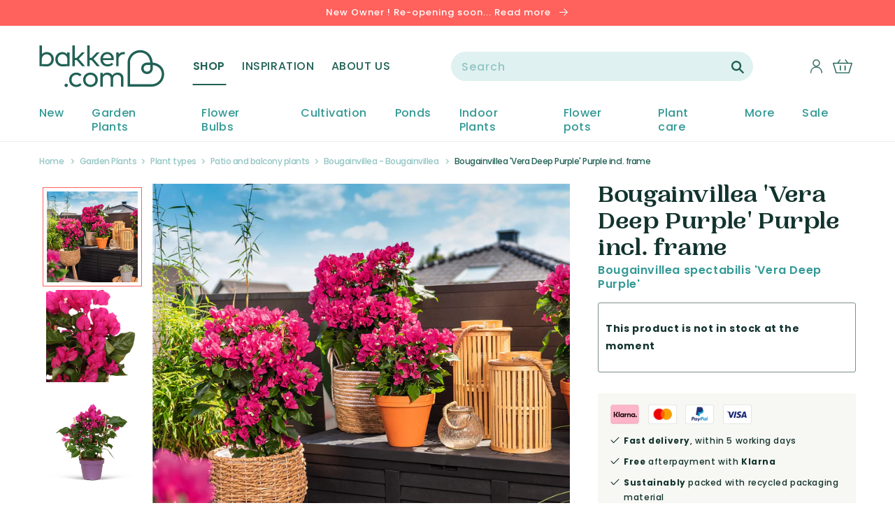

--- FILE ---
content_type: text/html; charset=utf-8
request_url: https://en-gb.bakker.com/products/bougainvillea-vera-deep-purple-purple-incl-frame
body_size: 49521
content:















<!doctype html>
<html class="no-js" lang="en">
  <head>
    <meta charset="utf-8">
    <meta http-equiv="X-UA-Compatible" content="IE=edge">
    <meta name="viewport" content="width=device-width,initial-scale=1">
    <meta name="theme-color" content="">
    <title>
Buy a container plant now Bougainvillea &#39;Vera Deep Purple&#39; Purple incl. frame | Bakker.com
</title>
    <meta name="description" content="
More information about Bougainvillea &amp;#39;Vera Deep Purple&amp;#39; Purple incl. frame at Bakker.com. 100% Flowering Guarantee ✓ Fresh products ✓ Special Protective Packaging ✓ Order online now!
">
    <link rel="preconnect" href="https://cdn.shopify.com">
<link rel="dns-prefetch" href="https://www.google.com">
<link rel="dns-prefetch" href="https://www.google.nl">
<link rel="dns-prefetch" href="https://www.google-analytics.com">
<link rel="dns-prefetch" href="https://fonts.gstatic.com">
<link rel="dns-prefetch" href="https://www.facebook.com">
<link rel="dns-prefetch" href="https://connect.facebook.net">
<link rel="dns-prefetch" href="https://s3.amazonaws.com">

    <link rel="canonical" href="https://en-gb.bakker.com/products/bougainvillea-vera-deep-purple-purple-incl-frame">
    



<meta property="og:site_name" content="Bakker.com">
<meta property="og:url" content="https://en-gb.bakker.com/products/bougainvillea-vera-deep-purple-purple-incl-frame">
<meta property="og:title" content="Bougainvillea 'Vera Deep Purple' Purple incl. frame">
<meta property="og:type" content="product">
<meta property="og:description" content="More information about Bougainvillea &#39;Vera Deep Purple&#39; Purple incl. frame at Bakker.com. 100% Flowering Guarantee ✓ Fresh products ✓ Special Protective Packaging ✓ Order online now!"><meta property="product:availability" content="instock">
  <meta property="product:price:amount" content="19.49">
  <meta property="product:price:currency" content="GBP"><meta property="og:image" content="http://en-gb.bakker.com/cdn/shop/products/47440-05-BAKIE.jpg?v=1650550335">
      <meta property="og:image:secure_url" content="https://en-gb.bakker.com/cdn/shop/products/47440-05-BAKIE.jpg?v=1650550335">
      <meta property="og:image:width" content="2000">
      <meta property="og:image:height" content="2000">
      <meta property="og:image:alt" content="Bougainvillea &#39;Vera Deep Purple&#39; Purple incl. frame"><meta property="og:image" content="http://en-gb.bakker.com/cdn/shop/products/47440-05-BAKIE_d0f21ffd-adf9-448e-b5cb-21e1d5cfeee0.jpg?v=1656380023">
      <meta property="og:image:secure_url" content="https://en-gb.bakker.com/cdn/shop/products/47440-05-BAKIE_d0f21ffd-adf9-448e-b5cb-21e1d5cfeee0.jpg?v=1656380023">
      <meta property="og:image:width" content="2000">
      <meta property="og:image:height" content="2000">
      <meta property="og:image:alt" content="Bougainvillea &#39;Vera Deep Purple&#39; Purple incl. frame"><meta property="og:image" content="http://en-gb.bakker.com/cdn/shop/products/47440-01-BAKIE.jpg?v=1650550335">
      <meta property="og:image:secure_url" content="https://en-gb.bakker.com/cdn/shop/products/47440-01-BAKIE.jpg?v=1650550335">
      <meta property="og:image:width" content="2000">
      <meta property="og:image:height" content="2000">
      <meta property="og:image:alt" content="Bougainvillea &#39;Vera Deep Purple&#39; Purple incl. frame">

<meta name="twitter:site" content="@">
<meta name="twitter:card" content="summary_large_image">
<meta name="twitter:title" content="Bougainvillea 'Vera Deep Purple' Purple incl. frame">
<meta name="twitter:description" content="More information about Bougainvillea &#39;Vera Deep Purple&#39; Purple incl. frame at Bakker.com. 100% Flowering Guarantee ✓ Fresh products ✓ Special Protective Packaging ✓ Order online now!">

    
    


    
  <script>window.performance && window.performance.mark && window.performance.mark('shopify.content_for_header.start');</script><meta name="facebook-domain-verification" content="qd8uc6i3tfxfkuzd95vmiat204pijz">
<meta id="shopify-digital-wallet" name="shopify-digital-wallet" content="/25597608011/digital_wallets/dialog">
<link rel="alternate" type="application/json+oembed" href="https://en-gb.bakker.com/products/bougainvillea-vera-deep-purple-purple-incl-frame.oembed">
<script async="async" src="/checkouts/internal/preloads.js?locale=en-GB"></script>
<script id="shopify-features" type="application/json">{"accessToken":"3247892254abecab550a3c5e24d15a14","betas":["rich-media-storefront-analytics"],"domain":"en-gb.bakker.com","predictiveSearch":true,"shopId":25597608011,"locale":"en"}</script>
<script>var Shopify = Shopify || {};
Shopify.shop = "bakker-en-gb.myshopify.com";
Shopify.locale = "en";
Shopify.currency = {"active":"GBP","rate":"1.0"};
Shopify.country = "GB";
Shopify.theme = {"name":"Bakker-Unified-Design 1.7.0","id":130757820612,"schema_name":"Bakker-Unified-Design","schema_version":"1.7.0","theme_store_id":null,"role":"main"};
Shopify.theme.handle = "null";
Shopify.theme.style = {"id":null,"handle":null};
Shopify.cdnHost = "en-gb.bakker.com/cdn";
Shopify.routes = Shopify.routes || {};
Shopify.routes.root = "/";</script>
<script type="module">!function(o){(o.Shopify=o.Shopify||{}).modules=!0}(window);</script>
<script>!function(o){function n(){var o=[];function n(){o.push(Array.prototype.slice.apply(arguments))}return n.q=o,n}var t=o.Shopify=o.Shopify||{};t.loadFeatures=n(),t.autoloadFeatures=n()}(window);</script>
<script id="shop-js-analytics" type="application/json">{"pageType":"product"}</script>
<script defer="defer" async type="module" src="//en-gb.bakker.com/cdn/shopifycloud/shop-js/modules/v2/client.init-shop-cart-sync_BN7fPSNr.en.esm.js"></script>
<script defer="defer" async type="module" src="//en-gb.bakker.com/cdn/shopifycloud/shop-js/modules/v2/chunk.common_Cbph3Kss.esm.js"></script>
<script defer="defer" async type="module" src="//en-gb.bakker.com/cdn/shopifycloud/shop-js/modules/v2/chunk.modal_DKumMAJ1.esm.js"></script>
<script type="module">
  await import("//en-gb.bakker.com/cdn/shopifycloud/shop-js/modules/v2/client.init-shop-cart-sync_BN7fPSNr.en.esm.js");
await import("//en-gb.bakker.com/cdn/shopifycloud/shop-js/modules/v2/chunk.common_Cbph3Kss.esm.js");
await import("//en-gb.bakker.com/cdn/shopifycloud/shop-js/modules/v2/chunk.modal_DKumMAJ1.esm.js");

  window.Shopify.SignInWithShop?.initShopCartSync?.({"fedCMEnabled":true,"windoidEnabled":true});

</script>
<script>(function() {
  var isLoaded = false;
  function asyncLoad() {
    if (isLoaded) return;
    isLoaded = true;
    var urls = ["https:\/\/instafeed.nfcube.com\/cdn\/492f2f0cc36901631c4ccee1c747242c.js?shop=bakker-en-gb.myshopify.com","https:\/\/s3.eu-west-1.amazonaws.com\/production-klarna-il-shopify-osm\/a6c5e37d3b587ca7438f15aa90b429b47085a035\/bakker-en-gb.myshopify.com-1708612299575.js?shop=bakker-en-gb.myshopify.com"];
    for (var i = 0; i < urls.length; i++) {
      var s = document.createElement('script');
      s.type = 'text/javascript';
      s.async = true;
      s.src = urls[i];
      var x = document.getElementsByTagName('script')[0];
      x.parentNode.insertBefore(s, x);
    }
  };
  if(window.attachEvent) {
    window.attachEvent('onload', asyncLoad);
  } else {
    window.addEventListener('load', asyncLoad, false);
  }
})();</script>
<script id="__st">var __st={"a":25597608011,"offset":3600,"reqid":"10c5142b-e042-495c-83f8-082025bd741f-1769841198","pageurl":"en-gb.bakker.com\/products\/bougainvillea-vera-deep-purple-purple-incl-frame","u":"373df9872969","p":"product","rtyp":"product","rid":4122227146827};</script>
<script>window.ShopifyPaypalV4VisibilityTracking = true;</script>
<script id="captcha-bootstrap">!function(){'use strict';const t='contact',e='account',n='new_comment',o=[[t,t],['blogs',n],['comments',n],[t,'customer']],c=[[e,'customer_login'],[e,'guest_login'],[e,'recover_customer_password'],[e,'create_customer']],r=t=>t.map((([t,e])=>`form[action*='/${t}']:not([data-nocaptcha='true']) input[name='form_type'][value='${e}']`)).join(','),a=t=>()=>t?[...document.querySelectorAll(t)].map((t=>t.form)):[];function s(){const t=[...o],e=r(t);return a(e)}const i='password',u='form_key',d=['recaptcha-v3-token','g-recaptcha-response','h-captcha-response',i],f=()=>{try{return window.sessionStorage}catch{return}},m='__shopify_v',_=t=>t.elements[u];function p(t,e,n=!1){try{const o=window.sessionStorage,c=JSON.parse(o.getItem(e)),{data:r}=function(t){const{data:e,action:n}=t;return t[m]||n?{data:e,action:n}:{data:t,action:n}}(c);for(const[e,n]of Object.entries(r))t.elements[e]&&(t.elements[e].value=n);n&&o.removeItem(e)}catch(o){console.error('form repopulation failed',{error:o})}}const l='form_type',E='cptcha';function T(t){t.dataset[E]=!0}const w=window,h=w.document,L='Shopify',v='ce_forms',y='captcha';let A=!1;((t,e)=>{const n=(g='f06e6c50-85a8-45c8-87d0-21a2b65856fe',I='https://cdn.shopify.com/shopifycloud/storefront-forms-hcaptcha/ce_storefront_forms_captcha_hcaptcha.v1.5.2.iife.js',D={infoText:'Protected by hCaptcha',privacyText:'Privacy',termsText:'Terms'},(t,e,n)=>{const o=w[L][v],c=o.bindForm;if(c)return c(t,g,e,D).then(n);var r;o.q.push([[t,g,e,D],n]),r=I,A||(h.body.append(Object.assign(h.createElement('script'),{id:'captcha-provider',async:!0,src:r})),A=!0)});var g,I,D;w[L]=w[L]||{},w[L][v]=w[L][v]||{},w[L][v].q=[],w[L][y]=w[L][y]||{},w[L][y].protect=function(t,e){n(t,void 0,e),T(t)},Object.freeze(w[L][y]),function(t,e,n,w,h,L){const[v,y,A,g]=function(t,e,n){const i=e?o:[],u=t?c:[],d=[...i,...u],f=r(d),m=r(i),_=r(d.filter((([t,e])=>n.includes(e))));return[a(f),a(m),a(_),s()]}(w,h,L),I=t=>{const e=t.target;return e instanceof HTMLFormElement?e:e&&e.form},D=t=>v().includes(t);t.addEventListener('submit',(t=>{const e=I(t);if(!e)return;const n=D(e)&&!e.dataset.hcaptchaBound&&!e.dataset.recaptchaBound,o=_(e),c=g().includes(e)&&(!o||!o.value);(n||c)&&t.preventDefault(),c&&!n&&(function(t){try{if(!f())return;!function(t){const e=f();if(!e)return;const n=_(t);if(!n)return;const o=n.value;o&&e.removeItem(o)}(t);const e=Array.from(Array(32),(()=>Math.random().toString(36)[2])).join('');!function(t,e){_(t)||t.append(Object.assign(document.createElement('input'),{type:'hidden',name:u})),t.elements[u].value=e}(t,e),function(t,e){const n=f();if(!n)return;const o=[...t.querySelectorAll(`input[type='${i}']`)].map((({name:t})=>t)),c=[...d,...o],r={};for(const[a,s]of new FormData(t).entries())c.includes(a)||(r[a]=s);n.setItem(e,JSON.stringify({[m]:1,action:t.action,data:r}))}(t,e)}catch(e){console.error('failed to persist form',e)}}(e),e.submit())}));const S=(t,e)=>{t&&!t.dataset[E]&&(n(t,e.some((e=>e===t))),T(t))};for(const o of['focusin','change'])t.addEventListener(o,(t=>{const e=I(t);D(e)&&S(e,y())}));const B=e.get('form_key'),M=e.get(l),P=B&&M;t.addEventListener('DOMContentLoaded',(()=>{const t=y();if(P)for(const e of t)e.elements[l].value===M&&p(e,B);[...new Set([...A(),...v().filter((t=>'true'===t.dataset.shopifyCaptcha))])].forEach((e=>S(e,t)))}))}(h,new URLSearchParams(w.location.search),n,t,e,['guest_login'])})(!0,!0)}();</script>
<script integrity="sha256-4kQ18oKyAcykRKYeNunJcIwy7WH5gtpwJnB7kiuLZ1E=" data-source-attribution="shopify.loadfeatures" defer="defer" src="//en-gb.bakker.com/cdn/shopifycloud/storefront/assets/storefront/load_feature-a0a9edcb.js" crossorigin="anonymous"></script>
<script data-source-attribution="shopify.dynamic_checkout.dynamic.init">var Shopify=Shopify||{};Shopify.PaymentButton=Shopify.PaymentButton||{isStorefrontPortableWallets:!0,init:function(){window.Shopify.PaymentButton.init=function(){};var t=document.createElement("script");t.src="https://en-gb.bakker.com/cdn/shopifycloud/portable-wallets/latest/portable-wallets.en.js",t.type="module",document.head.appendChild(t)}};
</script>
<script data-source-attribution="shopify.dynamic_checkout.buyer_consent">
  function portableWalletsHideBuyerConsent(e){var t=document.getElementById("shopify-buyer-consent"),n=document.getElementById("shopify-subscription-policy-button");t&&n&&(t.classList.add("hidden"),t.setAttribute("aria-hidden","true"),n.removeEventListener("click",e))}function portableWalletsShowBuyerConsent(e){var t=document.getElementById("shopify-buyer-consent"),n=document.getElementById("shopify-subscription-policy-button");t&&n&&(t.classList.remove("hidden"),t.removeAttribute("aria-hidden"),n.addEventListener("click",e))}window.Shopify?.PaymentButton&&(window.Shopify.PaymentButton.hideBuyerConsent=portableWalletsHideBuyerConsent,window.Shopify.PaymentButton.showBuyerConsent=portableWalletsShowBuyerConsent);
</script>
<script data-source-attribution="shopify.dynamic_checkout.cart.bootstrap">document.addEventListener("DOMContentLoaded",(function(){function t(){return document.querySelector("shopify-accelerated-checkout-cart, shopify-accelerated-checkout")}if(t())Shopify.PaymentButton.init();else{new MutationObserver((function(e,n){t()&&(Shopify.PaymentButton.init(),n.disconnect())})).observe(document.body,{childList:!0,subtree:!0})}}));
</script>

<script>window.performance && window.performance.mark && window.performance.mark('shopify.content_for_header.end');</script>
  





  <script type="text/javascript">
    
      window.__shgMoneyFormat = window.__shgMoneyFormat || {"GBP":{"currency":"GBP","currency_symbol":"£","currency_symbol_location":"left","decimal_places":2,"decimal_separator":".","thousands_separator":","}};
    
    window.__shgCurrentCurrencyCode = window.__shgCurrentCurrencyCode || {
      currency: "GBP",
      currency_symbol: "£",
      decimal_separator: ".",
      thousands_separator: ",",
      decimal_places: 2,
      currency_symbol_location: "left"
    };
  </script>




    
    <script src="https://smarteucookiebanner.upsell-apps.com/gdpr_adapter.js?shop=bakker-en-gb.myshopify.com" type="application/javascript"></script>
    <script id="GDPR-GTM">
  function GPDRready() {

    // Load Google Tag Manager scripts from settings
    
  // <!-- Google Tag Manager -->
(function(w,d,s,l,i){w[l]=w[l]||[];w[l].push({'gtm.start':
new Date().getTime(),event:'gtm.js'});var f=d.getElementsByTagName(s)[0],
j=d.createElement(s),dl=l!='dataLayer'?'&l='+l:'';j.async=true;j.src=
'https://www.googletagmanager.com/gtm.js?id='+i+dl;f.parentNode.insertBefore(j,f);
})(window,document,'script','dataLayer','GTM-MTTJWHK');
// <!-- End Google Tag Manager -->
  // console.log('GTM loaded');

  }

  if (window.GDPR) {

    GDPR.ready(function(){
      // Consent is granted so run all functions
      GPDRready();
    })
  };
</script>

<link rel="icon" type="image/png" href="//en-gb.bakker.com/cdn/shop/files/heart.png?crop=center&height=32&v=1645446812&width=32"><link rel="preconnect" href="https://fonts.shopifycdn.com" crossorigin>
      <meta name="description" content="More information about Bougainvillea &#39;Vera Deep Purple&#39; Purple incl. frame at Bakker.com. 100% Flowering Guarantee ✓ Fresh products ✓ Special Protective Packaging ✓ Order online now!">
    

    

<meta property="og:site_name" content="Bakker.com | United Kingdom">
<meta property="og:url" content="https://en-gb.bakker.com/products/bougainvillea-vera-deep-purple-purple-incl-frame">
<meta property="og:title" content="Buy a container plant now Bougainvillea &#39;Vera Deep Purple&#39; Purple incl. frame | Bakker.com">
<meta property="og:type" content="product">
<meta property="og:description" content="More information about Bougainvillea &#39;Vera Deep Purple&#39; Purple incl. frame at Bakker.com. 100% Flowering Guarantee ✓ Fresh products ✓ Special Protective Packaging ✓ Order online now!"><meta property="og:image" content="http://en-gb.bakker.com/cdn/shop/products/47440-05-BAKIE.jpg?v=1650550335">
  <meta property="og:image:secure_url" content="https://en-gb.bakker.com/cdn/shop/products/47440-05-BAKIE.jpg?v=1650550335">
  <meta property="og:image:width" content="2000">
  <meta property="og:image:height" content="2000"><meta property="og:price:amount" content="19.49">
  <meta property="og:price:currency" content="GBP"><meta name="twitter:card" content="summary_large_image">
<meta name="twitter:title" content="Buy a container plant now Bougainvillea &#39;Vera Deep Purple&#39; Purple incl. frame | Bakker.com">
<meta name="twitter:description" content="More information about Bougainvillea &#39;Vera Deep Purple&#39; Purple incl. frame at Bakker.com. 100% Flowering Guarantee ✓ Fresh products ✓ Special Protective Packaging ✓ Order online now!">


    <script src="//en-gb.bakker.com/cdn/shop/t/78/assets/global.js?v=177354290055380385391663324381" defer="defer"></script>

    <style data-shopify>
      @font-face {
  font-family: Poppins;
  font-weight: 500;
  font-style: normal;
  font-display: swap;
  src: url("//en-gb.bakker.com/cdn/fonts/poppins/poppins_n5.ad5b4b72b59a00358afc706450c864c3c8323842.woff2") format("woff2"),
       url("//en-gb.bakker.com/cdn/fonts/poppins/poppins_n5.33757fdf985af2d24b32fcd84c9a09224d4b2c39.woff") format("woff");
}

      @font-face {
  font-family: Poppins;
  font-weight: 700;
  font-style: normal;
  font-display: swap;
  src: url("//en-gb.bakker.com/cdn/fonts/poppins/poppins_n7.56758dcf284489feb014a026f3727f2f20a54626.woff2") format("woff2"),
       url("//en-gb.bakker.com/cdn/fonts/poppins/poppins_n7.f34f55d9b3d3205d2cd6f64955ff4b36f0cfd8da.woff") format("woff");
}

      @font-face {
  font-family: Poppins;
  font-weight: 500;
  font-style: italic;
  font-display: swap;
  src: url("//en-gb.bakker.com/cdn/fonts/poppins/poppins_i5.6acfce842c096080e34792078ef3cb7c3aad24d4.woff2") format("woff2"),
       url("//en-gb.bakker.com/cdn/fonts/poppins/poppins_i5.a49113e4fe0ad7fd7716bd237f1602cbec299b3c.woff") format("woff");
}

      @font-face {
  font-family: Poppins;
  font-weight: 700;
  font-style: italic;
  font-display: swap;
  src: url("//en-gb.bakker.com/cdn/fonts/poppins/poppins_i7.42fd71da11e9d101e1e6c7932199f925f9eea42d.woff2") format("woff2"),
       url("//en-gb.bakker.com/cdn/fonts/poppins/poppins_i7.ec8499dbd7616004e21155106d13837fff4cf556.woff") format("woff");
}

      @font-face {
  font-family: Merriweather;
  font-weight: 700;
  font-style: normal;
  font-display: swap;
  src: url("//en-gb.bakker.com/cdn/fonts/merriweather/merriweather_n7.19270b7a7a551caaabc4ca9d96160fde1ff78390.woff2") format("woff2"),
       url("//en-gb.bakker.com/cdn/fonts/merriweather/merriweather_n7.cd38b457ece1a89976a4da2d642ece091dc8235f.woff") format("woff");
}

      @font-face {
  font-family: Poppins;
  font-weight: 400;
  font-style: normal;
  font-display: swap;
  src: url("//en-gb.bakker.com/cdn/fonts/poppins/poppins_n4.0ba78fa5af9b0e1a374041b3ceaadf0a43b41362.woff2") format("woff2"),
       url("//en-gb.bakker.com/cdn/fonts/poppins/poppins_n4.214741a72ff2596839fc9760ee7a770386cf16ca.woff") format("woff");
}

      @font-face {
  font-family: Poppins;
  font-weight: 600;
  font-style: normal;
  font-display: swap;
  src: url("//en-gb.bakker.com/cdn/fonts/poppins/poppins_n6.aa29d4918bc243723d56b59572e18228ed0786f6.woff2") format("woff2"),
       url("//en-gb.bakker.com/cdn/fonts/poppins/poppins_n6.5f815d845fe073750885d5b7e619ee00e8111208.woff") format("woff");
}


      :root {
        --font-body-family: Poppins, sans-serif;
        --font-body-style: normal;
        --font-body-weight: 500;

        --font-heading-family: 'PP Woodland', serif;
        --font-heading-style: normal;
        --font-heading-weight: '700';

        --font-body-scale: 1.0;
        --font-heading-scale: 1.0;

        --color-base-text: 18, 51, 45;
        --color-base-background-1: 255, 255, 255;
        --color-base-background-2: 243, 243, 243;
        --color-base-background-3: 255, 245, 242;
        --color-base-background-4: 243, 243, 243;
        --color-base-solid-button-labels: 255, 255, 255;
        --color-base-outline-button-labels: 255, 255, 255;
        --color-base-accent-1: 33, 97, 85;
        --color-base-accent-2: 255, 97, 92;
        --color-base-accent-3: 51, 153, 149;
        --payment-terms-background-color: #FFFFFF;

        --gradient-base-background-1: #FFFFFF;
        --gradient-base-background-2: #F3F3F3;
        --gradient-base-accent-1: #216155;
        --gradient-base-accent-2: #ff615c;

        --page-width: 144rem;
        --page-width-margin: 0rem;
      }

      *,
      *::before,
      *::after {
        box-sizing: inherit;
      }

      html {
        box-sizing: border-box;
        font-size: calc(var(--font-body-scale) * 62.5%);
        height: 100%;
      }

      body {
        display: grid;
        grid-template-rows: auto auto 1fr auto;
        grid-template-columns: 100%;
        min-height: 100%;
        margin: 0;
        font-size: 1.4rem;
        letter-spacing: 0.06rem;
        line-height: calc(1 + 0.8 / var(--font-body-scale));
        font-family: var(--font-body-family);
        font-style: var(--font-body-style);
        font-weight: var(--font-body-weight);
      }

      @media screen and (min-width: 750px) {
        body {
          font-size: 1.4rem;
        }
      }
    </style>

    <link href="//en-gb.bakker.com/cdn/shop/t/78/assets/base.css?v=80165172265519853441663324382" rel="stylesheet" type="text/css" media="all" />

    <link href="//en-gb.bakker.com/cdn/shop/t/78/assets/component-loading-overlay.css?v=167310470843593579841663324380" rel="stylesheet" type="text/css" media="all" />
    <link href="//en-gb.bakker.com/cdn/shop/t/78/assets/cart-items.css?v=69135376929553261761663324372" rel="stylesheet" type="text/css" media="all" />
    <link href="//en-gb.bakker.com/cdn/shop/t/78/assets/component-cart-items.css?v=87084342005438746681663324379" rel="stylesheet" type="text/css" media="all" />

    <link href="//en-gb.bakker.com/cdn/shop/t/78/assets/component-list-menu.css?v=179765720779184700151663324376" rel="stylesheet" type="text/css" media="all" />
    <link href="//en-gb.bakker.com/cdn/shop/t/78/assets/component-search.css?v=119625060713294480381663324373" rel="stylesheet" type="text/css" media="all" />
    <link href="//en-gb.bakker.com/cdn/shop/t/78/assets/component-menu-drawer.css?v=181476021319627726751663324380" rel="stylesheet" type="text/css" media="all" />

    <link href="//en-gb.bakker.com/cdn/shop/t/78/assets/component-header-custom.css?v=2260445486806959421663324372" rel="stylesheet" type="text/css" media="all" />
    <link href="//en-gb.bakker.com/cdn/shop/t/78/assets/component-header-usp-bar.css?v=84827449354405473521663324373" rel="stylesheet" type="text/css" media="all" />

    <link href="//en-gb.bakker.com/cdn/shop/t/78/assets/component-cart-drawer.css?v=173080273141140853131663324379" rel="stylesheet" type="text/css" media="all" />

    <link href="//en-gb.bakker.com/cdn/shop/t/78/assets/component-slider.css?v=147803281442551641991663324374" rel="stylesheet" type="text/css" media="all" />
    <link href="//en-gb.bakker.com/cdn/shop/t/78/assets/component-card.css?v=147328761018345747211663324378" rel="stylesheet" type="text/css" media="all" />

    <link href="//en-gb.bakker.com/cdn/shop/t/78/assets/tweakwise-recommendations.css?v=142371299324010087171663324382" rel="stylesheet" type="text/css" media="all" />
<link rel="preload" as="font" href="//en-gb.bakker.com/cdn/fonts/poppins/poppins_n5.ad5b4b72b59a00358afc706450c864c3c8323842.woff2" type="font/woff2" crossorigin><link rel="preload" as="font" href="//en-gb.bakker.com/cdn/fonts/merriweather/merriweather_n7.19270b7a7a551caaabc4ca9d96160fde1ff78390.woff2" type="font/woff2" crossorigin><link rel="stylesheet" href="//en-gb.bakker.com/cdn/shop/t/78/assets/component-predictive-search.css?v=113134481660550274441663324383" media="print" onload="this.media='all'"><script>document.documentElement.className = document.documentElement.className.replace('no-js', 'js');
    if (Shopify.designMode) {
      document.documentElement.classList.add('shopify-design-mode');
    }
    </script>

  
  

<script type="text/javascript">
  
    window.SHG_CUSTOMER = null;
  
</script>







<link href="https://monorail-edge.shopifysvc.com" rel="dns-prefetch">
<script>(function(){if ("sendBeacon" in navigator && "performance" in window) {try {var session_token_from_headers = performance.getEntriesByType('navigation')[0].serverTiming.find(x => x.name == '_s').description;} catch {var session_token_from_headers = undefined;}var session_cookie_matches = document.cookie.match(/_shopify_s=([^;]*)/);var session_token_from_cookie = session_cookie_matches && session_cookie_matches.length === 2 ? session_cookie_matches[1] : "";var session_token = session_token_from_headers || session_token_from_cookie || "";function handle_abandonment_event(e) {var entries = performance.getEntries().filter(function(entry) {return /monorail-edge.shopifysvc.com/.test(entry.name);});if (!window.abandonment_tracked && entries.length === 0) {window.abandonment_tracked = true;var currentMs = Date.now();var navigation_start = performance.timing.navigationStart;var payload = {shop_id: 25597608011,url: window.location.href,navigation_start,duration: currentMs - navigation_start,session_token,page_type: "product"};window.navigator.sendBeacon("https://monorail-edge.shopifysvc.com/v1/produce", JSON.stringify({schema_id: "online_store_buyer_site_abandonment/1.1",payload: payload,metadata: {event_created_at_ms: currentMs,event_sent_at_ms: currentMs}}));}}window.addEventListener('pagehide', handle_abandonment_event);}}());</script>
<script id="web-pixels-manager-setup">(function e(e,d,r,n,o){if(void 0===o&&(o={}),!Boolean(null===(a=null===(i=window.Shopify)||void 0===i?void 0:i.analytics)||void 0===a?void 0:a.replayQueue)){var i,a;window.Shopify=window.Shopify||{};var t=window.Shopify;t.analytics=t.analytics||{};var s=t.analytics;s.replayQueue=[],s.publish=function(e,d,r){return s.replayQueue.push([e,d,r]),!0};try{self.performance.mark("wpm:start")}catch(e){}var l=function(){var e={modern:/Edge?\/(1{2}[4-9]|1[2-9]\d|[2-9]\d{2}|\d{4,})\.\d+(\.\d+|)|Firefox\/(1{2}[4-9]|1[2-9]\d|[2-9]\d{2}|\d{4,})\.\d+(\.\d+|)|Chrom(ium|e)\/(9{2}|\d{3,})\.\d+(\.\d+|)|(Maci|X1{2}).+ Version\/(15\.\d+|(1[6-9]|[2-9]\d|\d{3,})\.\d+)([,.]\d+|)( \(\w+\)|)( Mobile\/\w+|) Safari\/|Chrome.+OPR\/(9{2}|\d{3,})\.\d+\.\d+|(CPU[ +]OS|iPhone[ +]OS|CPU[ +]iPhone|CPU IPhone OS|CPU iPad OS)[ +]+(15[._]\d+|(1[6-9]|[2-9]\d|\d{3,})[._]\d+)([._]\d+|)|Android:?[ /-](13[3-9]|1[4-9]\d|[2-9]\d{2}|\d{4,})(\.\d+|)(\.\d+|)|Android.+Firefox\/(13[5-9]|1[4-9]\d|[2-9]\d{2}|\d{4,})\.\d+(\.\d+|)|Android.+Chrom(ium|e)\/(13[3-9]|1[4-9]\d|[2-9]\d{2}|\d{4,})\.\d+(\.\d+|)|SamsungBrowser\/([2-9]\d|\d{3,})\.\d+/,legacy:/Edge?\/(1[6-9]|[2-9]\d|\d{3,})\.\d+(\.\d+|)|Firefox\/(5[4-9]|[6-9]\d|\d{3,})\.\d+(\.\d+|)|Chrom(ium|e)\/(5[1-9]|[6-9]\d|\d{3,})\.\d+(\.\d+|)([\d.]+$|.*Safari\/(?![\d.]+ Edge\/[\d.]+$))|(Maci|X1{2}).+ Version\/(10\.\d+|(1[1-9]|[2-9]\d|\d{3,})\.\d+)([,.]\d+|)( \(\w+\)|)( Mobile\/\w+|) Safari\/|Chrome.+OPR\/(3[89]|[4-9]\d|\d{3,})\.\d+\.\d+|(CPU[ +]OS|iPhone[ +]OS|CPU[ +]iPhone|CPU IPhone OS|CPU iPad OS)[ +]+(10[._]\d+|(1[1-9]|[2-9]\d|\d{3,})[._]\d+)([._]\d+|)|Android:?[ /-](13[3-9]|1[4-9]\d|[2-9]\d{2}|\d{4,})(\.\d+|)(\.\d+|)|Mobile Safari.+OPR\/([89]\d|\d{3,})\.\d+\.\d+|Android.+Firefox\/(13[5-9]|1[4-9]\d|[2-9]\d{2}|\d{4,})\.\d+(\.\d+|)|Android.+Chrom(ium|e)\/(13[3-9]|1[4-9]\d|[2-9]\d{2}|\d{4,})\.\d+(\.\d+|)|Android.+(UC? ?Browser|UCWEB|U3)[ /]?(15\.([5-9]|\d{2,})|(1[6-9]|[2-9]\d|\d{3,})\.\d+)\.\d+|SamsungBrowser\/(5\.\d+|([6-9]|\d{2,})\.\d+)|Android.+MQ{2}Browser\/(14(\.(9|\d{2,})|)|(1[5-9]|[2-9]\d|\d{3,})(\.\d+|))(\.\d+|)|K[Aa][Ii]OS\/(3\.\d+|([4-9]|\d{2,})\.\d+)(\.\d+|)/},d=e.modern,r=e.legacy,n=navigator.userAgent;return n.match(d)?"modern":n.match(r)?"legacy":"unknown"}(),u="modern"===l?"modern":"legacy",c=(null!=n?n:{modern:"",legacy:""})[u],f=function(e){return[e.baseUrl,"/wpm","/b",e.hashVersion,"modern"===e.buildTarget?"m":"l",".js"].join("")}({baseUrl:d,hashVersion:r,buildTarget:u}),m=function(e){var d=e.version,r=e.bundleTarget,n=e.surface,o=e.pageUrl,i=e.monorailEndpoint;return{emit:function(e){var a=e.status,t=e.errorMsg,s=(new Date).getTime(),l=JSON.stringify({metadata:{event_sent_at_ms:s},events:[{schema_id:"web_pixels_manager_load/3.1",payload:{version:d,bundle_target:r,page_url:o,status:a,surface:n,error_msg:t},metadata:{event_created_at_ms:s}}]});if(!i)return console&&console.warn&&console.warn("[Web Pixels Manager] No Monorail endpoint provided, skipping logging."),!1;try{return self.navigator.sendBeacon.bind(self.navigator)(i,l)}catch(e){}var u=new XMLHttpRequest;try{return u.open("POST",i,!0),u.setRequestHeader("Content-Type","text/plain"),u.send(l),!0}catch(e){return console&&console.warn&&console.warn("[Web Pixels Manager] Got an unhandled error while logging to Monorail."),!1}}}}({version:r,bundleTarget:l,surface:e.surface,pageUrl:self.location.href,monorailEndpoint:e.monorailEndpoint});try{o.browserTarget=l,function(e){var d=e.src,r=e.async,n=void 0===r||r,o=e.onload,i=e.onerror,a=e.sri,t=e.scriptDataAttributes,s=void 0===t?{}:t,l=document.createElement("script"),u=document.querySelector("head"),c=document.querySelector("body");if(l.async=n,l.src=d,a&&(l.integrity=a,l.crossOrigin="anonymous"),s)for(var f in s)if(Object.prototype.hasOwnProperty.call(s,f))try{l.dataset[f]=s[f]}catch(e){}if(o&&l.addEventListener("load",o),i&&l.addEventListener("error",i),u)u.appendChild(l);else{if(!c)throw new Error("Did not find a head or body element to append the script");c.appendChild(l)}}({src:f,async:!0,onload:function(){if(!function(){var e,d;return Boolean(null===(d=null===(e=window.Shopify)||void 0===e?void 0:e.analytics)||void 0===d?void 0:d.initialized)}()){var d=window.webPixelsManager.init(e)||void 0;if(d){var r=window.Shopify.analytics;r.replayQueue.forEach((function(e){var r=e[0],n=e[1],o=e[2];d.publishCustomEvent(r,n,o)})),r.replayQueue=[],r.publish=d.publishCustomEvent,r.visitor=d.visitor,r.initialized=!0}}},onerror:function(){return m.emit({status:"failed",errorMsg:"".concat(f," has failed to load")})},sri:function(e){var d=/^sha384-[A-Za-z0-9+/=]+$/;return"string"==typeof e&&d.test(e)}(c)?c:"",scriptDataAttributes:o}),m.emit({status:"loading"})}catch(e){m.emit({status:"failed",errorMsg:(null==e?void 0:e.message)||"Unknown error"})}}})({shopId: 25597608011,storefrontBaseUrl: "https://en-gb.bakker.com",extensionsBaseUrl: "https://extensions.shopifycdn.com/cdn/shopifycloud/web-pixels-manager",monorailEndpoint: "https://monorail-edge.shopifysvc.com/unstable/produce_batch",surface: "storefront-renderer",enabledBetaFlags: ["2dca8a86"],webPixelsConfigList: [{"id":"492929364","configuration":"{\"pixel_id\":\"318253515492039\",\"pixel_type\":\"facebook_pixel\",\"metaapp_system_user_token\":\"-\"}","eventPayloadVersion":"v1","runtimeContext":"OPEN","scriptVersion":"ca16bc87fe92b6042fbaa3acc2fbdaa6","type":"APP","apiClientId":2329312,"privacyPurposes":["ANALYTICS","MARKETING","SALE_OF_DATA"],"dataSharingAdjustments":{"protectedCustomerApprovalScopes":["read_customer_address","read_customer_email","read_customer_name","read_customer_personal_data","read_customer_phone"]}},{"id":"190218621","eventPayloadVersion":"v1","runtimeContext":"LAX","scriptVersion":"1","type":"CUSTOM","privacyPurposes":["ANALYTICS"],"name":"Google Analytics tag (migrated)"},{"id":"shopify-app-pixel","configuration":"{}","eventPayloadVersion":"v1","runtimeContext":"STRICT","scriptVersion":"0450","apiClientId":"shopify-pixel","type":"APP","privacyPurposes":["ANALYTICS","MARKETING"]},{"id":"shopify-custom-pixel","eventPayloadVersion":"v1","runtimeContext":"LAX","scriptVersion":"0450","apiClientId":"shopify-pixel","type":"CUSTOM","privacyPurposes":["ANALYTICS","MARKETING"]}],isMerchantRequest: false,initData: {"shop":{"name":"Bakker.com | United Kingdom","paymentSettings":{"currencyCode":"GBP"},"myshopifyDomain":"bakker-en-gb.myshopify.com","countryCode":"FR","storefrontUrl":"https:\/\/en-gb.bakker.com"},"customer":null,"cart":null,"checkout":null,"productVariants":[{"price":{"amount":19.49,"currencyCode":"GBP"},"product":{"title":"Bougainvillea 'Vera Deep Purple' Purple incl. frame","vendor":"Bakker","id":"4122227146827","untranslatedTitle":"Bougainvillea 'Vera Deep Purple' Purple incl. frame","url":"\/products\/bougainvillea-vera-deep-purple-purple-incl-frame","type":"Plant"},"id":"30276940857419","image":{"src":"\/\/en-gb.bakker.com\/cdn\/shop\/products\/47440-05-BAKIE.jpg?v=1650550335"},"sku":"BK47440","title":"↕ 35-40 cm, ø 14 cm","untranslatedTitle":"↕ 35-40 cm, ø 14 cm"},{"price":{"amount":31.99,"currencyCode":"GBP"},"product":{"title":"Bougainvillea 'Vera Deep Purple' Purple incl. frame","vendor":"Bakker","id":"4122227146827","untranslatedTitle":"Bougainvillea 'Vera Deep Purple' Purple incl. frame","url":"\/products\/bougainvillea-vera-deep-purple-purple-incl-frame","type":"Plant"},"id":"30276940890187","image":{"src":"\/\/en-gb.bakker.com\/cdn\/shop\/products\/47442-00-BAKIE.jpg?v=1641609976"},"sku":"BK47442","title":"↕ 55-60 cm, ø 17 cm","untranslatedTitle":"↕ 55-60 cm, ø 17 cm"}],"purchasingCompany":null},},"https://en-gb.bakker.com/cdn","1d2a099fw23dfb22ep557258f5m7a2edbae",{"modern":"","legacy":""},{"shopId":"25597608011","storefrontBaseUrl":"https:\/\/en-gb.bakker.com","extensionBaseUrl":"https:\/\/extensions.shopifycdn.com\/cdn\/shopifycloud\/web-pixels-manager","surface":"storefront-renderer","enabledBetaFlags":"[\"2dca8a86\"]","isMerchantRequest":"false","hashVersion":"1d2a099fw23dfb22ep557258f5m7a2edbae","publish":"custom","events":"[[\"page_viewed\",{}],[\"product_viewed\",{\"productVariant\":{\"price\":{\"amount\":19.49,\"currencyCode\":\"GBP\"},\"product\":{\"title\":\"Bougainvillea 'Vera Deep Purple' Purple incl. frame\",\"vendor\":\"Bakker\",\"id\":\"4122227146827\",\"untranslatedTitle\":\"Bougainvillea 'Vera Deep Purple' Purple incl. frame\",\"url\":\"\/products\/bougainvillea-vera-deep-purple-purple-incl-frame\",\"type\":\"Plant\"},\"id\":\"30276940857419\",\"image\":{\"src\":\"\/\/en-gb.bakker.com\/cdn\/shop\/products\/47440-05-BAKIE.jpg?v=1650550335\"},\"sku\":\"BK47440\",\"title\":\"↕ 35-40 cm, ø 14 cm\",\"untranslatedTitle\":\"↕ 35-40 cm, ø 14 cm\"}}]]"});</script><script>
  window.ShopifyAnalytics = window.ShopifyAnalytics || {};
  window.ShopifyAnalytics.meta = window.ShopifyAnalytics.meta || {};
  window.ShopifyAnalytics.meta.currency = 'GBP';
  var meta = {"product":{"id":4122227146827,"gid":"gid:\/\/shopify\/Product\/4122227146827","vendor":"Bakker","type":"Plant","handle":"bougainvillea-vera-deep-purple-purple-incl-frame","variants":[{"id":30276940857419,"price":1949,"name":"Bougainvillea 'Vera Deep Purple' Purple incl. frame - ↕ 35-40 cm, ø 14 cm","public_title":"↕ 35-40 cm, ø 14 cm","sku":"BK47440"},{"id":30276940890187,"price":3199,"name":"Bougainvillea 'Vera Deep Purple' Purple incl. frame - ↕ 55-60 cm, ø 17 cm","public_title":"↕ 55-60 cm, ø 17 cm","sku":"BK47442"}],"remote":false},"page":{"pageType":"product","resourceType":"product","resourceId":4122227146827,"requestId":"10c5142b-e042-495c-83f8-082025bd741f-1769841198"}};
  for (var attr in meta) {
    window.ShopifyAnalytics.meta[attr] = meta[attr];
  }
</script>
<script class="analytics">
  (function () {
    var customDocumentWrite = function(content) {
      var jquery = null;

      if (window.jQuery) {
        jquery = window.jQuery;
      } else if (window.Checkout && window.Checkout.$) {
        jquery = window.Checkout.$;
      }

      if (jquery) {
        jquery('body').append(content);
      }
    };

    var hasLoggedConversion = function(token) {
      if (token) {
        return document.cookie.indexOf('loggedConversion=' + token) !== -1;
      }
      return false;
    }

    var setCookieIfConversion = function(token) {
      if (token) {
        var twoMonthsFromNow = new Date(Date.now());
        twoMonthsFromNow.setMonth(twoMonthsFromNow.getMonth() + 2);

        document.cookie = 'loggedConversion=' + token + '; expires=' + twoMonthsFromNow;
      }
    }

    var trekkie = window.ShopifyAnalytics.lib = window.trekkie = window.trekkie || [];
    if (trekkie.integrations) {
      return;
    }
    trekkie.methods = [
      'identify',
      'page',
      'ready',
      'track',
      'trackForm',
      'trackLink'
    ];
    trekkie.factory = function(method) {
      return function() {
        var args = Array.prototype.slice.call(arguments);
        args.unshift(method);
        trekkie.push(args);
        return trekkie;
      };
    };
    for (var i = 0; i < trekkie.methods.length; i++) {
      var key = trekkie.methods[i];
      trekkie[key] = trekkie.factory(key);
    }
    trekkie.load = function(config) {
      trekkie.config = config || {};
      trekkie.config.initialDocumentCookie = document.cookie;
      var first = document.getElementsByTagName('script')[0];
      var script = document.createElement('script');
      script.type = 'text/javascript';
      script.onerror = function(e) {
        var scriptFallback = document.createElement('script');
        scriptFallback.type = 'text/javascript';
        scriptFallback.onerror = function(error) {
                var Monorail = {
      produce: function produce(monorailDomain, schemaId, payload) {
        var currentMs = new Date().getTime();
        var event = {
          schema_id: schemaId,
          payload: payload,
          metadata: {
            event_created_at_ms: currentMs,
            event_sent_at_ms: currentMs
          }
        };
        return Monorail.sendRequest("https://" + monorailDomain + "/v1/produce", JSON.stringify(event));
      },
      sendRequest: function sendRequest(endpointUrl, payload) {
        // Try the sendBeacon API
        if (window && window.navigator && typeof window.navigator.sendBeacon === 'function' && typeof window.Blob === 'function' && !Monorail.isIos12()) {
          var blobData = new window.Blob([payload], {
            type: 'text/plain'
          });

          if (window.navigator.sendBeacon(endpointUrl, blobData)) {
            return true;
          } // sendBeacon was not successful

        } // XHR beacon

        var xhr = new XMLHttpRequest();

        try {
          xhr.open('POST', endpointUrl);
          xhr.setRequestHeader('Content-Type', 'text/plain');
          xhr.send(payload);
        } catch (e) {
          console.log(e);
        }

        return false;
      },
      isIos12: function isIos12() {
        return window.navigator.userAgent.lastIndexOf('iPhone; CPU iPhone OS 12_') !== -1 || window.navigator.userAgent.lastIndexOf('iPad; CPU OS 12_') !== -1;
      }
    };
    Monorail.produce('monorail-edge.shopifysvc.com',
      'trekkie_storefront_load_errors/1.1',
      {shop_id: 25597608011,
      theme_id: 130757820612,
      app_name: "storefront",
      context_url: window.location.href,
      source_url: "//en-gb.bakker.com/cdn/s/trekkie.storefront.c59ea00e0474b293ae6629561379568a2d7c4bba.min.js"});

        };
        scriptFallback.async = true;
        scriptFallback.src = '//en-gb.bakker.com/cdn/s/trekkie.storefront.c59ea00e0474b293ae6629561379568a2d7c4bba.min.js';
        first.parentNode.insertBefore(scriptFallback, first);
      };
      script.async = true;
      script.src = '//en-gb.bakker.com/cdn/s/trekkie.storefront.c59ea00e0474b293ae6629561379568a2d7c4bba.min.js';
      first.parentNode.insertBefore(script, first);
    };
    trekkie.load(
      {"Trekkie":{"appName":"storefront","development":false,"defaultAttributes":{"shopId":25597608011,"isMerchantRequest":null,"themeId":130757820612,"themeCityHash":"14327016998390171013","contentLanguage":"en","currency":"GBP"},"isServerSideCookieWritingEnabled":true,"monorailRegion":"shop_domain","enabledBetaFlags":["65f19447","b5387b81"]},"Session Attribution":{},"S2S":{"facebookCapiEnabled":true,"source":"trekkie-storefront-renderer","apiClientId":580111}}
    );

    var loaded = false;
    trekkie.ready(function() {
      if (loaded) return;
      loaded = true;

      window.ShopifyAnalytics.lib = window.trekkie;

      var originalDocumentWrite = document.write;
      document.write = customDocumentWrite;
      try { window.ShopifyAnalytics.merchantGoogleAnalytics.call(this); } catch(error) {};
      document.write = originalDocumentWrite;

      window.ShopifyAnalytics.lib.page(null,{"pageType":"product","resourceType":"product","resourceId":4122227146827,"requestId":"10c5142b-e042-495c-83f8-082025bd741f-1769841198","shopifyEmitted":true});

      var match = window.location.pathname.match(/checkouts\/(.+)\/(thank_you|post_purchase)/)
      var token = match? match[1]: undefined;
      if (!hasLoggedConversion(token)) {
        setCookieIfConversion(token);
        window.ShopifyAnalytics.lib.track("Viewed Product",{"currency":"GBP","variantId":30276940857419,"productId":4122227146827,"productGid":"gid:\/\/shopify\/Product\/4122227146827","name":"Bougainvillea 'Vera Deep Purple' Purple incl. frame - ↕ 35-40 cm, ø 14 cm","price":"19.49","sku":"BK47440","brand":"Bakker","variant":"↕ 35-40 cm, ø 14 cm","category":"Plant","nonInteraction":true,"remote":false},undefined,undefined,{"shopifyEmitted":true});
      window.ShopifyAnalytics.lib.track("monorail:\/\/trekkie_storefront_viewed_product\/1.1",{"currency":"GBP","variantId":30276940857419,"productId":4122227146827,"productGid":"gid:\/\/shopify\/Product\/4122227146827","name":"Bougainvillea 'Vera Deep Purple' Purple incl. frame - ↕ 35-40 cm, ø 14 cm","price":"19.49","sku":"BK47440","brand":"Bakker","variant":"↕ 35-40 cm, ø 14 cm","category":"Plant","nonInteraction":true,"remote":false,"referer":"https:\/\/en-gb.bakker.com\/products\/bougainvillea-vera-deep-purple-purple-incl-frame"});
      }
    });


        var eventsListenerScript = document.createElement('script');
        eventsListenerScript.async = true;
        eventsListenerScript.src = "//en-gb.bakker.com/cdn/shopifycloud/storefront/assets/shop_events_listener-3da45d37.js";
        document.getElementsByTagName('head')[0].appendChild(eventsListenerScript);

})();</script>
  <script>
  if (!window.ga || (window.ga && typeof window.ga !== 'function')) {
    window.ga = function ga() {
      (window.ga.q = window.ga.q || []).push(arguments);
      if (window.Shopify && window.Shopify.analytics && typeof window.Shopify.analytics.publish === 'function') {
        window.Shopify.analytics.publish("ga_stub_called", {}, {sendTo: "google_osp_migration"});
      }
      console.error("Shopify's Google Analytics stub called with:", Array.from(arguments), "\nSee https://help.shopify.com/manual/promoting-marketing/pixels/pixel-migration#google for more information.");
    };
    if (window.Shopify && window.Shopify.analytics && typeof window.Shopify.analytics.publish === 'function') {
      window.Shopify.analytics.publish("ga_stub_initialized", {}, {sendTo: "google_osp_migration"});
    }
  }
</script>
<script
  defer
  src="https://en-gb.bakker.com/cdn/shopifycloud/perf-kit/shopify-perf-kit-3.1.0.min.js"
  data-application="storefront-renderer"
  data-shop-id="25597608011"
  data-render-region="gcp-us-east1"
  data-page-type="product"
  data-theme-instance-id="130757820612"
  data-theme-name="Bakker-Unified-Design"
  data-theme-version="1.7.0"
  data-monorail-region="shop_domain"
  data-resource-timing-sampling-rate="10"
  data-shs="true"
  data-shs-beacon="true"
  data-shs-export-with-fetch="true"
  data-shs-logs-sample-rate="1"
  data-shs-beacon-endpoint="https://en-gb.bakker.com/api/collect"
></script>
</head>

  <body class="gradient" data-cdn-path="//en-gb.bakker.com/cdn/shop/t/78/assets/">
<script>window.KlarnaThemeGlobals={}; window.KlarnaThemeGlobals.data_purchase_amount = 1949;window.KlarnaThemeGlobals.productVariants=[{"id":30276940857419,"title":"↕ 35-40 cm, ø 14 cm","option1":"↕ 35-40 cm, ø 14 cm","option2":null,"option3":null,"sku":"BK47440","requires_shipping":true,"taxable":true,"featured_image":null,"available":true,"name":"Bougainvillea 'Vera Deep Purple' Purple incl. frame - ↕ 35-40 cm, ø 14 cm","public_title":"↕ 35-40 cm, ø 14 cm","options":["↕ 35-40 cm, ø 14 cm"],"price":1949,"weight":0,"compare_at_price":1949,"inventory_management":"shopify","barcode":"8719486059649","requires_selling_plan":false,"selling_plan_allocations":[],"quantity_rule":{"min":1,"max":null,"increment":1}},{"id":30276940890187,"title":"↕ 55-60 cm, ø 17 cm","option1":"↕ 55-60 cm, ø 17 cm","option2":null,"option3":null,"sku":"BK47442","requires_shipping":true,"taxable":true,"featured_image":{"id":30787202711748,"product_id":4122227146827,"position":5,"created_at":"2022-01-08T03:46:16+01:00","updated_at":"2022-01-08T03:46:16+01:00","alt":null,"width":2000,"height":2000,"src":"\/\/en-gb.bakker.com\/cdn\/shop\/products\/47442-00-BAKIE.jpg?v=1641609976","variant_ids":[30276940890187]},"available":true,"name":"Bougainvillea 'Vera Deep Purple' Purple incl. frame - ↕ 55-60 cm, ø 17 cm","public_title":"↕ 55-60 cm, ø 17 cm","options":["↕ 55-60 cm, ø 17 cm"],"price":3199,"weight":0,"compare_at_price":3199,"inventory_management":"shopify","barcode":"8719486059656","featured_media":{"alt":null,"id":23079310426308,"position":5,"preview_image":{"aspect_ratio":1.0,"height":2000,"width":2000,"src":"\/\/en-gb.bakker.com\/cdn\/shop\/products\/47442-00-BAKIE.jpg?v=1641609976"}},"requires_selling_plan":false,"selling_plan_allocations":[],"quantity_rule":{"min":1,"max":null,"increment":1}}];window.KlarnaThemeGlobals.documentCopy=document.cloneNode(true);</script><!-- Google Tag Manager (noscript) -->
<noscript><iframe src="https://www.googletagmanager.com/ns.html?id=GTM-MTTJWHK" height="0" width="0" style="display:none;visibility:hidden"></iframe></noscript>
<!-- End Google Tag Manager (noscript) -->

    <a class="skip-to-content-link button visually-hidden" href="#MainContent">
      Skip to content
    </a>

    <div id="shopify-section-announcement-bar" class="shopify-section"><div class="announcement-bar color-accent-2 gradient" role="region" aria-label="Announcement" ><a href="/pages/willemse-acquires-bakker-com" class="announcement-bar__link link link--text focus-inset animate-arrow"><p class="announcement-bar__message h5">New Owner ! Re-opening soon... Read more
<svg viewBox="0 0 14 10" fill="none" aria-hidden="true" focusable="false" role="presentation" class="icon icon-arrow" xmlns="http://www.w3.org/2000/svg">
  <path fill-rule="evenodd" clip-rule="evenodd" d="M8.537.808a.5.5 0 01.817-.162l4 4a.5.5 0 010 .708l-4 4a.5.5 0 11-.708-.708L11.793 5.5H1a.5.5 0 010-1h10.793L8.646 1.354a.5.5 0 01-.109-.546z" fill="currentColor">
</svg>

</p></a></div>
</div>
    <div id="header-usp-wrapper">
      <div id="shopify-section-header" class="shopify-section"><link rel="stylesheet" href="//en-gb.bakker.com/cdn/shop/t/78/assets/component-price.css?v=72474519478416083341663324384" media="print" onload="this.media='all'"><script src="//en-gb.bakker.com/cdn/shop/t/78/assets/details-disclosure.js?v=118626640824924522881663324378" defer="defer"></script>
<script src="//en-gb.bakker.com/cdn/shop/t/78/assets/details-modal.js?v=4511761896672669691663324379" defer="defer"></script>
<script src="//en-gb.bakker.com/cdn/shop/t/78/assets/cart-notification.js?v=62171324025709722581663324372" defer="defer"></script>
<script src="//en-gb.bakker.com/cdn/shop/t/78/assets/js.cookie.min.js?v=84509335460380935191663324370" defer="defer"></script>
<script src="//en-gb.bakker.com/cdn/shop/t/78/assets/country-popup.js?v=145468837341652527141663324376" defer="defer"></script><svg xmlns="http://www.w3.org/2000/svg" class="hidden">
  <symbol id="icon-search" viewbox="0 0 18 19" fill="none">
    <path fill-rule="evenodd" clip-rule="evenodd" d="M11.03 11.68A5.784 5.784 0 112.85 3.5a5.784 5.784 0 018.18 8.18zm.26 1.12a6.78 6.78 0 11.72-.7l5.4 5.4a.5.5 0 11-.71.7l-5.41-5.4z" fill="currentColor"/>
  </symbol>

  <symbol id="icon-close" class="icon icon-close" fill="none" viewBox="0 0 18 17">
    <path d="M.865 15.978a.5.5 0 00.707.707l7.433-7.431 7.579 7.282a.501.501 0 00.846-.37.5.5 0 00-.153-.351L9.712 8.546l7.417-7.416a.5.5 0 10-.707-.708L8.991 7.853 1.413.573a.5.5 0 10-.693.72l7.563 7.268-7.418 7.417z" fill="currentColor">
  </symbol>
</svg>
<div class="header-wrapper color-background-1 gradient header-wrapper--border-bottom">
  <header class="header header--middle-left page-width header--has-menu"><header-drawer data-breakpoint="tablet">
        <details id="Details-menu-drawer-container" class="menu-drawer-container">
          <summary class="header__icon header__icon--menu header__icon--summary link focus-inset" aria-label="Menu">
            <span>
              <svg xmlns="http://www.w3.org/2000/svg" aria-hidden="true" focusable="false" role="presentation" class="icon icon-hamburger" fill="none" viewBox="0 0 18 16">
  <path d="M1 .5a.5.5 0 100 1h15.71a.5.5 0 000-1H1zM.5 8a.5.5 0 01.5-.5h15.71a.5.5 0 010 1H1A.5.5 0 01.5 8zm0 7a.5.5 0 01.5-.5h15.71a.5.5 0 010 1H1a.5.5 0 01-.5-.5z" fill="currentColor">
</svg>

              <svg aria-hidden="true" focusable="false" role="presentation" class="icon icon-close" width="16" height="16" viewBox="0 0 16 16" fill="none" xmlns="http://www.w3.org/2000/svg">
  <path d="M14 2L2 14M2 2L14 14" stroke="#216155" stroke-width="2.5" stroke-linecap="round"/>
</svg>
            </span>
          </summary>

            <div id="menu-drawer" class="menu-drawer motion-reduce" tabindex="-1">
              <div class="menu-drawer__inner-container">
                <div class="menu-drawer__navigation-container">
                  <nav class="menu-drawer__navigation hover-nav">
                    <ul id="MobileMainMenu" class="menu-drawer__menu list-menu list-menu--inline" role="list"><li><details id="Details-menu-drawer-menu-item-1"open="" class="menu-opening hover-open menu-level-1">
                              <summary class="menu-drawer__menu-item menu-drawer__menu-level-1 list-menu__item--1 list-menu__item link link--text focus-inset">
                                <span>Shop</span>
                              </summary>

                              <div id="link-Shop" class="menu-drawer__submenu motion-reduce" tabindex="-1">
                                  <div class="menu-drawer__inner-submenu">

                                      <ul class="menu-drawer__menu list-menu level-2" role="list" tabindex="-1">
                                        
<li><a href="/collections/new">
                                                <img src="//en-gb.bakker.com/cdn/shop/collections/2330-AA.jpg?v=1649689507&amp;width=400" alt="New" srcset="//en-gb.bakker.com/cdn/shop/collections/2330-AA.jpg?v=1649689507&amp;width=352 352w, //en-gb.bakker.com/cdn/shop/collections/2330-AA.jpg?v=1649689507&amp;width=400 400w" width="400" height="400">
                                              </a>
<details id="Details-menu-drawer-submenu-1">
                                                  <summary class="menu-drawer__menu-item link link--text list-menu__item focus-inset">
                                                    New
                                                    <svg viewBox="0 0 14 10" fill="none" aria-hidden="true" focusable="false" role="presentation" class="icon icon-arrow" xmlns="http://www.w3.org/2000/svg">
  <path fill-rule="evenodd" clip-rule="evenodd" d="M8.537.808a.5.5 0 01.817-.162l4 4a.5.5 0 010 .708l-4 4a.5.5 0 11-.708-.708L11.793 5.5H1a.5.5 0 010-1h10.793L8.646 1.354a.5.5 0 01-.109-.546z" fill="currentColor">
</svg>

                                                    <svg aria-hidden="true" focusable="false" role="presentation" class="icon icon-caret" viewBox="0 0 10 6">
  <path fill-rule="evenodd" clip-rule="evenodd" d="M9.354.646a.5.5 0 00-.708 0L5 4.293 1.354.646a.5.5 0 00-.708.708l4 4a.5.5 0 00.708 0l4-4a.5.5 0 000-.708z" fill="currentColor" stroke="currentColor">
</svg>

                                                  </summary>
                                                  <div id="childlink-New" class="menu-drawer__submenu motion-reduce">
                                                    <button class="menu-drawer__close-button link link--text focus-inset" aria-expanded="true">
                                                      <svg viewBox="0 0 14 10" fill="none" aria-hidden="true" focusable="false" role="presentation" class="icon icon-arrow" xmlns="http://www.w3.org/2000/svg">
  <path fill-rule="evenodd" clip-rule="evenodd" d="M8.537.808a.5.5 0 01.817-.162l4 4a.5.5 0 010 .708l-4 4a.5.5 0 11-.708-.708L11.793 5.5H1a.5.5 0 010-1h10.793L8.646 1.354a.5.5 0 01-.109-.546z" fill="currentColor">
</svg>

                                                      Back
                                                    </button>
                                                    <ul class="menu-drawer__menu list-menu level-3" role="list" tabindex="-1">
                                                      <li>
                                                        <a href="/collections/new" class="menu-drawer__menu-item menu-drawer__menu-item--all-link link link--text list-menu__item focus-inset">New</a>
                                                      </li>
                                                      <li>
                                                        <a href="/collections/new" class="menu-drawer__menu-item link link--text list-menu__item focus-inset">All in New</a>
                                                      </li>
                                                      
<li><a href="/collections/new-indoor" class="menu-drawer__menu-item link link--text list-menu__item focus-inset">
                                                                New indoor
                                                              </a></li><li><a href="/collections/new-outdoor" class="menu-drawer__menu-item link link--text list-menu__item focus-inset">
                                                                New outdoor
                                                              </a></li><li><a href="/collections/new-flower-pots" class="menu-drawer__menu-item link link--text list-menu__item focus-inset">
                                                                New flower pots
                                                              </a></li></ul>
                                                  </div>
                                                </details></li><li><a href="/collections/garden-plants">
                                                <img src="//en-gb.bakker.com/cdn/shop/collections/1218-AA.jpg?v=1646908084&amp;width=400" alt="Garden Plants" srcset="//en-gb.bakker.com/cdn/shop/collections/1218-AA.jpg?v=1646908084&amp;width=352 352w, //en-gb.bakker.com/cdn/shop/collections/1218-AA.jpg?v=1646908084&amp;width=400 400w" width="400" height="400">
                                              </a>
<details id="Details-menu-drawer-submenu-2">
                                                  <summary class="menu-drawer__menu-item link link--text list-menu__item focus-inset">
                                                    Garden Plants
                                                    <svg viewBox="0 0 14 10" fill="none" aria-hidden="true" focusable="false" role="presentation" class="icon icon-arrow" xmlns="http://www.w3.org/2000/svg">
  <path fill-rule="evenodd" clip-rule="evenodd" d="M8.537.808a.5.5 0 01.817-.162l4 4a.5.5 0 010 .708l-4 4a.5.5 0 11-.708-.708L11.793 5.5H1a.5.5 0 010-1h10.793L8.646 1.354a.5.5 0 01-.109-.546z" fill="currentColor">
</svg>

                                                    <svg aria-hidden="true" focusable="false" role="presentation" class="icon icon-caret" viewBox="0 0 10 6">
  <path fill-rule="evenodd" clip-rule="evenodd" d="M9.354.646a.5.5 0 00-.708 0L5 4.293 1.354.646a.5.5 0 00-.708.708l4 4a.5.5 0 00.708 0l4-4a.5.5 0 000-.708z" fill="currentColor" stroke="currentColor">
</svg>

                                                  </summary>
                                                  <div id="childlink-Garden Plants" class="menu-drawer__submenu motion-reduce">
                                                    <button class="menu-drawer__close-button link link--text focus-inset" aria-expanded="true">
                                                      <svg viewBox="0 0 14 10" fill="none" aria-hidden="true" focusable="false" role="presentation" class="icon icon-arrow" xmlns="http://www.w3.org/2000/svg">
  <path fill-rule="evenodd" clip-rule="evenodd" d="M8.537.808a.5.5 0 01.817-.162l4 4a.5.5 0 010 .708l-4 4a.5.5 0 11-.708-.708L11.793 5.5H1a.5.5 0 010-1h10.793L8.646 1.354a.5.5 0 01-.109-.546z" fill="currentColor">
</svg>

                                                      Back
                                                    </button>
                                                    <ul class="menu-drawer__menu list-menu level-3" role="list" tabindex="-1">
                                                      <li>
                                                        <a href="/collections/garden-plants" class="menu-drawer__menu-item menu-drawer__menu-item--all-link link link--text list-menu__item focus-inset">Garden Plants</a>
                                                      </li>
                                                      <li>
                                                        <a href="/collections/garden-plants" class="menu-drawer__menu-item link link--text list-menu__item focus-inset">All in Garden Plants</a>
                                                      </li>
                                                      
<li><details id="Details-menu-drawer-submenu-1">
                                                                <summary class="menu-drawer__menu-item link link--text list-menu__item focus-inset">
                                                                  Plant types
                                                                  <svg viewBox="0 0 14 10" fill="none" aria-hidden="true" focusable="false" role="presentation" class="icon icon-arrow" xmlns="http://www.w3.org/2000/svg">
  <path fill-rule="evenodd" clip-rule="evenodd" d="M8.537.808a.5.5 0 01.817-.162l4 4a.5.5 0 010 .708l-4 4a.5.5 0 11-.708-.708L11.793 5.5H1a.5.5 0 010-1h10.793L8.646 1.354a.5.5 0 01-.109-.546z" fill="currentColor">
</svg>

                                                                  <svg aria-hidden="true" focusable="false" role="presentation" class="icon icon-caret" viewBox="0 0 10 6">
  <path fill-rule="evenodd" clip-rule="evenodd" d="M9.354.646a.5.5 0 00-.708 0L5 4.293 1.354.646a.5.5 0 00-.708.708l4 4a.5.5 0 00.708 0l4-4a.5.5 0 000-.708z" fill="currentColor" stroke="currentColor">
</svg>

                                                                </summary>
                                                                <div id="childlink-Plant types" class="menu-drawer__submenu motion-reduce">
                                                                  <button class="menu-drawer__close-button menu-drawer__close-button--lvl2 link link--text focus-inset" aria-expanded="true">
                                                                    <svg viewBox="0 0 14 10" fill="none" aria-hidden="true" focusable="false" role="presentation" class="icon icon-arrow" xmlns="http://www.w3.org/2000/svg">
  <path fill-rule="evenodd" clip-rule="evenodd" d="M8.537.808a.5.5 0 01.817-.162l4 4a.5.5 0 010 .708l-4 4a.5.5 0 11-.708-.708L11.793 5.5H1a.5.5 0 010-1h10.793L8.646 1.354a.5.5 0 01-.109-.546z" fill="currentColor">
</svg>

                                                                    Back
                                                                  </button>
                                                                  
                                                                  <ul class="menu-drawer__menu list-menu level-4" role="list" tabindex="-1">
                                                                    <li>
                                                                      <a href="/collections/plant-types" class="menu-drawer__menu-item menu-drawer__menu-item--all-link link link--text list-menu__item focus-inset">Plant types</a>
                                                                    </li>
                                                                    <li>
                                                                      <a href="/collections/plant-types" class="menu-drawer__menu-item link link--text list-menu__item focus-inset">All in Plant types</a>
                                                                    </li><li>
                                                                          <a href="/collections/border-plants" class="menu-drawer__menu-item link link--text list-menu__item focus-inset">
                                                                            Border Plants
                                                                          </a>
                                                                        </li>
                                                                        
<li>
                                                                          <a href="/collections/perennials" class="menu-drawer__menu-item link link--text list-menu__item focus-inset">
                                                                            Perennials
                                                                          </a>
                                                                        </li>
                                                                        
<li>
                                                                          <a href="/collections/shrubs" class="menu-drawer__menu-item link link--text list-menu__item focus-inset">
                                                                            Shrubs
                                                                          </a>
                                                                        </li>
                                                                        
<li>
                                                                          <a href="/collections/ramblers" class="menu-drawer__menu-item link link--text list-menu__item focus-inset">
                                                                            Ramblers
                                                                          </a>
                                                                        </li>
                                                                        
<li>
                                                                          <a href="/collections/ground-cover-plants" class="menu-drawer__menu-item link link--text list-menu__item focus-inset">
                                                                            Ground Cover Plants
                                                                          </a>
                                                                        </li>
                                                                        
<li>
                                                                          <a href="/collections/bedding-plants" class="menu-drawer__menu-item link link--text list-menu__item focus-inset">
                                                                            Bedding Plants
                                                                          </a>
                                                                        </li>
                                                                        
<li>
                                                                          <a href="/collections/trees-and-hedges" class="menu-drawer__menu-item link link--text list-menu__item focus-inset">
                                                                            Trees and hedges
                                                                          </a>
                                                                        </li>
                                                                        
<li>
                                                                          <a href="/collections/patio-and-balcony-plants" class="menu-drawer__menu-item link link--text list-menu__item focus-inset">
                                                                            Patio and balcony plants
                                                                          </a>
                                                                        </li>
                                                                        
<li>
                                                                          <a href="/collections/ornamental-grasses-and-bamboo" class="menu-drawer__menu-item link link--text list-menu__item focus-inset">
                                                                            Ornamental grasses and bamboo
                                                                          </a>
                                                                        </li>
                                                                        
</ul>
                                                                </div>
                                                              </details></li><li><details id="Details-menu-drawer-submenu-2">
                                                                <summary class="menu-drawer__menu-item link link--text list-menu__item focus-inset">
                                                                  Plant properties
                                                                  <svg viewBox="0 0 14 10" fill="none" aria-hidden="true" focusable="false" role="presentation" class="icon icon-arrow" xmlns="http://www.w3.org/2000/svg">
  <path fill-rule="evenodd" clip-rule="evenodd" d="M8.537.808a.5.5 0 01.817-.162l4 4a.5.5 0 010 .708l-4 4a.5.5 0 11-.708-.708L11.793 5.5H1a.5.5 0 010-1h10.793L8.646 1.354a.5.5 0 01-.109-.546z" fill="currentColor">
</svg>

                                                                  <svg aria-hidden="true" focusable="false" role="presentation" class="icon icon-caret" viewBox="0 0 10 6">
  <path fill-rule="evenodd" clip-rule="evenodd" d="M9.354.646a.5.5 0 00-.708 0L5 4.293 1.354.646a.5.5 0 00-.708.708l4 4a.5.5 0 00.708 0l4-4a.5.5 0 000-.708z" fill="currentColor" stroke="currentColor">
</svg>

                                                                </summary>
                                                                <div id="childlink-Plant properties" class="menu-drawer__submenu motion-reduce">
                                                                  <button class="menu-drawer__close-button menu-drawer__close-button--lvl2 link link--text focus-inset" aria-expanded="true">
                                                                    <svg viewBox="0 0 14 10" fill="none" aria-hidden="true" focusable="false" role="presentation" class="icon icon-arrow" xmlns="http://www.w3.org/2000/svg">
  <path fill-rule="evenodd" clip-rule="evenodd" d="M8.537.808a.5.5 0 01.817-.162l4 4a.5.5 0 010 .708l-4 4a.5.5 0 11-.708-.708L11.793 5.5H1a.5.5 0 010-1h10.793L8.646 1.354a.5.5 0 01-.109-.546z" fill="currentColor">
</svg>

                                                                    Back
                                                                  </button>
                                                                  
                                                                  <ul class="menu-drawer__menu list-menu level-4" role="list" tabindex="-1">
                                                                    <li>
                                                                      <a href="/collections/plant-properties" class="menu-drawer__menu-item menu-drawer__menu-item--all-link link link--text list-menu__item focus-inset">Plant properties</a>
                                                                    </li>
                                                                    <li>
                                                                      <a href="/collections/plant-properties" class="menu-drawer__menu-item link link--text list-menu__item focus-inset">All in Plant properties</a>
                                                                    </li><li>
                                                                          <a href="/collections/organic-garden-plants" class="menu-drawer__menu-item link link--text list-menu__item focus-inset">
                                                                            Organic garden plants
                                                                          </a>
                                                                        </li>
                                                                        
<li>
                                                                          <a href="/collections/flowering-garden-plants" class="menu-drawer__menu-item link link--text list-menu__item focus-inset">
                                                                            Flowering garden plants
                                                                          </a>
                                                                        </li>
                                                                        
<li>
                                                                          <a href="/collections/evergreen-garden-plants" class="menu-drawer__menu-item link link--text list-menu__item focus-inset">
                                                                            Evergreen garden plants
                                                                          </a>
                                                                        </li>
                                                                        
<li>
                                                                          <a href="/collections/grow-your-own-bouquet" class="menu-drawer__menu-item link link--text list-menu__item focus-inset">
                                                                            Grow Your Own Bouquet
                                                                          </a>
                                                                        </li>
                                                                        
<li>
                                                                          <a href="/collections/butterfly-bushes-and-bee-plants" class="menu-drawer__menu-item link link--text list-menu__item focus-inset">
                                                                            Butterfly bushes and bee plants
                                                                          </a>
                                                                        </li>
                                                                        
<li>
                                                                          <a href="/collections/wild-garden" class="menu-drawer__menu-item link link--text list-menu__item focus-inset">
                                                                            Wild garden
                                                                          </a>
                                                                        </li>
                                                                        
<li>
                                                                          <a href="/collections/hardy-plants" class="menu-drawer__menu-item link link--text list-menu__item focus-inset">
                                                                            Hardy plants
                                                                          </a>
                                                                        </li>
                                                                        
</ul>
                                                                </div>
                                                              </details></li><li><details id="Details-menu-drawer-submenu-3">
                                                                <summary class="menu-drawer__menu-item link link--text list-menu__item focus-inset">
                                                                  Plant species
                                                                  <svg viewBox="0 0 14 10" fill="none" aria-hidden="true" focusable="false" role="presentation" class="icon icon-arrow" xmlns="http://www.w3.org/2000/svg">
  <path fill-rule="evenodd" clip-rule="evenodd" d="M8.537.808a.5.5 0 01.817-.162l4 4a.5.5 0 010 .708l-4 4a.5.5 0 11-.708-.708L11.793 5.5H1a.5.5 0 010-1h10.793L8.646 1.354a.5.5 0 01-.109-.546z" fill="currentColor">
</svg>

                                                                  <svg aria-hidden="true" focusable="false" role="presentation" class="icon icon-caret" viewBox="0 0 10 6">
  <path fill-rule="evenodd" clip-rule="evenodd" d="M9.354.646a.5.5 0 00-.708 0L5 4.293 1.354.646a.5.5 0 00-.708.708l4 4a.5.5 0 00.708 0l4-4a.5.5 0 000-.708z" fill="currentColor" stroke="currentColor">
</svg>

                                                                </summary>
                                                                <div id="childlink-Plant species" class="menu-drawer__submenu motion-reduce">
                                                                  <button class="menu-drawer__close-button menu-drawer__close-button--lvl2 link link--text focus-inset" aria-expanded="true">
                                                                    <svg viewBox="0 0 14 10" fill="none" aria-hidden="true" focusable="false" role="presentation" class="icon icon-arrow" xmlns="http://www.w3.org/2000/svg">
  <path fill-rule="evenodd" clip-rule="evenodd" d="M8.537.808a.5.5 0 01.817-.162l4 4a.5.5 0 010 .708l-4 4a.5.5 0 11-.708-.708L11.793 5.5H1a.5.5 0 010-1h10.793L8.646 1.354a.5.5 0 01-.109-.546z" fill="currentColor">
</svg>

                                                                    Back
                                                                  </button>
                                                                  
                                                                  <ul class="menu-drawer__menu list-menu level-4" role="list" tabindex="-1">
                                                                    <li>
                                                                      <a href="/collections/plant-species" class="menu-drawer__menu-item menu-drawer__menu-item--all-link link link--text list-menu__item focus-inset">Plant species</a>
                                                                    </li>
                                                                    <li>
                                                                      <a href="/collections/plant-species" class="menu-drawer__menu-item link link--text list-menu__item focus-inset">All in Plant species</a>
                                                                    </li><li>
                                                                          <a href="/collections/roses" class="menu-drawer__menu-item link link--text list-menu__item focus-inset">
                                                                            Roses
                                                                          </a>
                                                                        </li>
                                                                        
<li>
                                                                          <a href="/collections/hydrangea" class="menu-drawer__menu-item link link--text list-menu__item focus-inset">
                                                                            Hydrangea
                                                                          </a>
                                                                        </li>
                                                                        
<li>
                                                                          <a href="/collections/bamboo" class="menu-drawer__menu-item link link--text list-menu__item focus-inset">
                                                                            Bamboo
                                                                          </a>
                                                                        </li>
                                                                        
<li>
                                                                          <a href="/collections/lavender" class="menu-drawer__menu-item link link--text list-menu__item focus-inset">
                                                                            Lavender
                                                                          </a>
                                                                        </li>
                                                                        
<li>
                                                                          <a href="/collections/passionflower" class="menu-drawer__menu-item link link--text list-menu__item focus-inset">
                                                                            Passionflower
                                                                          </a>
                                                                        </li>
                                                                        
<li>
                                                                          <a href="/collections/japanese-maple" class="menu-drawer__menu-item link link--text list-menu__item focus-inset">
                                                                            Japanese maple
                                                                          </a>
                                                                        </li>
                                                                        
<li>
                                                                          <a href="/collections/clematis" class="menu-drawer__menu-item link link--text list-menu__item focus-inset">
                                                                            Clematis
                                                                          </a>
                                                                        </li>
                                                                        
<li>
                                                                          <a href="/collections/wisteria" class="menu-drawer__menu-item link link--text list-menu__item focus-inset">
                                                                            Wisteria
                                                                          </a>
                                                                        </li>
                                                                        
<li>
                                                                          <a href="/collections/water-lilies" class="menu-drawer__menu-item link link--text list-menu__item focus-inset">
                                                                            Water lilies
                                                                          </a>
                                                                        </li>
                                                                        
</ul>
                                                                </div>
                                                              </details></li><li><details id="Details-menu-drawer-submenu-4">
                                                                <summary class="menu-drawer__menu-item link link--text list-menu__item focus-inset">
                                                                  Garden trends &amp; sets
                                                                  <svg viewBox="0 0 14 10" fill="none" aria-hidden="true" focusable="false" role="presentation" class="icon icon-arrow" xmlns="http://www.w3.org/2000/svg">
  <path fill-rule="evenodd" clip-rule="evenodd" d="M8.537.808a.5.5 0 01.817-.162l4 4a.5.5 0 010 .708l-4 4a.5.5 0 11-.708-.708L11.793 5.5H1a.5.5 0 010-1h10.793L8.646 1.354a.5.5 0 01-.109-.546z" fill="currentColor">
</svg>

                                                                  <svg aria-hidden="true" focusable="false" role="presentation" class="icon icon-caret" viewBox="0 0 10 6">
  <path fill-rule="evenodd" clip-rule="evenodd" d="M9.354.646a.5.5 0 00-.708 0L5 4.293 1.354.646a.5.5 0 00-.708.708l4 4a.5.5 0 00.708 0l4-4a.5.5 0 000-.708z" fill="currentColor" stroke="currentColor">
</svg>

                                                                </summary>
                                                                <div id="childlink-Garden trends &amp; sets" class="menu-drawer__submenu motion-reduce">
                                                                  <button class="menu-drawer__close-button menu-drawer__close-button--lvl2 link link--text focus-inset" aria-expanded="true">
                                                                    <svg viewBox="0 0 14 10" fill="none" aria-hidden="true" focusable="false" role="presentation" class="icon icon-arrow" xmlns="http://www.w3.org/2000/svg">
  <path fill-rule="evenodd" clip-rule="evenodd" d="M8.537.808a.5.5 0 01.817-.162l4 4a.5.5 0 010 .708l-4 4a.5.5 0 11-.708-.708L11.793 5.5H1a.5.5 0 010-1h10.793L8.646 1.354a.5.5 0 01-.109-.546z" fill="currentColor">
</svg>

                                                                    Back
                                                                  </button>
                                                                  
                                                                  <ul class="menu-drawer__menu list-menu level-4" role="list" tabindex="-1">
                                                                    <li>
                                                                      <a href="/collections/garden-trends-sets" class="menu-drawer__menu-item menu-drawer__menu-item--all-link link link--text list-menu__item focus-inset">Garden trends &amp; sets</a>
                                                                    </li>
                                                                    <li>
                                                                      <a href="/collections/garden-trends-sets" class="menu-drawer__menu-item link link--text list-menu__item focus-inset">All in Garden trends &amp; sets</a>
                                                                    </li><li>
                                                                          <a href="/collections/outdoor-plants-in-decorative-pot" class="menu-drawer__menu-item link link--text list-menu__item focus-inset">
                                                                            Outdoor plants in decorative pot
                                                                          </a>
                                                                        </li>
                                                                        
<li>
                                                                          <a href="/collections/border-packages" class="menu-drawer__menu-item link link--text list-menu__item focus-inset">
                                                                            Border packages
                                                                          </a>
                                                                        </li>
                                                                        
</ul>
                                                                </div>
                                                              </details></li></ul>
                                                  </div>
                                                </details></li><li><a href="/collections/flower-bulbs">
                                                <img src="//en-gb.bakker.com/cdn/shop/collections/1159-AN.jpg?v=1646908400&amp;width=400" alt="Flower Bulbs" srcset="//en-gb.bakker.com/cdn/shop/collections/1159-AN.jpg?v=1646908400&amp;width=352 352w, //en-gb.bakker.com/cdn/shop/collections/1159-AN.jpg?v=1646908400&amp;width=400 400w" width="400" height="400">
                                              </a>
<details id="Details-menu-drawer-submenu-3">
                                                  <summary class="menu-drawer__menu-item link link--text list-menu__item focus-inset">
                                                    Flower Bulbs
                                                    <svg viewBox="0 0 14 10" fill="none" aria-hidden="true" focusable="false" role="presentation" class="icon icon-arrow" xmlns="http://www.w3.org/2000/svg">
  <path fill-rule="evenodd" clip-rule="evenodd" d="M8.537.808a.5.5 0 01.817-.162l4 4a.5.5 0 010 .708l-4 4a.5.5 0 11-.708-.708L11.793 5.5H1a.5.5 0 010-1h10.793L8.646 1.354a.5.5 0 01-.109-.546z" fill="currentColor">
</svg>

                                                    <svg aria-hidden="true" focusable="false" role="presentation" class="icon icon-caret" viewBox="0 0 10 6">
  <path fill-rule="evenodd" clip-rule="evenodd" d="M9.354.646a.5.5 0 00-.708 0L5 4.293 1.354.646a.5.5 0 00-.708.708l4 4a.5.5 0 00.708 0l4-4a.5.5 0 000-.708z" fill="currentColor" stroke="currentColor">
</svg>

                                                  </summary>
                                                  <div id="childlink-Flower Bulbs" class="menu-drawer__submenu motion-reduce">
                                                    <button class="menu-drawer__close-button link link--text focus-inset" aria-expanded="true">
                                                      <svg viewBox="0 0 14 10" fill="none" aria-hidden="true" focusable="false" role="presentation" class="icon icon-arrow" xmlns="http://www.w3.org/2000/svg">
  <path fill-rule="evenodd" clip-rule="evenodd" d="M8.537.808a.5.5 0 01.817-.162l4 4a.5.5 0 010 .708l-4 4a.5.5 0 11-.708-.708L11.793 5.5H1a.5.5 0 010-1h10.793L8.646 1.354a.5.5 0 01-.109-.546z" fill="currentColor">
</svg>

                                                      Back
                                                    </button>
                                                    <ul class="menu-drawer__menu list-menu level-3" role="list" tabindex="-1">
                                                      <li>
                                                        <a href="/collections/flower-bulbs" class="menu-drawer__menu-item menu-drawer__menu-item--all-link link link--text list-menu__item focus-inset">Flower Bulbs</a>
                                                      </li>
                                                      <li>
                                                        <a href="/collections/flower-bulbs" class="menu-drawer__menu-item link link--text list-menu__item focus-inset">All in Flower Bulbs</a>
                                                      </li>
                                                      
<li><details id="Details-menu-drawer-submenu-1">
                                                                <summary class="menu-drawer__menu-item link link--text list-menu__item focus-inset">
                                                                  Spring bulbs
                                                                  <svg viewBox="0 0 14 10" fill="none" aria-hidden="true" focusable="false" role="presentation" class="icon icon-arrow" xmlns="http://www.w3.org/2000/svg">
  <path fill-rule="evenodd" clip-rule="evenodd" d="M8.537.808a.5.5 0 01.817-.162l4 4a.5.5 0 010 .708l-4 4a.5.5 0 11-.708-.708L11.793 5.5H1a.5.5 0 010-1h10.793L8.646 1.354a.5.5 0 01-.109-.546z" fill="currentColor">
</svg>

                                                                  <svg aria-hidden="true" focusable="false" role="presentation" class="icon icon-caret" viewBox="0 0 10 6">
  <path fill-rule="evenodd" clip-rule="evenodd" d="M9.354.646a.5.5 0 00-.708 0L5 4.293 1.354.646a.5.5 0 00-.708.708l4 4a.5.5 0 00.708 0l4-4a.5.5 0 000-.708z" fill="currentColor" stroke="currentColor">
</svg>

                                                                </summary>
                                                                <div id="childlink-Spring bulbs" class="menu-drawer__submenu motion-reduce">
                                                                  <button class="menu-drawer__close-button menu-drawer__close-button--lvl2 link link--text focus-inset" aria-expanded="true">
                                                                    <svg viewBox="0 0 14 10" fill="none" aria-hidden="true" focusable="false" role="presentation" class="icon icon-arrow" xmlns="http://www.w3.org/2000/svg">
  <path fill-rule="evenodd" clip-rule="evenodd" d="M8.537.808a.5.5 0 01.817-.162l4 4a.5.5 0 010 .708l-4 4a.5.5 0 11-.708-.708L11.793 5.5H1a.5.5 0 010-1h10.793L8.646 1.354a.5.5 0 01-.109-.546z" fill="currentColor">
</svg>

                                                                    Back
                                                                  </button>
                                                                  
                                                                  <ul class="menu-drawer__menu list-menu level-4" role="list" tabindex="-1">
                                                                    <li>
                                                                      <a href="/collections/spring-bulbs" class="menu-drawer__menu-item menu-drawer__menu-item--all-link link link--text list-menu__item focus-inset">Spring bulbs</a>
                                                                    </li>
                                                                    <li>
                                                                      <a href="/collections/spring-bulbs" class="menu-drawer__menu-item link link--text list-menu__item focus-inset">All in Spring bulbs</a>
                                                                    </li><li>
                                                                          <a href="/collections/anemones-anemone" class="menu-drawer__menu-item link link--text list-menu__item focus-inset">
                                                                            Anemones - Anemone
                                                                          </a>
                                                                        </li>
                                                                        
<li>
                                                                          <a href="/collections/irises-iris" class="menu-drawer__menu-item link link--text list-menu__item focus-inset">
                                                                            Irises - Iris
                                                                          </a>
                                                                        </li>
                                                                        
<li>
                                                                          <a href="/collections/daffodil" class="menu-drawer__menu-item link link--text list-menu__item focus-inset">
                                                                            Daffodil
                                                                          </a>
                                                                        </li>
                                                                        
<li>
                                                                          <a href="/collections/buttercups" class="menu-drawer__menu-item link link--text list-menu__item focus-inset">
                                                                            Buttercups
                                                                          </a>
                                                                        </li>
                                                                        
</ul>
                                                                </div>
                                                              </details></li><li><a href="/collections/summer-bulbs" class="menu-drawer__menu-item link link--text list-menu__item focus-inset">
                                                                Summer bulbs
                                                              </a></li><li><details id="Details-menu-drawer-submenu-3">
                                                                <summary class="menu-drawer__menu-item link link--text list-menu__item focus-inset">
                                                                  Packs, Collections and Mixed Bulbs
                                                                  <svg viewBox="0 0 14 10" fill="none" aria-hidden="true" focusable="false" role="presentation" class="icon icon-arrow" xmlns="http://www.w3.org/2000/svg">
  <path fill-rule="evenodd" clip-rule="evenodd" d="M8.537.808a.5.5 0 01.817-.162l4 4a.5.5 0 010 .708l-4 4a.5.5 0 11-.708-.708L11.793 5.5H1a.5.5 0 010-1h10.793L8.646 1.354a.5.5 0 01-.109-.546z" fill="currentColor">
</svg>

                                                                  <svg aria-hidden="true" focusable="false" role="presentation" class="icon icon-caret" viewBox="0 0 10 6">
  <path fill-rule="evenodd" clip-rule="evenodd" d="M9.354.646a.5.5 0 00-.708 0L5 4.293 1.354.646a.5.5 0 00-.708.708l4 4a.5.5 0 00.708 0l4-4a.5.5 0 000-.708z" fill="currentColor" stroke="currentColor">
</svg>

                                                                </summary>
                                                                <div id="childlink-Packs, Collections and Mixed Bulbs" class="menu-drawer__submenu motion-reduce">
                                                                  <button class="menu-drawer__close-button menu-drawer__close-button--lvl2 link link--text focus-inset" aria-expanded="true">
                                                                    <svg viewBox="0 0 14 10" fill="none" aria-hidden="true" focusable="false" role="presentation" class="icon icon-arrow" xmlns="http://www.w3.org/2000/svg">
  <path fill-rule="evenodd" clip-rule="evenodd" d="M8.537.808a.5.5 0 01.817-.162l4 4a.5.5 0 010 .708l-4 4a.5.5 0 11-.708-.708L11.793 5.5H1a.5.5 0 010-1h10.793L8.646 1.354a.5.5 0 01-.109-.546z" fill="currentColor">
</svg>

                                                                    Back
                                                                  </button>
                                                                  
                                                                  <ul class="menu-drawer__menu list-menu level-4" role="list" tabindex="-1">
                                                                    <li>
                                                                      <a href="/collections/packs-collections-and-mixed-bulbs" class="menu-drawer__menu-item menu-drawer__menu-item--all-link link link--text list-menu__item focus-inset">Packs, Collections and Mixed Bulbs</a>
                                                                    </li>
                                                                    <li>
                                                                      <a href="/collections/packs-collections-and-mixed-bulbs" class="menu-drawer__menu-item link link--text list-menu__item focus-inset">All in Packs, Collections and Mixed Bulbs</a>
                                                                    </li><li>
                                                                          <a href="/collections/all-packs-collections-and-mixed-bulbs" class="menu-drawer__menu-item link link--text list-menu__item focus-inset">
                                                                            All Packs, Collections and Mixed Bulbs
                                                                          </a>
                                                                        </li>
                                                                        
<li>
                                                                          <a href="/collections/flower-bulb-packages-to-attract-butterflies-and-bees" class="menu-drawer__menu-item link link--text list-menu__item focus-inset">
                                                                            Flower bulb packages to attract butterflies and bees
                                                                          </a>
                                                                        </li>
                                                                        
<li>
                                                                          <a href="/collections/flower-bulb-border-packages" class="menu-drawer__menu-item link link--text list-menu__item focus-inset">
                                                                            Flower bulb border packages
                                                                          </a>
                                                                        </li>
                                                                        
<li>
                                                                          <a href="/collections/mixed-flower-bulbs" class="menu-drawer__menu-item link link--text list-menu__item focus-inset">
                                                                            Mixed flower bulbs
                                                                          </a>
                                                                        </li>
                                                                        
</ul>
                                                                </div>
                                                              </details></li><li><a href="/collections/flower-bulbs-in-pots" class="menu-drawer__menu-item link link--text list-menu__item focus-inset">
                                                                Flower Bulbs in Pots
                                                              </a></li><li><a href="/collections/specials" class="menu-drawer__menu-item link link--text list-menu__item focus-inset">
                                                                Specials
                                                              </a></li></ul>
                                                  </div>
                                                </details></li><li><a href="/collections/cultivation">
                                                <img src="//en-gb.bakker.com/cdn/shop/collections/1154-AA.jpg?v=1647360724&amp;width=400" alt="Cultivation" srcset="//en-gb.bakker.com/cdn/shop/collections/1154-AA.jpg?v=1647360724&amp;width=352 352w, //en-gb.bakker.com/cdn/shop/collections/1154-AA.jpg?v=1647360724&amp;width=400 400w" width="400" height="400">
                                              </a>
<details id="Details-menu-drawer-submenu-4">
                                                  <summary class="menu-drawer__menu-item link link--text list-menu__item focus-inset">
                                                    Cultivation
                                                    <svg viewBox="0 0 14 10" fill="none" aria-hidden="true" focusable="false" role="presentation" class="icon icon-arrow" xmlns="http://www.w3.org/2000/svg">
  <path fill-rule="evenodd" clip-rule="evenodd" d="M8.537.808a.5.5 0 01.817-.162l4 4a.5.5 0 010 .708l-4 4a.5.5 0 11-.708-.708L11.793 5.5H1a.5.5 0 010-1h10.793L8.646 1.354a.5.5 0 01-.109-.546z" fill="currentColor">
</svg>

                                                    <svg aria-hidden="true" focusable="false" role="presentation" class="icon icon-caret" viewBox="0 0 10 6">
  <path fill-rule="evenodd" clip-rule="evenodd" d="M9.354.646a.5.5 0 00-.708 0L5 4.293 1.354.646a.5.5 0 00-.708.708l4 4a.5.5 0 00.708 0l4-4a.5.5 0 000-.708z" fill="currentColor" stroke="currentColor">
</svg>

                                                  </summary>
                                                  <div id="childlink-Cultivation" class="menu-drawer__submenu motion-reduce">
                                                    <button class="menu-drawer__close-button link link--text focus-inset" aria-expanded="true">
                                                      <svg viewBox="0 0 14 10" fill="none" aria-hidden="true" focusable="false" role="presentation" class="icon icon-arrow" xmlns="http://www.w3.org/2000/svg">
  <path fill-rule="evenodd" clip-rule="evenodd" d="M8.537.808a.5.5 0 01.817-.162l4 4a.5.5 0 010 .708l-4 4a.5.5 0 11-.708-.708L11.793 5.5H1a.5.5 0 010-1h10.793L8.646 1.354a.5.5 0 01-.109-.546z" fill="currentColor">
</svg>

                                                      Back
                                                    </button>
                                                    <ul class="menu-drawer__menu list-menu level-3" role="list" tabindex="-1">
                                                      <li>
                                                        <a href="/collections/cultivation" class="menu-drawer__menu-item menu-drawer__menu-item--all-link link link--text list-menu__item focus-inset">Cultivation</a>
                                                      </li>
                                                      <li>
                                                        <a href="/collections/cultivation" class="menu-drawer__menu-item link link--text list-menu__item focus-inset">All in Cultivation</a>
                                                      </li>
                                                      
<li><details id="Details-menu-drawer-submenu-1">
                                                                <summary class="menu-drawer__menu-item link link--text list-menu__item focus-inset">
                                                                  Fruit
                                                                  <svg viewBox="0 0 14 10" fill="none" aria-hidden="true" focusable="false" role="presentation" class="icon icon-arrow" xmlns="http://www.w3.org/2000/svg">
  <path fill-rule="evenodd" clip-rule="evenodd" d="M8.537.808a.5.5 0 01.817-.162l4 4a.5.5 0 010 .708l-4 4a.5.5 0 11-.708-.708L11.793 5.5H1a.5.5 0 010-1h10.793L8.646 1.354a.5.5 0 01-.109-.546z" fill="currentColor">
</svg>

                                                                  <svg aria-hidden="true" focusable="false" role="presentation" class="icon icon-caret" viewBox="0 0 10 6">
  <path fill-rule="evenodd" clip-rule="evenodd" d="M9.354.646a.5.5 0 00-.708 0L5 4.293 1.354.646a.5.5 0 00-.708.708l4 4a.5.5 0 00.708 0l4-4a.5.5 0 000-.708z" fill="currentColor" stroke="currentColor">
</svg>

                                                                </summary>
                                                                <div id="childlink-Fruit" class="menu-drawer__submenu motion-reduce">
                                                                  <button class="menu-drawer__close-button menu-drawer__close-button--lvl2 link link--text focus-inset" aria-expanded="true">
                                                                    <svg viewBox="0 0 14 10" fill="none" aria-hidden="true" focusable="false" role="presentation" class="icon icon-arrow" xmlns="http://www.w3.org/2000/svg">
  <path fill-rule="evenodd" clip-rule="evenodd" d="M8.537.808a.5.5 0 01.817-.162l4 4a.5.5 0 010 .708l-4 4a.5.5 0 11-.708-.708L11.793 5.5H1a.5.5 0 010-1h10.793L8.646 1.354a.5.5 0 01-.109-.546z" fill="currentColor">
</svg>

                                                                    Back
                                                                  </button>
                                                                  
                                                                  <ul class="menu-drawer__menu list-menu level-4" role="list" tabindex="-1">
                                                                    <li>
                                                                      <a href="/collections/fruit" class="menu-drawer__menu-item menu-drawer__menu-item--all-link link link--text list-menu__item focus-inset">Fruit</a>
                                                                    </li>
                                                                    <li>
                                                                      <a href="/collections/fruit" class="menu-drawer__menu-item link link--text list-menu__item focus-inset">All in Fruit</a>
                                                                    </li><li>
                                                                          <a href="/collections/all-fruit" class="menu-drawer__menu-item link link--text list-menu__item focus-inset">
                                                                            All fruit
                                                                          </a>
                                                                        </li>
                                                                        
<li>
                                                                          <a href="/collections/organic-fruit" class="menu-drawer__menu-item link link--text list-menu__item focus-inset">
                                                                            Organic fruit
                                                                          </a>
                                                                        </li>
                                                                        
<li>
                                                                          <a href="/collections/grow-your-own-fruit-package" class="menu-drawer__menu-item link link--text list-menu__item focus-inset">
                                                                            Grow-your-own fruit package
                                                                          </a>
                                                                        </li>
                                                                        
<li>
                                                                          <a href="/collections/apples" class="menu-drawer__menu-item link link--text list-menu__item focus-inset">
                                                                            Apples
                                                                          </a>
                                                                        </li>
                                                                        
<li>
                                                                          <a href="/collections/strawberries" class="menu-drawer__menu-item link link--text list-menu__item focus-inset">
                                                                            Strawberries
                                                                          </a>
                                                                        </li>
                                                                        
<li>
                                                                          <a href="/collections/raspberries" class="menu-drawer__menu-item link link--text list-menu__item focus-inset">
                                                                            Raspberries
                                                                          </a>
                                                                        </li>
                                                                        
<li>
                                                                          <a href="/collections/cherries" class="menu-drawer__menu-item link link--text list-menu__item focus-inset">
                                                                            Cherries
                                                                          </a>
                                                                        </li>
                                                                        
<li>
                                                                          <a href="/collections/pears" class="menu-drawer__menu-item link link--text list-menu__item focus-inset">
                                                                            Pears
                                                                          </a>
                                                                        </li>
                                                                        
<li>
                                                                          <a href="/collections/plums" class="menu-drawer__menu-item link link--text list-menu__item focus-inset">
                                                                            Plums
                                                                          </a>
                                                                        </li>
                                                                        
<li>
                                                                          <a href="/collections/figs" class="menu-drawer__menu-item link link--text list-menu__item focus-inset">
                                                                            Figs
                                                                          </a>
                                                                        </li>
                                                                        
</ul>
                                                                </div>
                                                              </details></li><li><details id="Details-menu-drawer-submenu-2">
                                                                <summary class="menu-drawer__menu-item link link--text list-menu__item focus-inset">
                                                                  Vegetables
                                                                  <svg viewBox="0 0 14 10" fill="none" aria-hidden="true" focusable="false" role="presentation" class="icon icon-arrow" xmlns="http://www.w3.org/2000/svg">
  <path fill-rule="evenodd" clip-rule="evenodd" d="M8.537.808a.5.5 0 01.817-.162l4 4a.5.5 0 010 .708l-4 4a.5.5 0 11-.708-.708L11.793 5.5H1a.5.5 0 010-1h10.793L8.646 1.354a.5.5 0 01-.109-.546z" fill="currentColor">
</svg>

                                                                  <svg aria-hidden="true" focusable="false" role="presentation" class="icon icon-caret" viewBox="0 0 10 6">
  <path fill-rule="evenodd" clip-rule="evenodd" d="M9.354.646a.5.5 0 00-.708 0L5 4.293 1.354.646a.5.5 0 00-.708.708l4 4a.5.5 0 00.708 0l4-4a.5.5 0 000-.708z" fill="currentColor" stroke="currentColor">
</svg>

                                                                </summary>
                                                                <div id="childlink-Vegetables" class="menu-drawer__submenu motion-reduce">
                                                                  <button class="menu-drawer__close-button menu-drawer__close-button--lvl2 link link--text focus-inset" aria-expanded="true">
                                                                    <svg viewBox="0 0 14 10" fill="none" aria-hidden="true" focusable="false" role="presentation" class="icon icon-arrow" xmlns="http://www.w3.org/2000/svg">
  <path fill-rule="evenodd" clip-rule="evenodd" d="M8.537.808a.5.5 0 01.817-.162l4 4a.5.5 0 010 .708l-4 4a.5.5 0 11-.708-.708L11.793 5.5H1a.5.5 0 010-1h10.793L8.646 1.354a.5.5 0 01-.109-.546z" fill="currentColor">
</svg>

                                                                    Back
                                                                  </button>
                                                                  
                                                                  <ul class="menu-drawer__menu list-menu level-4" role="list" tabindex="-1">
                                                                    <li>
                                                                      <a href="/collections/vegetables" class="menu-drawer__menu-item menu-drawer__menu-item--all-link link link--text list-menu__item focus-inset">Vegetables</a>
                                                                    </li>
                                                                    <li>
                                                                      <a href="/collections/vegetables" class="menu-drawer__menu-item link link--text list-menu__item focus-inset">All in Vegetables</a>
                                                                    </li><li>
                                                                          <a href="/collections/organic-vegetables" class="menu-drawer__menu-item link link--text list-menu__item focus-inset">
                                                                            Organic vegetables
                                                                          </a>
                                                                        </li>
                                                                        
<li>
                                                                          <a href="/collections/do-it-yourself-vegetable-package" class="menu-drawer__menu-item link link--text list-menu__item focus-inset">
                                                                            Do-it-yourself-vegetable package
                                                                          </a>
                                                                        </li>
                                                                        
<li>
                                                                          <a href="/collections/potatoes" class="menu-drawer__menu-item link link--text list-menu__item focus-inset">
                                                                            Potatoes
                                                                          </a>
                                                                        </li>
                                                                        
<li>
                                                                          <a href="/collections/mushrooms" class="menu-drawer__menu-item link link--text list-menu__item focus-inset">
                                                                            Mushrooms
                                                                          </a>
                                                                        </li>
                                                                        
</ul>
                                                                </div>
                                                              </details></li><li><details id="Details-menu-drawer-submenu-3">
                                                                <summary class="menu-drawer__menu-item link link--text list-menu__item focus-inset">
                                                                  Herbs
                                                                  <svg viewBox="0 0 14 10" fill="none" aria-hidden="true" focusable="false" role="presentation" class="icon icon-arrow" xmlns="http://www.w3.org/2000/svg">
  <path fill-rule="evenodd" clip-rule="evenodd" d="M8.537.808a.5.5 0 01.817-.162l4 4a.5.5 0 010 .708l-4 4a.5.5 0 11-.708-.708L11.793 5.5H1a.5.5 0 010-1h10.793L8.646 1.354a.5.5 0 01-.109-.546z" fill="currentColor">
</svg>

                                                                  <svg aria-hidden="true" focusable="false" role="presentation" class="icon icon-caret" viewBox="0 0 10 6">
  <path fill-rule="evenodd" clip-rule="evenodd" d="M9.354.646a.5.5 0 00-.708 0L5 4.293 1.354.646a.5.5 0 00-.708.708l4 4a.5.5 0 00.708 0l4-4a.5.5 0 000-.708z" fill="currentColor" stroke="currentColor">
</svg>

                                                                </summary>
                                                                <div id="childlink-Herbs" class="menu-drawer__submenu motion-reduce">
                                                                  <button class="menu-drawer__close-button menu-drawer__close-button--lvl2 link link--text focus-inset" aria-expanded="true">
                                                                    <svg viewBox="0 0 14 10" fill="none" aria-hidden="true" focusable="false" role="presentation" class="icon icon-arrow" xmlns="http://www.w3.org/2000/svg">
  <path fill-rule="evenodd" clip-rule="evenodd" d="M8.537.808a.5.5 0 01.817-.162l4 4a.5.5 0 010 .708l-4 4a.5.5 0 11-.708-.708L11.793 5.5H1a.5.5 0 010-1h10.793L8.646 1.354a.5.5 0 01-.109-.546z" fill="currentColor">
</svg>

                                                                    Back
                                                                  </button>
                                                                  
                                                                  <ul class="menu-drawer__menu list-menu level-4" role="list" tabindex="-1">
                                                                    <li>
                                                                      <a href="/collections/herbs" class="menu-drawer__menu-item menu-drawer__menu-item--all-link link link--text list-menu__item focus-inset">Herbs</a>
                                                                    </li>
                                                                    <li>
                                                                      <a href="/collections/herbs" class="menu-drawer__menu-item link link--text list-menu__item focus-inset">All in Herbs</a>
                                                                    </li><li>
                                                                          <a href="/collections/all-herbs" class="menu-drawer__menu-item link link--text list-menu__item focus-inset">
                                                                            All herbs
                                                                          </a>
                                                                        </li>
                                                                        
<li>
                                                                          <a href="/collections/parsley" class="menu-drawer__menu-item link link--text list-menu__item focus-inset">
                                                                            Parsley
                                                                          </a>
                                                                        </li>
                                                                        
<li>
                                                                          <a href="/collections/basil" class="menu-drawer__menu-item link link--text list-menu__item focus-inset">
                                                                            Basil
                                                                          </a>
                                                                        </li>
                                                                        
<li>
                                                                          <a href="/collections/thyme" class="menu-drawer__menu-item link link--text list-menu__item focus-inset">
                                                                            Thyme
                                                                          </a>
                                                                        </li>
                                                                        
<li>
                                                                          <a href="/collections/rosemary" class="menu-drawer__menu-item link link--text list-menu__item focus-inset">
                                                                            Rosemary
                                                                          </a>
                                                                        </li>
                                                                        
<li>
                                                                          <a href="/collections/lemon-balm" class="menu-drawer__menu-item link link--text list-menu__item focus-inset">
                                                                            Lemon balm
                                                                          </a>
                                                                        </li>
                                                                        
<li>
                                                                          <a href="/collections/mint" class="menu-drawer__menu-item link link--text list-menu__item focus-inset">
                                                                            Mint
                                                                          </a>
                                                                        </li>
                                                                        
</ul>
                                                                </div>
                                                              </details></li><li><a href="/collections/seeds" class="menu-drawer__menu-item link link--text list-menu__item focus-inset">
                                                                Seeds
                                                              </a></li><li><details id="Details-menu-drawer-submenu-5">
                                                                <summary class="menu-drawer__menu-item link link--text list-menu__item focus-inset">
                                                                  Vegetable garden preparation
                                                                  <svg viewBox="0 0 14 10" fill="none" aria-hidden="true" focusable="false" role="presentation" class="icon icon-arrow" xmlns="http://www.w3.org/2000/svg">
  <path fill-rule="evenodd" clip-rule="evenodd" d="M8.537.808a.5.5 0 01.817-.162l4 4a.5.5 0 010 .708l-4 4a.5.5 0 11-.708-.708L11.793 5.5H1a.5.5 0 010-1h10.793L8.646 1.354a.5.5 0 01-.109-.546z" fill="currentColor">
</svg>

                                                                  <svg aria-hidden="true" focusable="false" role="presentation" class="icon icon-caret" viewBox="0 0 10 6">
  <path fill-rule="evenodd" clip-rule="evenodd" d="M9.354.646a.5.5 0 00-.708 0L5 4.293 1.354.646a.5.5 0 00-.708.708l4 4a.5.5 0 00.708 0l4-4a.5.5 0 000-.708z" fill="currentColor" stroke="currentColor">
</svg>

                                                                </summary>
                                                                <div id="childlink-Vegetable garden preparation" class="menu-drawer__submenu motion-reduce">
                                                                  <button class="menu-drawer__close-button menu-drawer__close-button--lvl2 link link--text focus-inset" aria-expanded="true">
                                                                    <svg viewBox="0 0 14 10" fill="none" aria-hidden="true" focusable="false" role="presentation" class="icon icon-arrow" xmlns="http://www.w3.org/2000/svg">
  <path fill-rule="evenodd" clip-rule="evenodd" d="M8.537.808a.5.5 0 01.817-.162l4 4a.5.5 0 010 .708l-4 4a.5.5 0 11-.708-.708L11.793 5.5H1a.5.5 0 010-1h10.793L8.646 1.354a.5.5 0 01-.109-.546z" fill="currentColor">
</svg>

                                                                    Back
                                                                  </button>
                                                                  
                                                                  <ul class="menu-drawer__menu list-menu level-4" role="list" tabindex="-1">
                                                                    <li>
                                                                      <a href="/collections/vegetable-garden-preparation" class="menu-drawer__menu-item menu-drawer__menu-item--all-link link link--text list-menu__item focus-inset">Vegetable garden preparation</a>
                                                                    </li>
                                                                    <li>
                                                                      <a href="/collections/vegetable-garden-preparation" class="menu-drawer__menu-item link link--text list-menu__item focus-inset">All in Vegetable garden preparation</a>
                                                                    </li><li>
                                                                          <a href="/collections/organically-grown" class="menu-drawer__menu-item link link--text list-menu__item focus-inset">
                                                                            Organically grown
                                                                          </a>
                                                                        </li>
                                                                        
<li>
                                                                          <a href="/collections/sowing-and-cuttings" class="menu-drawer__menu-item link link--text list-menu__item focus-inset">
                                                                            Sowing and cuttings
                                                                          </a>
                                                                        </li>
                                                                        
<li>
                                                                          <a href="/collections/indoor-vegetable-planters" class="menu-drawer__menu-item link link--text list-menu__item focus-inset">
                                                                            Indoor vegetable planters
                                                                          </a>
                                                                        </li>
                                                                        
<li>
                                                                          <a href="/collections/vegetable-garden-beds-for-outdoors" class="menu-drawer__menu-item link link--text list-menu__item focus-inset">
                                                                            Vegetable garden beds for outdoors
                                                                          </a>
                                                                        </li>
                                                                        
<li>
                                                                          <a href="/collections/propagators" class="menu-drawer__menu-item link link--text list-menu__item focus-inset">
                                                                            Propagators
                                                                          </a>
                                                                        </li>
                                                                        
<li>
                                                                          <a href="/collections/seedling-pots-and-trays" class="menu-drawer__menu-item link link--text list-menu__item focus-inset">
                                                                            Seedling pots and trays
                                                                          </a>
                                                                        </li>
                                                                        
<li>
                                                                          <a href="/collections/re-potting-tables" class="menu-drawer__menu-item link link--text list-menu__item focus-inset">
                                                                            Re-potting tables
                                                                          </a>
                                                                        </li>
                                                                        
<li>
                                                                          <a href="/collections/vertical-vegetable-garden" class="menu-drawer__menu-item link link--text list-menu__item focus-inset">
                                                                            Vertical vegetable garden
                                                                          </a>
                                                                        </li>
                                                                        
<li>
                                                                          <a href="/collections/vegetable-garden-soil" class="menu-drawer__menu-item link link--text list-menu__item focus-inset">
                                                                            Vegetable garden soil
                                                                          </a>
                                                                        </li>
                                                                        
<li>
                                                                          <a href="/collections/growing-tools" class="menu-drawer__menu-item link link--text list-menu__item focus-inset">
                                                                            Growing tools
                                                                          </a>
                                                                        </li>
                                                                        
</ul>
                                                                </div>
                                                              </details></li></ul>
                                                  </div>
                                                </details></li><li><a href="/collections/ponds">
                                                <img src="//en-gb.bakker.com/cdn/shop/collections/2170-AA.jpg?v=1646778038&amp;width=400" alt="Ponds" srcset="//en-gb.bakker.com/cdn/shop/collections/2170-AA.jpg?v=1646778038&amp;width=352 352w, //en-gb.bakker.com/cdn/shop/collections/2170-AA.jpg?v=1646778038&amp;width=400 400w" width="400" height="400">
                                              </a>
<details id="Details-menu-drawer-submenu-5">
                                                  <summary class="menu-drawer__menu-item link link--text list-menu__item focus-inset">
                                                    Ponds
                                                    <svg viewBox="0 0 14 10" fill="none" aria-hidden="true" focusable="false" role="presentation" class="icon icon-arrow" xmlns="http://www.w3.org/2000/svg">
  <path fill-rule="evenodd" clip-rule="evenodd" d="M8.537.808a.5.5 0 01.817-.162l4 4a.5.5 0 010 .708l-4 4a.5.5 0 11-.708-.708L11.793 5.5H1a.5.5 0 010-1h10.793L8.646 1.354a.5.5 0 01-.109-.546z" fill="currentColor">
</svg>

                                                    <svg aria-hidden="true" focusable="false" role="presentation" class="icon icon-caret" viewBox="0 0 10 6">
  <path fill-rule="evenodd" clip-rule="evenodd" d="M9.354.646a.5.5 0 00-.708 0L5 4.293 1.354.646a.5.5 0 00-.708.708l4 4a.5.5 0 00.708 0l4-4a.5.5 0 000-.708z" fill="currentColor" stroke="currentColor">
</svg>

                                                  </summary>
                                                  <div id="childlink-Ponds" class="menu-drawer__submenu motion-reduce">
                                                    <button class="menu-drawer__close-button link link--text focus-inset" aria-expanded="true">
                                                      <svg viewBox="0 0 14 10" fill="none" aria-hidden="true" focusable="false" role="presentation" class="icon icon-arrow" xmlns="http://www.w3.org/2000/svg">
  <path fill-rule="evenodd" clip-rule="evenodd" d="M8.537.808a.5.5 0 01.817-.162l4 4a.5.5 0 010 .708l-4 4a.5.5 0 11-.708-.708L11.793 5.5H1a.5.5 0 010-1h10.793L8.646 1.354a.5.5 0 01-.109-.546z" fill="currentColor">
</svg>

                                                      Back
                                                    </button>
                                                    <ul class="menu-drawer__menu list-menu level-3" role="list" tabindex="-1">
                                                      <li>
                                                        <a href="/collections/ponds" class="menu-drawer__menu-item menu-drawer__menu-item--all-link link link--text list-menu__item focus-inset">Ponds</a>
                                                      </li>
                                                      <li>
                                                        <a href="/collections/ponds" class="menu-drawer__menu-item link link--text list-menu__item focus-inset">All in Ponds</a>
                                                      </li>
                                                      
<li><details id="Details-menu-drawer-submenu-1">
                                                                <summary class="menu-drawer__menu-item link link--text list-menu__item focus-inset">
                                                                  Pond plants
                                                                  <svg viewBox="0 0 14 10" fill="none" aria-hidden="true" focusable="false" role="presentation" class="icon icon-arrow" xmlns="http://www.w3.org/2000/svg">
  <path fill-rule="evenodd" clip-rule="evenodd" d="M8.537.808a.5.5 0 01.817-.162l4 4a.5.5 0 010 .708l-4 4a.5.5 0 11-.708-.708L11.793 5.5H1a.5.5 0 010-1h10.793L8.646 1.354a.5.5 0 01-.109-.546z" fill="currentColor">
</svg>

                                                                  <svg aria-hidden="true" focusable="false" role="presentation" class="icon icon-caret" viewBox="0 0 10 6">
  <path fill-rule="evenodd" clip-rule="evenodd" d="M9.354.646a.5.5 0 00-.708 0L5 4.293 1.354.646a.5.5 0 00-.708.708l4 4a.5.5 0 00.708 0l4-4a.5.5 0 000-.708z" fill="currentColor" stroke="currentColor">
</svg>

                                                                </summary>
                                                                <div id="childlink-Pond plants" class="menu-drawer__submenu motion-reduce">
                                                                  <button class="menu-drawer__close-button menu-drawer__close-button--lvl2 link link--text focus-inset" aria-expanded="true">
                                                                    <svg viewBox="0 0 14 10" fill="none" aria-hidden="true" focusable="false" role="presentation" class="icon icon-arrow" xmlns="http://www.w3.org/2000/svg">
  <path fill-rule="evenodd" clip-rule="evenodd" d="M8.537.808a.5.5 0 01.817-.162l4 4a.5.5 0 010 .708l-4 4a.5.5 0 11-.708-.708L11.793 5.5H1a.5.5 0 010-1h10.793L8.646 1.354a.5.5 0 01-.109-.546z" fill="currentColor">
</svg>

                                                                    Back
                                                                  </button>
                                                                  
                                                                  <ul class="menu-drawer__menu list-menu level-4" role="list" tabindex="-1">
                                                                    <li>
                                                                      <a href="/collections/pond-plants" class="menu-drawer__menu-item menu-drawer__menu-item--all-link link link--text list-menu__item focus-inset">Pond plants</a>
                                                                    </li>
                                                                    <li>
                                                                      <a href="/collections/pond-plants" class="menu-drawer__menu-item link link--text list-menu__item focus-inset">All in Pond plants</a>
                                                                    </li><li>
                                                                          <a href="/collections/waterside-plants" class="menu-drawer__menu-item link link--text list-menu__item focus-inset">
                                                                            Waterside plants
                                                                          </a>
                                                                        </li>
                                                                        
<li>
                                                                          <a href="/collections/marsh-plants" class="menu-drawer__menu-item link link--text list-menu__item focus-inset">
                                                                            Marsh plants
                                                                          </a>
                                                                        </li>
                                                                        
<li>
                                                                          <a href="/collections/aquatic-plants" class="menu-drawer__menu-item link link--text list-menu__item focus-inset">
                                                                            Aquatic plants
                                                                          </a>
                                                                        </li>
                                                                        
<li>
                                                                          <a href="/collections/floating-plants" class="menu-drawer__menu-item link link--text list-menu__item focus-inset">
                                                                            Floating plants
                                                                          </a>
                                                                        </li>
                                                                        
<li>
                                                                          <a href="/collections/all-water-plants" class="menu-drawer__menu-item link link--text list-menu__item focus-inset">
                                                                            All water plants
                                                                          </a>
                                                                        </li>
                                                                        
<li>
                                                                          <a href="/collections/oxygenating-aquatic-plants" class="menu-drawer__menu-item link link--text list-menu__item focus-inset">
                                                                            Oxygenating aquatic plants
                                                                          </a>
                                                                        </li>
                                                                        
</ul>
                                                                </div>
                                                              </details></li><li><details id="Details-menu-drawer-submenu-2">
                                                                <summary class="menu-drawer__menu-item link link--text list-menu__item focus-inset">
                                                                  Pond types
                                                                  <svg viewBox="0 0 14 10" fill="none" aria-hidden="true" focusable="false" role="presentation" class="icon icon-arrow" xmlns="http://www.w3.org/2000/svg">
  <path fill-rule="evenodd" clip-rule="evenodd" d="M8.537.808a.5.5 0 01.817-.162l4 4a.5.5 0 010 .708l-4 4a.5.5 0 11-.708-.708L11.793 5.5H1a.5.5 0 010-1h10.793L8.646 1.354a.5.5 0 01-.109-.546z" fill="currentColor">
</svg>

                                                                  <svg aria-hidden="true" focusable="false" role="presentation" class="icon icon-caret" viewBox="0 0 10 6">
  <path fill-rule="evenodd" clip-rule="evenodd" d="M9.354.646a.5.5 0 00-.708 0L5 4.293 1.354.646a.5.5 0 00-.708.708l4 4a.5.5 0 00.708 0l4-4a.5.5 0 000-.708z" fill="currentColor" stroke="currentColor">
</svg>

                                                                </summary>
                                                                <div id="childlink-Pond types" class="menu-drawer__submenu motion-reduce">
                                                                  <button class="menu-drawer__close-button menu-drawer__close-button--lvl2 link link--text focus-inset" aria-expanded="true">
                                                                    <svg viewBox="0 0 14 10" fill="none" aria-hidden="true" focusable="false" role="presentation" class="icon icon-arrow" xmlns="http://www.w3.org/2000/svg">
  <path fill-rule="evenodd" clip-rule="evenodd" d="M8.537.808a.5.5 0 01.817-.162l4 4a.5.5 0 010 .708l-4 4a.5.5 0 11-.708-.708L11.793 5.5H1a.5.5 0 010-1h10.793L8.646 1.354a.5.5 0 01-.109-.546z" fill="currentColor">
</svg>

                                                                    Back
                                                                  </button>
                                                                  
                                                                  <ul class="menu-drawer__menu list-menu level-4" role="list" tabindex="-1">
                                                                    <li>
                                                                      <a href="/collections/pond-types" class="menu-drawer__menu-item menu-drawer__menu-item--all-link link link--text list-menu__item focus-inset">Pond types</a>
                                                                    </li>
                                                                    <li>
                                                                      <a href="/collections/pond-types" class="menu-drawer__menu-item link link--text list-menu__item focus-inset">All in Pond types</a>
                                                                    </li><li>
                                                                          <a href="/collections/natural-pond" class="menu-drawer__menu-item link link--text list-menu__item focus-inset">
                                                                            Natural pond
                                                                          </a>
                                                                        </li>
                                                                        
<li>
                                                                          <a href="/collections/native-pond" class="menu-drawer__menu-item link link--text list-menu__item focus-inset">
                                                                            Native pond
                                                                          </a>
                                                                        </li>
                                                                        
<li>
                                                                          <a href="/collections/modern-pond" class="menu-drawer__menu-item link link--text list-menu__item focus-inset">
                                                                            Modern pond
                                                                          </a>
                                                                        </li>
                                                                        
<li>
                                                                          <a href="/collections/patio-ponds" class="menu-drawer__menu-item link link--text list-menu__item focus-inset">
                                                                            Patio ponds
                                                                          </a>
                                                                        </li>
                                                                        
<li>
                                                                          <a href="/collections/natural-swimming-pool" class="menu-drawer__menu-item link link--text list-menu__item focus-inset">
                                                                            Natural swimming pool
                                                                          </a>
                                                                        </li>
                                                                        
</ul>
                                                                </div>
                                                              </details></li><li><a href="/collections/pond-care" class="menu-drawer__menu-item link link--text list-menu__item focus-inset">
                                                                Pond care
                                                              </a></li></ul>
                                                  </div>
                                                </details></li><li><a href="/collections/indoor-plants">
                                                <img src="//en-gb.bakker.com/cdn/shop/collections/1202.jpg?v=1646908472&amp;width=400" alt="Indoor Plants" srcset="//en-gb.bakker.com/cdn/shop/collections/1202.jpg?v=1646908472&amp;width=352 352w, //en-gb.bakker.com/cdn/shop/collections/1202.jpg?v=1646908472&amp;width=400 400w" width="400" height="400">
                                              </a>
<details id="Details-menu-drawer-submenu-6">
                                                  <summary class="menu-drawer__menu-item link link--text list-menu__item focus-inset">
                                                    Indoor Plants
                                                    <svg viewBox="0 0 14 10" fill="none" aria-hidden="true" focusable="false" role="presentation" class="icon icon-arrow" xmlns="http://www.w3.org/2000/svg">
  <path fill-rule="evenodd" clip-rule="evenodd" d="M8.537.808a.5.5 0 01.817-.162l4 4a.5.5 0 010 .708l-4 4a.5.5 0 11-.708-.708L11.793 5.5H1a.5.5 0 010-1h10.793L8.646 1.354a.5.5 0 01-.109-.546z" fill="currentColor">
</svg>

                                                    <svg aria-hidden="true" focusable="false" role="presentation" class="icon icon-caret" viewBox="0 0 10 6">
  <path fill-rule="evenodd" clip-rule="evenodd" d="M9.354.646a.5.5 0 00-.708 0L5 4.293 1.354.646a.5.5 0 00-.708.708l4 4a.5.5 0 00.708 0l4-4a.5.5 0 000-.708z" fill="currentColor" stroke="currentColor">
</svg>

                                                  </summary>
                                                  <div id="childlink-Indoor Plants" class="menu-drawer__submenu motion-reduce">
                                                    <button class="menu-drawer__close-button link link--text focus-inset" aria-expanded="true">
                                                      <svg viewBox="0 0 14 10" fill="none" aria-hidden="true" focusable="false" role="presentation" class="icon icon-arrow" xmlns="http://www.w3.org/2000/svg">
  <path fill-rule="evenodd" clip-rule="evenodd" d="M8.537.808a.5.5 0 01.817-.162l4 4a.5.5 0 010 .708l-4 4a.5.5 0 11-.708-.708L11.793 5.5H1a.5.5 0 010-1h10.793L8.646 1.354a.5.5 0 01-.109-.546z" fill="currentColor">
</svg>

                                                      Back
                                                    </button>
                                                    <ul class="menu-drawer__menu list-menu level-3" role="list" tabindex="-1">
                                                      <li>
                                                        <a href="/collections/indoor-plants" class="menu-drawer__menu-item menu-drawer__menu-item--all-link link link--text list-menu__item focus-inset">Indoor Plants</a>
                                                      </li>
                                                      <li>
                                                        <a href="/collections/indoor-plants" class="menu-drawer__menu-item link link--text list-menu__item focus-inset">All in Indoor Plants</a>
                                                      </li>
                                                      
<li><details id="Details-menu-drawer-submenu-1">
                                                                <summary class="menu-drawer__menu-item link link--text list-menu__item focus-inset">
                                                                  By size
                                                                  <svg viewBox="0 0 14 10" fill="none" aria-hidden="true" focusable="false" role="presentation" class="icon icon-arrow" xmlns="http://www.w3.org/2000/svg">
  <path fill-rule="evenodd" clip-rule="evenodd" d="M8.537.808a.5.5 0 01.817-.162l4 4a.5.5 0 010 .708l-4 4a.5.5 0 11-.708-.708L11.793 5.5H1a.5.5 0 010-1h10.793L8.646 1.354a.5.5 0 01-.109-.546z" fill="currentColor">
</svg>

                                                                  <svg aria-hidden="true" focusable="false" role="presentation" class="icon icon-caret" viewBox="0 0 10 6">
  <path fill-rule="evenodd" clip-rule="evenodd" d="M9.354.646a.5.5 0 00-.708 0L5 4.293 1.354.646a.5.5 0 00-.708.708l4 4a.5.5 0 00.708 0l4-4a.5.5 0 000-.708z" fill="currentColor" stroke="currentColor">
</svg>

                                                                </summary>
                                                                <div id="childlink-By size" class="menu-drawer__submenu motion-reduce">
                                                                  <button class="menu-drawer__close-button menu-drawer__close-button--lvl2 link link--text focus-inset" aria-expanded="true">
                                                                    <svg viewBox="0 0 14 10" fill="none" aria-hidden="true" focusable="false" role="presentation" class="icon icon-arrow" xmlns="http://www.w3.org/2000/svg">
  <path fill-rule="evenodd" clip-rule="evenodd" d="M8.537.808a.5.5 0 01.817-.162l4 4a.5.5 0 010 .708l-4 4a.5.5 0 11-.708-.708L11.793 5.5H1a.5.5 0 010-1h10.793L8.646 1.354a.5.5 0 01-.109-.546z" fill="currentColor">
</svg>

                                                                    Back
                                                                  </button>
                                                                  
                                                                  <ul class="menu-drawer__menu list-menu level-4" role="list" tabindex="-1">
                                                                    <li>
                                                                      <a href="/collections/by-size" class="menu-drawer__menu-item menu-drawer__menu-item--all-link link link--text list-menu__item focus-inset">By size</a>
                                                                    </li>
                                                                    <li>
                                                                      <a href="/collections/by-size" class="menu-drawer__menu-item link link--text list-menu__item focus-inset">All in By size</a>
                                                                    </li><li>
                                                                          <a href="/collections/large-indoor-plants" class="menu-drawer__menu-item link link--text list-menu__item focus-inset">
                                                                            Large Indoor Plants
                                                                          </a>
                                                                        </li>
                                                                        
<li>
                                                                          <a href="/collections/small-indoor-plants" class="menu-drawer__menu-item link link--text list-menu__item focus-inset">
                                                                            Small indoor plants
                                                                          </a>
                                                                        </li>
                                                                        
</ul>
                                                                </div>
                                                              </details></li><li><details id="Details-menu-drawer-submenu-2">
                                                                <summary class="menu-drawer__menu-item link link--text list-menu__item focus-inset">
                                                                  Indoor plant type
                                                                  <svg viewBox="0 0 14 10" fill="none" aria-hidden="true" focusable="false" role="presentation" class="icon icon-arrow" xmlns="http://www.w3.org/2000/svg">
  <path fill-rule="evenodd" clip-rule="evenodd" d="M8.537.808a.5.5 0 01.817-.162l4 4a.5.5 0 010 .708l-4 4a.5.5 0 11-.708-.708L11.793 5.5H1a.5.5 0 010-1h10.793L8.646 1.354a.5.5 0 01-.109-.546z" fill="currentColor">
</svg>

                                                                  <svg aria-hidden="true" focusable="false" role="presentation" class="icon icon-caret" viewBox="0 0 10 6">
  <path fill-rule="evenodd" clip-rule="evenodd" d="M9.354.646a.5.5 0 00-.708 0L5 4.293 1.354.646a.5.5 0 00-.708.708l4 4a.5.5 0 00.708 0l4-4a.5.5 0 000-.708z" fill="currentColor" stroke="currentColor">
</svg>

                                                                </summary>
                                                                <div id="childlink-Indoor plant type" class="menu-drawer__submenu motion-reduce">
                                                                  <button class="menu-drawer__close-button menu-drawer__close-button--lvl2 link link--text focus-inset" aria-expanded="true">
                                                                    <svg viewBox="0 0 14 10" fill="none" aria-hidden="true" focusable="false" role="presentation" class="icon icon-arrow" xmlns="http://www.w3.org/2000/svg">
  <path fill-rule="evenodd" clip-rule="evenodd" d="M8.537.808a.5.5 0 01.817-.162l4 4a.5.5 0 010 .708l-4 4a.5.5 0 11-.708-.708L11.793 5.5H1a.5.5 0 010-1h10.793L8.646 1.354a.5.5 0 01-.109-.546z" fill="currentColor">
</svg>

                                                                    Back
                                                                  </button>
                                                                  
                                                                  <ul class="menu-drawer__menu list-menu level-4" role="list" tabindex="-1">
                                                                    <li>
                                                                      <a href="/collections/indoor-plant-type" class="menu-drawer__menu-item menu-drawer__menu-item--all-link link link--text list-menu__item focus-inset">Indoor plant type</a>
                                                                    </li>
                                                                    <li>
                                                                      <a href="/collections/indoor-plant-type" class="menu-drawer__menu-item link link--text list-menu__item focus-inset">All in Indoor plant type</a>
                                                                    </li><li>
                                                                          <a href="/collections/hanging-plants" class="menu-drawer__menu-item link link--text list-menu__item focus-inset">
                                                                            Hanging plants
                                                                          </a>
                                                                        </li>
                                                                        
<li>
                                                                          <a href="/collections/indoor-plants-with-patterned-leaves" class="menu-drawer__menu-item link link--text list-menu__item focus-inset">
                                                                            Indoor plants with patterned leaves
                                                                          </a>
                                                                        </li>
                                                                        
<li>
                                                                          <a href="/collections/air-purifying-indoor-plants" class="menu-drawer__menu-item link link--text list-menu__item focus-inset">
                                                                            Air-purifying indoor plants
                                                                          </a>
                                                                        </li>
                                                                        
<li>
                                                                          <a href="/collections/green-house-plants" class="menu-drawer__menu-item link link--text list-menu__item focus-inset">
                                                                            Green House Plants
                                                                          </a>
                                                                        </li>
                                                                        
<li>
                                                                          <a href="/collections/easy-care-indoor-plants" class="menu-drawer__menu-item link link--text list-menu__item focus-inset">
                                                                            Easy-care indoor plants
                                                                          </a>
                                                                        </li>
                                                                        
<li>
                                                                          <a href="/collections/flowering-house-plants" class="menu-drawer__menu-item link link--text list-menu__item focus-inset">
                                                                            Flowering House Plants
                                                                          </a>
                                                                        </li>
                                                                        
<li>
                                                                          <a href="/collections/place-in-your-house" class="menu-drawer__menu-item link link--text list-menu__item focus-inset">
                                                                            Place in your house
                                                                          </a>
                                                                        </li>
                                                                        
<li>
                                                                          <a href="/collections/succulents" class="menu-drawer__menu-item link link--text list-menu__item focus-inset">
                                                                            Succulents
                                                                          </a>
                                                                        </li>
                                                                        
<li>
                                                                          <a href="/collections/pet-friendly-indoor-plants" class="menu-drawer__menu-item link link--text list-menu__item focus-inset">
                                                                            Pet-friendly indoor plants
                                                                          </a>
                                                                        </li>
                                                                        
<li>
                                                                          <a href="/collections/aquarium-plants" class="menu-drawer__menu-item link link--text list-menu__item focus-inset">
                                                                            Aquarium plants
                                                                          </a>
                                                                        </li>
                                                                        
</ul>
                                                                </div>
                                                              </details></li><li><a href="/collections/by-species" class="menu-drawer__menu-item link link--text list-menu__item focus-inset">
                                                                By species
                                                              </a></li><li><a href="/collections/plants-in-a-pot" class="menu-drawer__menu-item link link--text list-menu__item focus-inset">
                                                                Plants in a pot
                                                              </a></li><li><details id="Details-menu-drawer-submenu-5">
                                                                <summary class="menu-drawer__menu-item link link--text list-menu__item focus-inset">
                                                                  Indoor plant sets
                                                                  <svg viewBox="0 0 14 10" fill="none" aria-hidden="true" focusable="false" role="presentation" class="icon icon-arrow" xmlns="http://www.w3.org/2000/svg">
  <path fill-rule="evenodd" clip-rule="evenodd" d="M8.537.808a.5.5 0 01.817-.162l4 4a.5.5 0 010 .708l-4 4a.5.5 0 11-.708-.708L11.793 5.5H1a.5.5 0 010-1h10.793L8.646 1.354a.5.5 0 01-.109-.546z" fill="currentColor">
</svg>

                                                                  <svg aria-hidden="true" focusable="false" role="presentation" class="icon icon-caret" viewBox="0 0 10 6">
  <path fill-rule="evenodd" clip-rule="evenodd" d="M9.354.646a.5.5 0 00-.708 0L5 4.293 1.354.646a.5.5 0 00-.708.708l4 4a.5.5 0 00.708 0l4-4a.5.5 0 000-.708z" fill="currentColor" stroke="currentColor">
</svg>

                                                                </summary>
                                                                <div id="childlink-Indoor plant sets" class="menu-drawer__submenu motion-reduce">
                                                                  <button class="menu-drawer__close-button menu-drawer__close-button--lvl2 link link--text focus-inset" aria-expanded="true">
                                                                    <svg viewBox="0 0 14 10" fill="none" aria-hidden="true" focusable="false" role="presentation" class="icon icon-arrow" xmlns="http://www.w3.org/2000/svg">
  <path fill-rule="evenodd" clip-rule="evenodd" d="M8.537.808a.5.5 0 01.817-.162l4 4a.5.5 0 010 .708l-4 4a.5.5 0 11-.708-.708L11.793 5.5H1a.5.5 0 010-1h10.793L8.646 1.354a.5.5 0 01-.109-.546z" fill="currentColor">
</svg>

                                                                    Back
                                                                  </button>
                                                                  
                                                                  <ul class="menu-drawer__menu list-menu level-4" role="list" tabindex="-1">
                                                                    <li>
                                                                      <a href="/collections/indoor-plant-sets" class="menu-drawer__menu-item menu-drawer__menu-item--all-link link link--text list-menu__item focus-inset">Indoor plant sets</a>
                                                                    </li>
                                                                    <li>
                                                                      <a href="/collections/indoor-plant-sets" class="menu-drawer__menu-item link link--text list-menu__item focus-inset">All in Indoor plant sets</a>
                                                                    </li><li>
                                                                          <a href="/collections/combinations-and-sets" class="menu-drawer__menu-item link link--text list-menu__item focus-inset">
                                                                            Combinations and sets
                                                                          </a>
                                                                        </li>
                                                                        
<li>
                                                                          <a href="/collections/flowering-house-plants-in-decorative-pot" class="menu-drawer__menu-item link link--text list-menu__item focus-inset">
                                                                            Flowering house plants in decorative pot
                                                                          </a>
                                                                        </li>
                                                                        
<li>
                                                                          <a href="/collections/green-house-plants-in-decorative-pot" class="menu-drawer__menu-item link link--text list-menu__item focus-inset">
                                                                            Green house plants in decorative pot
                                                                          </a>
                                                                        </li>
                                                                        
<li>
                                                                          <a href="/collections/hanging-plant-in-decorative-pot" class="menu-drawer__menu-item link link--text list-menu__item focus-inset">
                                                                            Hanging plant in decorative pot
                                                                          </a>
                                                                        </li>
                                                                        
<li>
                                                                          <a href="/collections/air-purifying-plants-in-decorative-pot" class="menu-drawer__menu-item link link--text list-menu__item focus-inset">
                                                                            Air-purifying plants in decorative pot
                                                                          </a>
                                                                        </li>
                                                                        
<li>
                                                                          <a href="/collections/easy-care-indoor-plants-in-decorative-pot" class="menu-drawer__menu-item link link--text list-menu__item focus-inset">
                                                                            Easy-care indoor plants in decorative pot
                                                                          </a>
                                                                        </li>
                                                                        
</ul>
                                                                </div>
                                                              </details></li></ul>
                                                  </div>
                                                </details></li><li><a href="/collections/flower-pots">
                                                <img src="//en-gb.bakker.com/cdn/shop/products/49220-04-BAKIE.jpg?v=1640131747&amp;width=400" alt="" srcset="//en-gb.bakker.com/cdn/shop/products/49220-04-BAKIE.jpg?v=1640131747&amp;width=352 352w, //en-gb.bakker.com/cdn/shop/products/49220-04-BAKIE.jpg?v=1640131747&amp;width=400 400w" width="400" height="400">
                                              </a>
<details id="Details-menu-drawer-submenu-7">
                                                  <summary class="menu-drawer__menu-item link link--text list-menu__item focus-inset">
                                                    Flower pots
                                                    <svg viewBox="0 0 14 10" fill="none" aria-hidden="true" focusable="false" role="presentation" class="icon icon-arrow" xmlns="http://www.w3.org/2000/svg">
  <path fill-rule="evenodd" clip-rule="evenodd" d="M8.537.808a.5.5 0 01.817-.162l4 4a.5.5 0 010 .708l-4 4a.5.5 0 11-.708-.708L11.793 5.5H1a.5.5 0 010-1h10.793L8.646 1.354a.5.5 0 01-.109-.546z" fill="currentColor">
</svg>

                                                    <svg aria-hidden="true" focusable="false" role="presentation" class="icon icon-caret" viewBox="0 0 10 6">
  <path fill-rule="evenodd" clip-rule="evenodd" d="M9.354.646a.5.5 0 00-.708 0L5 4.293 1.354.646a.5.5 0 00-.708.708l4 4a.5.5 0 00.708 0l4-4a.5.5 0 000-.708z" fill="currentColor" stroke="currentColor">
</svg>

                                                  </summary>
                                                  <div id="childlink-Flower pots" class="menu-drawer__submenu motion-reduce">
                                                    <button class="menu-drawer__close-button link link--text focus-inset" aria-expanded="true">
                                                      <svg viewBox="0 0 14 10" fill="none" aria-hidden="true" focusable="false" role="presentation" class="icon icon-arrow" xmlns="http://www.w3.org/2000/svg">
  <path fill-rule="evenodd" clip-rule="evenodd" d="M8.537.808a.5.5 0 01.817-.162l4 4a.5.5 0 010 .708l-4 4a.5.5 0 11-.708-.708L11.793 5.5H1a.5.5 0 010-1h10.793L8.646 1.354a.5.5 0 01-.109-.546z" fill="currentColor">
</svg>

                                                      Back
                                                    </button>
                                                    <ul class="menu-drawer__menu list-menu level-3" role="list" tabindex="-1">
                                                      <li>
                                                        <a href="/collections/flower-pots" class="menu-drawer__menu-item menu-drawer__menu-item--all-link link link--text list-menu__item focus-inset">Flower pots</a>
                                                      </li>
                                                      <li>
                                                        <a href="/collections/flower-pots" class="menu-drawer__menu-item link link--text list-menu__item focus-inset">All in Flower pots</a>
                                                      </li>
                                                      
<li><details id="Details-menu-drawer-submenu-1">
                                                                <summary class="menu-drawer__menu-item link link--text list-menu__item focus-inset">
                                                                  Flower pot size
                                                                  <svg viewBox="0 0 14 10" fill="none" aria-hidden="true" focusable="false" role="presentation" class="icon icon-arrow" xmlns="http://www.w3.org/2000/svg">
  <path fill-rule="evenodd" clip-rule="evenodd" d="M8.537.808a.5.5 0 01.817-.162l4 4a.5.5 0 010 .708l-4 4a.5.5 0 11-.708-.708L11.793 5.5H1a.5.5 0 010-1h10.793L8.646 1.354a.5.5 0 01-.109-.546z" fill="currentColor">
</svg>

                                                                  <svg aria-hidden="true" focusable="false" role="presentation" class="icon icon-caret" viewBox="0 0 10 6">
  <path fill-rule="evenodd" clip-rule="evenodd" d="M9.354.646a.5.5 0 00-.708 0L5 4.293 1.354.646a.5.5 0 00-.708.708l4 4a.5.5 0 00.708 0l4-4a.5.5 0 000-.708z" fill="currentColor" stroke="currentColor">
</svg>

                                                                </summary>
                                                                <div id="childlink-Flower pot size" class="menu-drawer__submenu motion-reduce">
                                                                  <button class="menu-drawer__close-button menu-drawer__close-button--lvl2 link link--text focus-inset" aria-expanded="true">
                                                                    <svg viewBox="0 0 14 10" fill="none" aria-hidden="true" focusable="false" role="presentation" class="icon icon-arrow" xmlns="http://www.w3.org/2000/svg">
  <path fill-rule="evenodd" clip-rule="evenodd" d="M8.537.808a.5.5 0 01.817-.162l4 4a.5.5 0 010 .708l-4 4a.5.5 0 11-.708-.708L11.793 5.5H1a.5.5 0 010-1h10.793L8.646 1.354a.5.5 0 01-.109-.546z" fill="currentColor">
</svg>

                                                                    Back
                                                                  </button>
                                                                  
                                                                  <ul class="menu-drawer__menu list-menu level-4" role="list" tabindex="-1">
                                                                    <li>
                                                                      <a href="/collections/flower-pot-size" class="menu-drawer__menu-item menu-drawer__menu-item--all-link link link--text list-menu__item focus-inset">Flower pot size</a>
                                                                    </li>
                                                                    <li>
                                                                      <a href="/collections/flower-pot-size" class="menu-drawer__menu-item link link--text list-menu__item focus-inset">All in Flower pot size</a>
                                                                    </li><li>
                                                                          <a href="/collections/all-flower-pots" class="menu-drawer__menu-item link link--text list-menu__item focus-inset">
                                                                            All flower pots
                                                                          </a>
                                                                        </li>
                                                                        
<li>
                                                                          <a href="/collections/large-flower-pots" class="menu-drawer__menu-item link link--text list-menu__item focus-inset">
                                                                            Large flower pots
                                                                          </a>
                                                                        </li>
                                                                        
<li>
                                                                          <a href="/collections/small-flower-pots" class="menu-drawer__menu-item link link--text list-menu__item focus-inset">
                                                                            Small flower pots
                                                                          </a>
                                                                        </li>
                                                                        
<li>
                                                                          <a href="/collections/tall-flower-pots" class="menu-drawer__menu-item link link--text list-menu__item focus-inset">
                                                                            Tall flower pots
                                                                          </a>
                                                                        </li>
                                                                        
</ul>
                                                                </div>
                                                              </details></li><li><details id="Details-menu-drawer-submenu-2">
                                                                <summary class="menu-drawer__menu-item link link--text list-menu__item focus-inset">
                                                                  Flower pot type
                                                                  <svg viewBox="0 0 14 10" fill="none" aria-hidden="true" focusable="false" role="presentation" class="icon icon-arrow" xmlns="http://www.w3.org/2000/svg">
  <path fill-rule="evenodd" clip-rule="evenodd" d="M8.537.808a.5.5 0 01.817-.162l4 4a.5.5 0 010 .708l-4 4a.5.5 0 11-.708-.708L11.793 5.5H1a.5.5 0 010-1h10.793L8.646 1.354a.5.5 0 01-.109-.546z" fill="currentColor">
</svg>

                                                                  <svg aria-hidden="true" focusable="false" role="presentation" class="icon icon-caret" viewBox="0 0 10 6">
  <path fill-rule="evenodd" clip-rule="evenodd" d="M9.354.646a.5.5 0 00-.708 0L5 4.293 1.354.646a.5.5 0 00-.708.708l4 4a.5.5 0 00.708 0l4-4a.5.5 0 000-.708z" fill="currentColor" stroke="currentColor">
</svg>

                                                                </summary>
                                                                <div id="childlink-Flower pot type" class="menu-drawer__submenu motion-reduce">
                                                                  <button class="menu-drawer__close-button menu-drawer__close-button--lvl2 link link--text focus-inset" aria-expanded="true">
                                                                    <svg viewBox="0 0 14 10" fill="none" aria-hidden="true" focusable="false" role="presentation" class="icon icon-arrow" xmlns="http://www.w3.org/2000/svg">
  <path fill-rule="evenodd" clip-rule="evenodd" d="M8.537.808a.5.5 0 01.817-.162l4 4a.5.5 0 010 .708l-4 4a.5.5 0 11-.708-.708L11.793 5.5H1a.5.5 0 010-1h10.793L8.646 1.354a.5.5 0 01-.109-.546z" fill="currentColor">
</svg>

                                                                    Back
                                                                  </button>
                                                                  
                                                                  <ul class="menu-drawer__menu list-menu level-4" role="list" tabindex="-1">
                                                                    <li>
                                                                      <a href="/collections/flower-pot-type" class="menu-drawer__menu-item menu-drawer__menu-item--all-link link link--text list-menu__item focus-inset">Flower pot type</a>
                                                                    </li>
                                                                    <li>
                                                                      <a href="/collections/flower-pot-type" class="menu-drawer__menu-item link link--text list-menu__item focus-inset">All in Flower pot type</a>
                                                                    </li><li>
                                                                          <a href="/collections/pots-for-indoor-use" class="menu-drawer__menu-item link link--text list-menu__item focus-inset">
                                                                            Pots for indoor use
                                                                          </a>
                                                                        </li>
                                                                        
<li>
                                                                          <a href="/collections/outdoor-pots" class="menu-drawer__menu-item link link--text list-menu__item focus-inset">
                                                                            Outdoor pots
                                                                          </a>
                                                                        </li>
                                                                        
<li>
                                                                          <a href="/collections/hanging-pots" class="menu-drawer__menu-item link link--text list-menu__item focus-inset">
                                                                            Hanging pots
                                                                          </a>
                                                                        </li>
                                                                        
<li>
                                                                          <a href="/collections/balcony-planters" class="menu-drawer__menu-item link link--text list-menu__item focus-inset">
                                                                            Balcony planters
                                                                          </a>
                                                                        </li>
                                                                        
<li>
                                                                          <a href="/collections/planters-and-flower-boxes" class="menu-drawer__menu-item link link--text list-menu__item focus-inset">
                                                                            Planters and flower boxes
                                                                          </a>
                                                                        </li>
                                                                        
<li>
                                                                          <a href="/collections/plant-baskets" class="menu-drawer__menu-item link link--text list-menu__item focus-inset">
                                                                            Plant baskets
                                                                          </a>
                                                                        </li>
                                                                        
<li>
                                                                          <a href="/collections/flower-pots-with-stand" class="menu-drawer__menu-item link link--text list-menu__item focus-inset">
                                                                            Flower pots with stand
                                                                          </a>
                                                                        </li>
                                                                        
<li>
                                                                          <a href="/collections/flower-pot-accessories" class="menu-drawer__menu-item link link--text list-menu__item focus-inset">
                                                                            Flower pot accessories
                                                                          </a>
                                                                        </li>
                                                                        
</ul>
                                                                </div>
                                                              </details></li><li><details id="Details-menu-drawer-submenu-3">
                                                                <summary class="menu-drawer__menu-item link link--text list-menu__item focus-inset">
                                                                  Flower pot material
                                                                  <svg viewBox="0 0 14 10" fill="none" aria-hidden="true" focusable="false" role="presentation" class="icon icon-arrow" xmlns="http://www.w3.org/2000/svg">
  <path fill-rule="evenodd" clip-rule="evenodd" d="M8.537.808a.5.5 0 01.817-.162l4 4a.5.5 0 010 .708l-4 4a.5.5 0 11-.708-.708L11.793 5.5H1a.5.5 0 010-1h10.793L8.646 1.354a.5.5 0 01-.109-.546z" fill="currentColor">
</svg>

                                                                  <svg aria-hidden="true" focusable="false" role="presentation" class="icon icon-caret" viewBox="0 0 10 6">
  <path fill-rule="evenodd" clip-rule="evenodd" d="M9.354.646a.5.5 0 00-.708 0L5 4.293 1.354.646a.5.5 0 00-.708.708l4 4a.5.5 0 00.708 0l4-4a.5.5 0 000-.708z" fill="currentColor" stroke="currentColor">
</svg>

                                                                </summary>
                                                                <div id="childlink-Flower pot material" class="menu-drawer__submenu motion-reduce">
                                                                  <button class="menu-drawer__close-button menu-drawer__close-button--lvl2 link link--text focus-inset" aria-expanded="true">
                                                                    <svg viewBox="0 0 14 10" fill="none" aria-hidden="true" focusable="false" role="presentation" class="icon icon-arrow" xmlns="http://www.w3.org/2000/svg">
  <path fill-rule="evenodd" clip-rule="evenodd" d="M8.537.808a.5.5 0 01.817-.162l4 4a.5.5 0 010 .708l-4 4a.5.5 0 11-.708-.708L11.793 5.5H1a.5.5 0 010-1h10.793L8.646 1.354a.5.5 0 01-.109-.546z" fill="currentColor">
</svg>

                                                                    Back
                                                                  </button>
                                                                  
                                                                  <ul class="menu-drawer__menu list-menu level-4" role="list" tabindex="-1">
                                                                    <li>
                                                                      <a href="/collections/flower-pot-material" class="menu-drawer__menu-item menu-drawer__menu-item--all-link link link--text list-menu__item focus-inset">Flower pot material</a>
                                                                    </li>
                                                                    <li>
                                                                      <a href="/collections/flower-pot-material" class="menu-drawer__menu-item link link--text list-menu__item focus-inset">All in Flower pot material</a>
                                                                    </li><li>
                                                                          <a href="/collections/reed-baskets" class="menu-drawer__menu-item link link--text list-menu__item focus-inset">
                                                                            Reed baskets
                                                                          </a>
                                                                        </li>
                                                                        
<li>
                                                                          <a href="/collections/terracotta-flower-pots" class="menu-drawer__menu-item link link--text list-menu__item focus-inset">
                                                                            Terracotta flower pots
                                                                          </a>
                                                                        </li>
                                                                        
<li>
                                                                          <a href="/collections/plastic-flower-pots" class="menu-drawer__menu-item link link--text list-menu__item focus-inset">
                                                                            Plastic flower pots
                                                                          </a>
                                                                        </li>
                                                                        
<li>
                                                                          <a href="/collections/ceramic-and-pottery-flower-pots" class="menu-drawer__menu-item link link--text list-menu__item focus-inset">
                                                                            Ceramic and pottery flower pots
                                                                          </a>
                                                                        </li>
                                                                        
</ul>
                                                                </div>
                                                              </details></li><li><a href="/collections/wall-garden" class="menu-drawer__menu-item link link--text list-menu__item focus-inset">
                                                                Wall garden
                                                              </a></li></ul>
                                                  </div>
                                                </details></li><li><a href="/collections/plant-care">
                                                <img src="//en-gb.bakker.com/cdn/shop/collections/1068-AA.jpg?v=1646778039&amp;width=400" alt="Plant care" srcset="//en-gb.bakker.com/cdn/shop/collections/1068-AA.jpg?v=1646778039&amp;width=352 352w, //en-gb.bakker.com/cdn/shop/collections/1068-AA.jpg?v=1646778039&amp;width=400 400w" width="400" height="400">
                                              </a>
<details id="Details-menu-drawer-submenu-8">
                                                  <summary class="menu-drawer__menu-item link link--text list-menu__item focus-inset">
                                                    Plant care
                                                    <svg viewBox="0 0 14 10" fill="none" aria-hidden="true" focusable="false" role="presentation" class="icon icon-arrow" xmlns="http://www.w3.org/2000/svg">
  <path fill-rule="evenodd" clip-rule="evenodd" d="M8.537.808a.5.5 0 01.817-.162l4 4a.5.5 0 010 .708l-4 4a.5.5 0 11-.708-.708L11.793 5.5H1a.5.5 0 010-1h10.793L8.646 1.354a.5.5 0 01-.109-.546z" fill="currentColor">
</svg>

                                                    <svg aria-hidden="true" focusable="false" role="presentation" class="icon icon-caret" viewBox="0 0 10 6">
  <path fill-rule="evenodd" clip-rule="evenodd" d="M9.354.646a.5.5 0 00-.708 0L5 4.293 1.354.646a.5.5 0 00-.708.708l4 4a.5.5 0 00.708 0l4-4a.5.5 0 000-.708z" fill="currentColor" stroke="currentColor">
</svg>

                                                  </summary>
                                                  <div id="childlink-Plant care" class="menu-drawer__submenu motion-reduce">
                                                    <button class="menu-drawer__close-button link link--text focus-inset" aria-expanded="true">
                                                      <svg viewBox="0 0 14 10" fill="none" aria-hidden="true" focusable="false" role="presentation" class="icon icon-arrow" xmlns="http://www.w3.org/2000/svg">
  <path fill-rule="evenodd" clip-rule="evenodd" d="M8.537.808a.5.5 0 01.817-.162l4 4a.5.5 0 010 .708l-4 4a.5.5 0 11-.708-.708L11.793 5.5H1a.5.5 0 010-1h10.793L8.646 1.354a.5.5 0 01-.109-.546z" fill="currentColor">
</svg>

                                                      Back
                                                    </button>
                                                    <ul class="menu-drawer__menu list-menu level-3" role="list" tabindex="-1">
                                                      <li>
                                                        <a href="/collections/plant-care" class="menu-drawer__menu-item menu-drawer__menu-item--all-link link link--text list-menu__item focus-inset">Plant care</a>
                                                      </li>
                                                      <li>
                                                        <a href="/collections/plant-care" class="menu-drawer__menu-item link link--text list-menu__item focus-inset">All in Plant care</a>
                                                      </li>
                                                      
<li><details id="Details-menu-drawer-submenu-1">
                                                                <summary class="menu-drawer__menu-item link link--text list-menu__item focus-inset">
                                                                  Houseplant care
                                                                  <svg viewBox="0 0 14 10" fill="none" aria-hidden="true" focusable="false" role="presentation" class="icon icon-arrow" xmlns="http://www.w3.org/2000/svg">
  <path fill-rule="evenodd" clip-rule="evenodd" d="M8.537.808a.5.5 0 01.817-.162l4 4a.5.5 0 010 .708l-4 4a.5.5 0 11-.708-.708L11.793 5.5H1a.5.5 0 010-1h10.793L8.646 1.354a.5.5 0 01-.109-.546z" fill="currentColor">
</svg>

                                                                  <svg aria-hidden="true" focusable="false" role="presentation" class="icon icon-caret" viewBox="0 0 10 6">
  <path fill-rule="evenodd" clip-rule="evenodd" d="M9.354.646a.5.5 0 00-.708 0L5 4.293 1.354.646a.5.5 0 00-.708.708l4 4a.5.5 0 00.708 0l4-4a.5.5 0 000-.708z" fill="currentColor" stroke="currentColor">
</svg>

                                                                </summary>
                                                                <div id="childlink-Houseplant care" class="menu-drawer__submenu motion-reduce">
                                                                  <button class="menu-drawer__close-button menu-drawer__close-button--lvl2 link link--text focus-inset" aria-expanded="true">
                                                                    <svg viewBox="0 0 14 10" fill="none" aria-hidden="true" focusable="false" role="presentation" class="icon icon-arrow" xmlns="http://www.w3.org/2000/svg">
  <path fill-rule="evenodd" clip-rule="evenodd" d="M8.537.808a.5.5 0 01.817-.162l4 4a.5.5 0 010 .708l-4 4a.5.5 0 11-.708-.708L11.793 5.5H1a.5.5 0 010-1h10.793L8.646 1.354a.5.5 0 01-.109-.546z" fill="currentColor">
</svg>

                                                                    Back
                                                                  </button>
                                                                  
                                                                  <ul class="menu-drawer__menu list-menu level-4" role="list" tabindex="-1">
                                                                    <li>
                                                                      <a href="/collections/houseplant-care" class="menu-drawer__menu-item menu-drawer__menu-item--all-link link link--text list-menu__item focus-inset">Houseplant care</a>
                                                                    </li>
                                                                    <li>
                                                                      <a href="/collections/houseplant-care" class="menu-drawer__menu-item link link--text list-menu__item focus-inset">All in Houseplant care</a>
                                                                    </li><li>
                                                                          <a href="/collections/gloves" class="menu-drawer__menu-item link link--text list-menu__item focus-inset">
                                                                            Gloves
                                                                          </a>
                                                                        </li>
                                                                        
<li>
                                                                          <a href="/collections/hydro-grains" class="menu-drawer__menu-item link link--text list-menu__item focus-inset">
                                                                            Hydro Grains
                                                                          </a>
                                                                        </li>
                                                                        
<li>
                                                                          <a href="/collections/houseplant-soil" class="menu-drawer__menu-item link link--text list-menu__item focus-inset">
                                                                            Houseplant soil
                                                                          </a>
                                                                        </li>
                                                                        
<li>
                                                                          <a href="/collections/house-plant-food" class="menu-drawer__menu-item link link--text list-menu__item focus-inset">
                                                                            House plant food
                                                                          </a>
                                                                        </li>
                                                                        
</ul>
                                                                </div>
                                                              </details></li><li><details id="Details-menu-drawer-submenu-2">
                                                                <summary class="menu-drawer__menu-item link link--text list-menu__item focus-inset">
                                                                  Garden plant care
                                                                  <svg viewBox="0 0 14 10" fill="none" aria-hidden="true" focusable="false" role="presentation" class="icon icon-arrow" xmlns="http://www.w3.org/2000/svg">
  <path fill-rule="evenodd" clip-rule="evenodd" d="M8.537.808a.5.5 0 01.817-.162l4 4a.5.5 0 010 .708l-4 4a.5.5 0 11-.708-.708L11.793 5.5H1a.5.5 0 010-1h10.793L8.646 1.354a.5.5 0 01-.109-.546z" fill="currentColor">
</svg>

                                                                  <svg aria-hidden="true" focusable="false" role="presentation" class="icon icon-caret" viewBox="0 0 10 6">
  <path fill-rule="evenodd" clip-rule="evenodd" d="M9.354.646a.5.5 0 00-.708 0L5 4.293 1.354.646a.5.5 0 00-.708.708l4 4a.5.5 0 00.708 0l4-4a.5.5 0 000-.708z" fill="currentColor" stroke="currentColor">
</svg>

                                                                </summary>
                                                                <div id="childlink-Garden plant care" class="menu-drawer__submenu motion-reduce">
                                                                  <button class="menu-drawer__close-button menu-drawer__close-button--lvl2 link link--text focus-inset" aria-expanded="true">
                                                                    <svg viewBox="0 0 14 10" fill="none" aria-hidden="true" focusable="false" role="presentation" class="icon icon-arrow" xmlns="http://www.w3.org/2000/svg">
  <path fill-rule="evenodd" clip-rule="evenodd" d="M8.537.808a.5.5 0 01.817-.162l4 4a.5.5 0 010 .708l-4 4a.5.5 0 11-.708-.708L11.793 5.5H1a.5.5 0 010-1h10.793L8.646 1.354a.5.5 0 01-.109-.546z" fill="currentColor">
</svg>

                                                                    Back
                                                                  </button>
                                                                  
                                                                  <ul class="menu-drawer__menu list-menu level-4" role="list" tabindex="-1">
                                                                    <li>
                                                                      <a href="/collections/garden-plant-care" class="menu-drawer__menu-item menu-drawer__menu-item--all-link link link--text list-menu__item focus-inset">Garden plant care</a>
                                                                    </li>
                                                                    <li>
                                                                      <a href="/collections/garden-plant-care" class="menu-drawer__menu-item link link--text list-menu__item focus-inset">All in Garden plant care</a>
                                                                    </li><li>
                                                                          <a href="/collections/potting-soil" class="menu-drawer__menu-item link link--text list-menu__item focus-inset">
                                                                            Potting soil
                                                                          </a>
                                                                        </li>
                                                                        
<li>
                                                                          <a href="/collections/garden-tools" class="menu-drawer__menu-item link link--text list-menu__item focus-inset">
                                                                            Garden Tools
                                                                          </a>
                                                                        </li>
                                                                        
<li>
                                                                          <a href="/collections/crop-protection-products" class="menu-drawer__menu-item link link--text list-menu__item focus-inset">
                                                                            Crop protection products
                                                                          </a>
                                                                        </li>
                                                                        
<li>
                                                                          <a href="/collections/soil-maintenance" class="menu-drawer__menu-item link link--text list-menu__item focus-inset">
                                                                            Soil maintenance
                                                                          </a>
                                                                        </li>
                                                                        
<li>
                                                                          <a href="/collections/watering" class="menu-drawer__menu-item link link--text list-menu__item focus-inset">
                                                                            Watering
                                                                          </a>
                                                                        </li>
                                                                        
<li>
                                                                          <a href="/collections/plant-food-and-fertilisers" class="menu-drawer__menu-item link link--text list-menu__item focus-inset">
                                                                            Plant food and fertilisers
                                                                          </a>
                                                                        </li>
                                                                        
<li>
                                                                          <a href="/collections/trellis" class="menu-drawer__menu-item link link--text list-menu__item focus-inset">
                                                                            Trellis
                                                                          </a>
                                                                        </li>
                                                                        
</ul>
                                                                </div>
                                                              </details></li></ul>
                                                  </div>
                                                </details></li><li><a href="/collections/more">
                                                <img src="//en-gb.bakker.com/cdn/shop/collections/2331-AA.jpg?v=1646842413&amp;width=400" alt="More" srcset="//en-gb.bakker.com/cdn/shop/collections/2331-AA.jpg?v=1646842413&amp;width=352 352w, //en-gb.bakker.com/cdn/shop/collections/2331-AA.jpg?v=1646842413&amp;width=400 400w" width="400" height="400">
                                              </a>
<details id="Details-menu-drawer-submenu-9">
                                                  <summary class="menu-drawer__menu-item link link--text list-menu__item focus-inset">
                                                    More
                                                    <svg viewBox="0 0 14 10" fill="none" aria-hidden="true" focusable="false" role="presentation" class="icon icon-arrow" xmlns="http://www.w3.org/2000/svg">
  <path fill-rule="evenodd" clip-rule="evenodd" d="M8.537.808a.5.5 0 01.817-.162l4 4a.5.5 0 010 .708l-4 4a.5.5 0 11-.708-.708L11.793 5.5H1a.5.5 0 010-1h10.793L8.646 1.354a.5.5 0 01-.109-.546z" fill="currentColor">
</svg>

                                                    <svg aria-hidden="true" focusable="false" role="presentation" class="icon icon-caret" viewBox="0 0 10 6">
  <path fill-rule="evenodd" clip-rule="evenodd" d="M9.354.646a.5.5 0 00-.708 0L5 4.293 1.354.646a.5.5 0 00-.708.708l4 4a.5.5 0 00.708 0l4-4a.5.5 0 000-.708z" fill="currentColor" stroke="currentColor">
</svg>

                                                  </summary>
                                                  <div id="childlink-More" class="menu-drawer__submenu motion-reduce">
                                                    <button class="menu-drawer__close-button link link--text focus-inset" aria-expanded="true">
                                                      <svg viewBox="0 0 14 10" fill="none" aria-hidden="true" focusable="false" role="presentation" class="icon icon-arrow" xmlns="http://www.w3.org/2000/svg">
  <path fill-rule="evenodd" clip-rule="evenodd" d="M8.537.808a.5.5 0 01.817-.162l4 4a.5.5 0 010 .708l-4 4a.5.5 0 11-.708-.708L11.793 5.5H1a.5.5 0 010-1h10.793L8.646 1.354a.5.5 0 01-.109-.546z" fill="currentColor">
</svg>

                                                      Back
                                                    </button>
                                                    <ul class="menu-drawer__menu list-menu level-3" role="list" tabindex="-1">
                                                      <li>
                                                        <a href="/collections/more" class="menu-drawer__menu-item menu-drawer__menu-item--all-link link link--text list-menu__item focus-inset">More</a>
                                                      </li>
                                                      <li>
                                                        <a href="/collections/more" class="menu-drawer__menu-item link link--text list-menu__item focus-inset">All in More</a>
                                                      </li>
                                                      
<li><a href="/collections/hydroponics" class="menu-drawer__menu-item link link--text list-menu__item focus-inset">
                                                                Hydroponics
                                                              </a></li><li><details id="Details-menu-drawer-submenu-2">
                                                                <summary class="menu-drawer__menu-item link link--text list-menu__item focus-inset">
                                                                  Artificial Plants
                                                                  <svg viewBox="0 0 14 10" fill="none" aria-hidden="true" focusable="false" role="presentation" class="icon icon-arrow" xmlns="http://www.w3.org/2000/svg">
  <path fill-rule="evenodd" clip-rule="evenodd" d="M8.537.808a.5.5 0 01.817-.162l4 4a.5.5 0 010 .708l-4 4a.5.5 0 11-.708-.708L11.793 5.5H1a.5.5 0 010-1h10.793L8.646 1.354a.5.5 0 01-.109-.546z" fill="currentColor">
</svg>

                                                                  <svg aria-hidden="true" focusable="false" role="presentation" class="icon icon-caret" viewBox="0 0 10 6">
  <path fill-rule="evenodd" clip-rule="evenodd" d="M9.354.646a.5.5 0 00-.708 0L5 4.293 1.354.646a.5.5 0 00-.708.708l4 4a.5.5 0 00.708 0l4-4a.5.5 0 000-.708z" fill="currentColor" stroke="currentColor">
</svg>

                                                                </summary>
                                                                <div id="childlink-Artificial Plants" class="menu-drawer__submenu motion-reduce">
                                                                  <button class="menu-drawer__close-button menu-drawer__close-button--lvl2 link link--text focus-inset" aria-expanded="true">
                                                                    <svg viewBox="0 0 14 10" fill="none" aria-hidden="true" focusable="false" role="presentation" class="icon icon-arrow" xmlns="http://www.w3.org/2000/svg">
  <path fill-rule="evenodd" clip-rule="evenodd" d="M8.537.808a.5.5 0 01.817-.162l4 4a.5.5 0 010 .708l-4 4a.5.5 0 11-.708-.708L11.793 5.5H1a.5.5 0 010-1h10.793L8.646 1.354a.5.5 0 01-.109-.546z" fill="currentColor">
</svg>

                                                                    Back
                                                                  </button>
                                                                  
                                                                  <ul class="menu-drawer__menu list-menu level-4" role="list" tabindex="-1">
                                                                    <li>
                                                                      <a href="/collections/artificial-plants" class="menu-drawer__menu-item menu-drawer__menu-item--all-link link link--text list-menu__item focus-inset">Artificial Plants</a>
                                                                    </li>
                                                                    <li>
                                                                      <a href="/collections/artificial-plants" class="menu-drawer__menu-item link link--text list-menu__item focus-inset">All in Artificial Plants</a>
                                                                    </li><li>
                                                                          <a href="/collections/all-artificial-plants" class="menu-drawer__menu-item link link--text list-menu__item focus-inset">
                                                                            All artificial plants
                                                                          </a>
                                                                        </li>
                                                                        
<li>
                                                                          <a href="/collections/artificial-flowering-plants" class="menu-drawer__menu-item link link--text list-menu__item focus-inset">
                                                                            Artificial Flowering Plants
                                                                          </a>
                                                                        </li>
                                                                        
<li>
                                                                          <a href="/collections/popular-artificial-plants" class="menu-drawer__menu-item link link--text list-menu__item focus-inset">
                                                                            Popular artificial plants
                                                                          </a>
                                                                        </li>
                                                                        
<li>
                                                                          <a href="/collections/artificial-green-plants" class="menu-drawer__menu-item link link--text list-menu__item focus-inset">
                                                                            Artificial Green Plants
                                                                          </a>
                                                                        </li>
                                                                        
<li>
                                                                          <a href="/collections/artificial-plant-sets" class="menu-drawer__menu-item link link--text list-menu__item focus-inset">
                                                                            Artificial plant sets
                                                                          </a>
                                                                        </li>
                                                                        
<li>
                                                                          <a href="/collections/artificial-plants-with-decorative-pot" class="menu-drawer__menu-item link link--text list-menu__item focus-inset">
                                                                            Artificial plants with decorative pot
                                                                          </a>
                                                                        </li>
                                                                        
</ul>
                                                                </div>
                                                              </details></li><li><details id="Details-menu-drawer-submenu-3">
                                                                <summary class="menu-drawer__menu-item link link--text list-menu__item focus-inset">
                                                                  Grass and lawn
                                                                  <svg viewBox="0 0 14 10" fill="none" aria-hidden="true" focusable="false" role="presentation" class="icon icon-arrow" xmlns="http://www.w3.org/2000/svg">
  <path fill-rule="evenodd" clip-rule="evenodd" d="M8.537.808a.5.5 0 01.817-.162l4 4a.5.5 0 010 .708l-4 4a.5.5 0 11-.708-.708L11.793 5.5H1a.5.5 0 010-1h10.793L8.646 1.354a.5.5 0 01-.109-.546z" fill="currentColor">
</svg>

                                                                  <svg aria-hidden="true" focusable="false" role="presentation" class="icon icon-caret" viewBox="0 0 10 6">
  <path fill-rule="evenodd" clip-rule="evenodd" d="M9.354.646a.5.5 0 00-.708 0L5 4.293 1.354.646a.5.5 0 00-.708.708l4 4a.5.5 0 00.708 0l4-4a.5.5 0 000-.708z" fill="currentColor" stroke="currentColor">
</svg>

                                                                </summary>
                                                                <div id="childlink-Grass and lawn" class="menu-drawer__submenu motion-reduce">
                                                                  <button class="menu-drawer__close-button menu-drawer__close-button--lvl2 link link--text focus-inset" aria-expanded="true">
                                                                    <svg viewBox="0 0 14 10" fill="none" aria-hidden="true" focusable="false" role="presentation" class="icon icon-arrow" xmlns="http://www.w3.org/2000/svg">
  <path fill-rule="evenodd" clip-rule="evenodd" d="M8.537.808a.5.5 0 01.817-.162l4 4a.5.5 0 010 .708l-4 4a.5.5 0 11-.708-.708L11.793 5.5H1a.5.5 0 010-1h10.793L8.646 1.354a.5.5 0 01-.109-.546z" fill="currentColor">
</svg>

                                                                    Back
                                                                  </button>
                                                                  
                                                                  <ul class="menu-drawer__menu list-menu level-4" role="list" tabindex="-1">
                                                                    <li>
                                                                      <a href="/collections/grass-and-lawn" class="menu-drawer__menu-item menu-drawer__menu-item--all-link link link--text list-menu__item focus-inset">Grass and lawn</a>
                                                                    </li>
                                                                    <li>
                                                                      <a href="/collections/grass-and-lawn" class="menu-drawer__menu-item link link--text list-menu__item focus-inset">All in Grass and lawn</a>
                                                                    </li><li>
                                                                          <a href="/collections/lawn-laying" class="menu-drawer__menu-item link link--text list-menu__item focus-inset">
                                                                            Lawn laying
                                                                          </a>
                                                                        </li>
                                                                        
<li>
                                                                          <a href="/collections/lawn-care" class="menu-drawer__menu-item link link--text list-menu__item focus-inset">
                                                                            Lawn care
                                                                          </a>
                                                                        </li>
                                                                        
<li>
                                                                          <a href="/collections/lawn-protection" class="menu-drawer__menu-item link link--text list-menu__item focus-inset">
                                                                            Lawn protection
                                                                          </a>
                                                                        </li>
                                                                        
</ul>
                                                                </div>
                                                              </details></li><li><details id="Details-menu-drawer-submenu-4">
                                                                <summary class="menu-drawer__menu-item link link--text list-menu__item focus-inset">
                                                                  For animals
                                                                  <svg viewBox="0 0 14 10" fill="none" aria-hidden="true" focusable="false" role="presentation" class="icon icon-arrow" xmlns="http://www.w3.org/2000/svg">
  <path fill-rule="evenodd" clip-rule="evenodd" d="M8.537.808a.5.5 0 01.817-.162l4 4a.5.5 0 010 .708l-4 4a.5.5 0 11-.708-.708L11.793 5.5H1a.5.5 0 010-1h10.793L8.646 1.354a.5.5 0 01-.109-.546z" fill="currentColor">
</svg>

                                                                  <svg aria-hidden="true" focusable="false" role="presentation" class="icon icon-caret" viewBox="0 0 10 6">
  <path fill-rule="evenodd" clip-rule="evenodd" d="M9.354.646a.5.5 0 00-.708 0L5 4.293 1.354.646a.5.5 0 00-.708.708l4 4a.5.5 0 00.708 0l4-4a.5.5 0 000-.708z" fill="currentColor" stroke="currentColor">
</svg>

                                                                </summary>
                                                                <div id="childlink-For animals" class="menu-drawer__submenu motion-reduce">
                                                                  <button class="menu-drawer__close-button menu-drawer__close-button--lvl2 link link--text focus-inset" aria-expanded="true">
                                                                    <svg viewBox="0 0 14 10" fill="none" aria-hidden="true" focusable="false" role="presentation" class="icon icon-arrow" xmlns="http://www.w3.org/2000/svg">
  <path fill-rule="evenodd" clip-rule="evenodd" d="M8.537.808a.5.5 0 01.817-.162l4 4a.5.5 0 010 .708l-4 4a.5.5 0 11-.708-.708L11.793 5.5H1a.5.5 0 010-1h10.793L8.646 1.354a.5.5 0 01-.109-.546z" fill="currentColor">
</svg>

                                                                    Back
                                                                  </button>
                                                                  
                                                                  <ul class="menu-drawer__menu list-menu level-4" role="list" tabindex="-1">
                                                                    <li>
                                                                      <a href="/collections/for-animals" class="menu-drawer__menu-item menu-drawer__menu-item--all-link link link--text list-menu__item focus-inset">For animals</a>
                                                                    </li>
                                                                    <li>
                                                                      <a href="/collections/for-animals" class="menu-drawer__menu-item link link--text list-menu__item focus-inset">All in For animals</a>
                                                                    </li><li>
                                                                          <a href="/collections/insect-hotel" class="menu-drawer__menu-item link link--text list-menu__item focus-inset">
                                                                            Insect hotel
                                                                          </a>
                                                                        </li>
                                                                        
<li>
                                                                          <a href="/collections/bird-boxes-and-bird-feeders" class="menu-drawer__menu-item link link--text list-menu__item focus-inset">
                                                                            Bird Boxes and Bird Feeders
                                                                          </a>
                                                                        </li>
                                                                        
<li>
                                                                          <a href="/collections/bird-houses" class="menu-drawer__menu-item link link--text list-menu__item focus-inset">
                                                                            Bird Houses
                                                                          </a>
                                                                        </li>
                                                                        
<li>
                                                                          <a href="/collections/garden-bird-products" class="menu-drawer__menu-item link link--text list-menu__item focus-inset">
                                                                            Garden Bird Products
                                                                          </a>
                                                                        </li>
                                                                        
</ul>
                                                                </div>
                                                              </details></li><li><details id="Details-menu-drawer-submenu-5">
                                                                <summary class="menu-drawer__menu-item link link--text list-menu__item focus-inset">
                                                                  Dried flowers
                                                                  <svg viewBox="0 0 14 10" fill="none" aria-hidden="true" focusable="false" role="presentation" class="icon icon-arrow" xmlns="http://www.w3.org/2000/svg">
  <path fill-rule="evenodd" clip-rule="evenodd" d="M8.537.808a.5.5 0 01.817-.162l4 4a.5.5 0 010 .708l-4 4a.5.5 0 11-.708-.708L11.793 5.5H1a.5.5 0 010-1h10.793L8.646 1.354a.5.5 0 01-.109-.546z" fill="currentColor">
</svg>

                                                                  <svg aria-hidden="true" focusable="false" role="presentation" class="icon icon-caret" viewBox="0 0 10 6">
  <path fill-rule="evenodd" clip-rule="evenodd" d="M9.354.646a.5.5 0 00-.708 0L5 4.293 1.354.646a.5.5 0 00-.708.708l4 4a.5.5 0 00.708 0l4-4a.5.5 0 000-.708z" fill="currentColor" stroke="currentColor">
</svg>

                                                                </summary>
                                                                <div id="childlink-Dried flowers" class="menu-drawer__submenu motion-reduce">
                                                                  <button class="menu-drawer__close-button menu-drawer__close-button--lvl2 link link--text focus-inset" aria-expanded="true">
                                                                    <svg viewBox="0 0 14 10" fill="none" aria-hidden="true" focusable="false" role="presentation" class="icon icon-arrow" xmlns="http://www.w3.org/2000/svg">
  <path fill-rule="evenodd" clip-rule="evenodd" d="M8.537.808a.5.5 0 01.817-.162l4 4a.5.5 0 010 .708l-4 4a.5.5 0 11-.708-.708L11.793 5.5H1a.5.5 0 010-1h10.793L8.646 1.354a.5.5 0 01-.109-.546z" fill="currentColor">
</svg>

                                                                    Back
                                                                  </button>
                                                                  
                                                                  <ul class="menu-drawer__menu list-menu level-4" role="list" tabindex="-1">
                                                                    <li>
                                                                      <a href="/collections/dried-flowers" class="menu-drawer__menu-item menu-drawer__menu-item--all-link link link--text list-menu__item focus-inset">Dried flowers</a>
                                                                    </li>
                                                                    <li>
                                                                      <a href="/collections/dried-flowers" class="menu-drawer__menu-item link link--text list-menu__item focus-inset">All in Dried flowers</a>
                                                                    </li><li>
                                                                          <a href="/collections/dried-flower-bouquets" class="menu-drawer__menu-item link link--text list-menu__item focus-inset">
                                                                            Dried flower bouquets
                                                                          </a>
                                                                        </li>
                                                                        
<li>
                                                                          <a href="/collections/plumes" class="menu-drawer__menu-item link link--text list-menu__item focus-inset">
                                                                            Plumes
                                                                          </a>
                                                                        </li>
                                                                        
</ul>
                                                                </div>
                                                              </details></li></ul>
                                                  </div>
                                                </details></li><li><a href="/collections/sale">
                                                <img src="//en-gb.bakker.com/cdn/shop/collections/2329-AA.jpg?v=1649689510&amp;width=400" alt="Sale" srcset="//en-gb.bakker.com/cdn/shop/collections/2329-AA.jpg?v=1649689510&amp;width=352 352w, //en-gb.bakker.com/cdn/shop/collections/2329-AA.jpg?v=1649689510&amp;width=400 400w" width="400" height="400">
                                              </a>
<details id="Details-menu-drawer-submenu-10">
                                                  <summary class="menu-drawer__menu-item link link--text list-menu__item focus-inset">
                                                    Sale
                                                    <svg viewBox="0 0 14 10" fill="none" aria-hidden="true" focusable="false" role="presentation" class="icon icon-arrow" xmlns="http://www.w3.org/2000/svg">
  <path fill-rule="evenodd" clip-rule="evenodd" d="M8.537.808a.5.5 0 01.817-.162l4 4a.5.5 0 010 .708l-4 4a.5.5 0 11-.708-.708L11.793 5.5H1a.5.5 0 010-1h10.793L8.646 1.354a.5.5 0 01-.109-.546z" fill="currentColor">
</svg>

                                                    <svg aria-hidden="true" focusable="false" role="presentation" class="icon icon-caret" viewBox="0 0 10 6">
  <path fill-rule="evenodd" clip-rule="evenodd" d="M9.354.646a.5.5 0 00-.708 0L5 4.293 1.354.646a.5.5 0 00-.708.708l4 4a.5.5 0 00.708 0l4-4a.5.5 0 000-.708z" fill="currentColor" stroke="currentColor">
</svg>

                                                  </summary>
                                                  <div id="childlink-Sale" class="menu-drawer__submenu motion-reduce">
                                                    <button class="menu-drawer__close-button link link--text focus-inset" aria-expanded="true">
                                                      <svg viewBox="0 0 14 10" fill="none" aria-hidden="true" focusable="false" role="presentation" class="icon icon-arrow" xmlns="http://www.w3.org/2000/svg">
  <path fill-rule="evenodd" clip-rule="evenodd" d="M8.537.808a.5.5 0 01.817-.162l4 4a.5.5 0 010 .708l-4 4a.5.5 0 11-.708-.708L11.793 5.5H1a.5.5 0 010-1h10.793L8.646 1.354a.5.5 0 01-.109-.546z" fill="currentColor">
</svg>

                                                      Back
                                                    </button>
                                                    <ul class="menu-drawer__menu list-menu level-3" role="list" tabindex="-1">
                                                      <li>
                                                        <a href="/collections/sale" class="menu-drawer__menu-item menu-drawer__menu-item--all-link link link--text list-menu__item focus-inset">Sale</a>
                                                      </li>
                                                      <li>
                                                        <a href="/collections/sale" class="menu-drawer__menu-item link link--text list-menu__item focus-inset">All in Sale</a>
                                                      </li>
                                                      
<li><a href="/collections/garden-plants-sale" class="menu-drawer__menu-item link link--text list-menu__item focus-inset">
                                                                Garden Plants sale
                                                              </a></li><li><a href="/collections/last-chance" class="menu-drawer__menu-item link link--text list-menu__item focus-inset">
                                                                Last chance!
                                                              </a></li></ul>
                                                  </div>
                                                </details></li></ul></div>
                              </div>
                            </details></li><li><details id="Details-menu-drawer-menu-item-2"class="hover-open menu-level-1">
                              <summary class="menu-drawer__menu-item menu-drawer__menu-level-1 list-menu__item--2 list-menu__item link link--text focus-inset">
                                <span>Inspiration</span>
                              </summary>

                              <div id="link-Inspiration" class="menu-drawer__submenu motion-reduce" tabindex="-1">
                                  <div class="menu-drawer__inner-submenu"><ul class="menu-drawer__menu list-menu" role="list" tabindex="-1">
                                        <div class="menu-drawer__grid"><li><a href="/pages/garden-design-inspiration" class="menu-drawer__menu-item link link--text list-menu__item focus-inset">
                                                  Garden Plant Trends
                                                </a></li><li><a href="https://en-gb.bakker.com/blogs/home" class="menu-drawer__menu-item link link--text list-menu__item focus-inset">
                                                  Blogs
                                                </a></li><li><details id="Details-menu-drawer-submenu-3">
                                                  <summary class="menu-drawer__menu-item link link--text list-menu__item focus-inset">
                                                    Gift ideas
                                                    <svg viewBox="0 0 14 10" fill="none" aria-hidden="true" focusable="false" role="presentation" class="icon icon-arrow" xmlns="http://www.w3.org/2000/svg">
  <path fill-rule="evenodd" clip-rule="evenodd" d="M8.537.808a.5.5 0 01.817-.162l4 4a.5.5 0 010 .708l-4 4a.5.5 0 11-.708-.708L11.793 5.5H1a.5.5 0 010-1h10.793L8.646 1.354a.5.5 0 01-.109-.546z" fill="currentColor">
</svg>

                                                    <svg aria-hidden="true" focusable="false" role="presentation" class="icon icon-caret" viewBox="0 0 10 6">
  <path fill-rule="evenodd" clip-rule="evenodd" d="M9.354.646a.5.5 0 00-.708 0L5 4.293 1.354.646a.5.5 0 00-.708.708l4 4a.5.5 0 00.708 0l4-4a.5.5 0 000-.708z" fill="currentColor" stroke="currentColor">
</svg>

                                                  </summary>
                                                  <div id="childlink-Gift ideas" class="menu-drawer__submenu motion-reduce">
                                                    <button class="menu-drawer__close-button link link--text focus-inset" aria-expanded="true">
                                                      <svg viewBox="0 0 14 10" fill="none" aria-hidden="true" focusable="false" role="presentation" class="icon icon-arrow" xmlns="http://www.w3.org/2000/svg">
  <path fill-rule="evenodd" clip-rule="evenodd" d="M8.537.808a.5.5 0 01.817-.162l4 4a.5.5 0 010 .708l-4 4a.5.5 0 11-.708-.708L11.793 5.5H1a.5.5 0 010-1h10.793L8.646 1.354a.5.5 0 01-.109-.546z" fill="currentColor">
</svg>

                                                      Back
                                                      
                                                    </button>
                                                    <ul class="menu-drawer__menu list-menu" role="list" tabindex="-1">
                                                      <li>
                                                        <a href="/collections/gift-ideas" class="menu-drawer__menu-item menu-drawer__menu-item--all-link link link--text list-menu__item focus-inset">Gift ideas</a>
                                                      </li><li>
                                                          <a href="/collections/hydroponic-plant-gifts" class="menu-drawer__menu-item link link--text list-menu__item focus-inset">
                                                            Hydroponics
                                                          </a>
                                                        </li><li>
                                                          <a href="/collections/dried-flower-bouquets-gifts" class="menu-drawer__menu-item link link--text list-menu__item focus-inset">
                                                            Dried flowers
                                                          </a>
                                                        </li><li>
                                                          <a href="/collections/plant-in-hanging-basket-gifts" class="menu-drawer__menu-item link link--text list-menu__item focus-inset">
                                                            Plant in hanging basket
                                                          </a>
                                                        </li><li>
                                                          <a href="/collections/house-plant-gifts" class="menu-drawer__menu-item link link--text list-menu__item focus-inset">
                                                            House plant 
                                                          </a>
                                                        </li><li>
                                                          <a href="/collections/grow-your-own-gifts" class="menu-drawer__menu-item link link--text list-menu__item focus-inset">
                                                            Grow your own gifts
                                                          </a>
                                                        </li></ul>
                                                  </div>
                                                </details></li></div>
                                      </ul></div>
                              </div>
                            </details></li><li><details id="Details-menu-drawer-menu-item-3"class="hover-open menu-level-1">
                              <summary class="menu-drawer__menu-item menu-drawer__menu-level-1 list-menu__item--3 list-menu__item link link--text focus-inset">
                                <span>About us</span>
                              </summary>

                              <div id="link-About us" class="menu-drawer__submenu motion-reduce" tabindex="-1">
                                  <div class="menu-drawer__inner-submenu"><ul class="menu-drawer__menu list-menu" role="list" tabindex="-1">
                                        <div class="menu-drawer__grid"><li><a href="/pages/sustainability" class="menu-drawer__menu-item link link--text list-menu__item focus-inset">
                                                  Sustainability
                                                </a></li><li><a href="/pages/about-us" class="menu-drawer__menu-item link link--text list-menu__item focus-inset">
                                                  Our story
                                                </a></li></div>
                                      </ul></div>
                              </div>
                            </details></li></ul>
                  </nav>
                  <div class="menu-drawer__utility-links"><div class="header_oversome">
                      <a href="/account/login" class="menu-drawer__account link focus-inset h5"></a>
                      <div>
                        <span class="header_account-background"><svg xmlns="http://www.w3.org/2000/svg" width="8.4" height="9.2" fill="currentColor" viewBox="0 0 189.63 216.6"><path d="M5,216.6a5,5,0,0,1-5-4.8c-.1-1.7-1.3-42.3,25.9-70.5,16.4-17,39.5-25.7,68.7-25.7,49.1,0,72.3,26.3,83.2,48.3a119.46,119.46,0,0,1,11.8,47.7,5,5,0,1,1-10,0,111,111,0,0,0-10.9-43.6c-14-28.1-39-42.4-74.1-42.4-26.4,0-47.1,7.6-61.5,22.6C8.93,173.3,10,211,10,211.4a5,5,0,0,1-4.79,5.2H5Z" transform="translate(0 0)"/><path d="M94.63,112.8A56.4,56.4,0,1,1,151,56.4h0A56.45,56.45,0,0,1,94.63,112.8Zm0-102a45.6,45.6,0,1,0,45.6,45.6h0A45.63,45.63,0,0,0,94.63,10.8Z" transform="translate(0 0)"/></svg></span>
                      </div>
                      <div class="header_account-text">
                        <p class="header-block__p"><a href="/account" class="menulink footer-link">Log in</p>
                      </div>
                      </a>
                    </div><div class="header_oversome">
                      <div>
                        <span class="header_account-background"><svg xmlns="http://www.w3.org/2000/svg" width="12" height="9.72" viewBox="0 0 161.7 156.06" fill="currentColor"><path d="M16.7,0A16.67,16.67,0,0,0,0,16.7v93.4a16.73,16.73,0,0,0,16.7,16.7H90.2a1.16,1.16,0,0,1,1,.4l32.7,27.3h-.5a1.28,1.28,0,0,1,1,.4,5,5,0,0,0,8.2-3.8V128.5a1.58,1.58,0,0,1,1.6-1.6h10.9a16.58,16.58,0,0,0,16.6-16.7V16.8A16.64,16.64,0,0,0,145.1.1Zm0,9.9H145.1a6.7,6.7,0,0,1,6.7,6.7V110a6.7,6.7,0,0,1-6.7,6.7H127.6a5,5,0,0,0-5,5v15.1a1.58,1.58,0,0,1-1.6,1.6,1.16,1.16,0,0,1-1-.4L95.8,117.8h0a5.17,5.17,0,0,0-3.2-1.1H16.7A6.7,6.7,0,0,1,10,110V16.6a6.64,6.64,0,0,1,6.7-6.7ZM28.3,29.2a5,5,0,0,0-5,5,5,5,0,0,0,5,5H133.4a4.71,4.71,0,0,0,3.6-1.6,5.42,5.42,0,0,0,0-6.8,5.07,5.07,0,0,0-3.6-1.6Zm0,29.2a5,5,0,1,0,0,10H133.4a4.77,4.77,0,0,0,3.7-1.6,5.23,5.23,0,0,0,1.2-3.4,5,5,0,0,0-1.2-3.4,5.13,5.13,0,0,0-3.7-1.6Zm0,29.2a4.72,4.72,0,0,0-3.7,1.5,5.23,5.23,0,0,0-1.2,3.4,5,5,0,0,0,1.2,3.4,4.72,4.72,0,0,0,3.7,1.5H133.4a4.72,4.72,0,0,0,3.7-1.5,5.23,5.23,0,0,0,1.2-3.4,5,5,0,0,0-1.2-3.4,4.72,4.72,0,0,0-3.7-1.5Z" transform="translate(0 0)"/></svg></span>
                      </div>
                      <div class="header_account-text">
                        <p class="header-block__p">Chat with our customer service</p>
                      </div>
                    </div>
                  </div>
                </div>
              </div>
            </div>

        </details>
      </header-drawer><a href="/" class="header__heading-link link link--text focus-inset">
          <div class="header__heading-logo"> 
            <svg width="100%" height="100%" viewBox="0 0 301 101" fill="none" xmlns="http://www.w3.org/2000/svg">
  <path fill-rule="evenodd" clip-rule="evenodd" d="M17.5695 15.9936C12.2787 15.9936 8.36046 18.0222 5.75071 21.1383V0H0V49.9132L17.5695 50.6263C26.9531 50.6263 34.326 43.3532 34.326 33.3171C34.326 23.281 26.9531 15.9936 17.5695 15.9936ZM16.8992 45.2677L5.39776 44.9112V33.3242C5.39776 27.0245 10.2786 21.559 16.5748 21.4021C23.5983 21.231 28.4006 26.6109 28.4006 33.3242C28.4006 39.9163 23.8621 45.2677 16.8992 45.2677ZM94.2429 32.3616L109.199 16.696H101.933L89.4798 29.9836H84.8913V0H79.1406V49.9168H84.8913V35.1603H89.4441L102.111 49.9168H109.413L94.2429 32.3616ZM190.396 21.1899V16.7119H184.613V49.9328H190.047V33.3366C190.047 30.1743 191.303 27.1415 193.538 24.9051C195.774 22.6687 198.807 21.4119 201.969 21.4109H205.178V16.0274H202.215C196.96 16.0132 193.041 18.0418 190.396 21.1899ZM137.558 16.696H144.828L129.868 32.3616L145.042 49.9168H137.737L125.069 35.1603H120.52V49.9168H114.77V0H120.52V29.9836H125.105L137.558 16.696ZM163.45 50.617C168.392 50.617 173.048 49.4298 177.212 45.5829L174.143 41.6612C171.285 44.1813 167.613 45.5852 163.803 45.615C158.053 45.615 153.215 42.2209 152.395 35.3329H178.749C178.759 35.162 178.771 34.9806 178.784 34.7921C178.818 34.2881 178.856 33.7334 178.856 33.1937C178.785 23.015 172.224 15.9844 163.087 15.9844C153.461 15.9844 146.434 23.0863 146.434 33.2971C146.448 43.6791 153.503 50.617 163.45 50.617ZM162.994 21.0684C168.424 21.0684 172.264 24.8475 172.977 30.7195H152.48C153.361 25.0543 157.065 21.0684 162.994 21.0684ZM66.4347 16.6945H72.2175V49.9011L54.616 50.6141C45.1966 50.6141 37.8594 43.3411 37.8594 33.305C37.8594 23.2688 45.1931 15.9922 54.616 15.9922C59.8711 15.9922 63.7929 18.0065 66.4347 21.1689V16.6945ZM55.2862 45.2485L66.7841 44.892V33.2871C66.7841 26.9089 61.7785 21.4149 55.4003 21.3614C48.3518 21.3044 43.7491 26.6736 43.7491 33.2871C43.7491 39.9006 48.4053 45.2485 55.2862 45.2485ZM97.2845 74.6309C94.8102 72.2529 91.958 70.891 88.3928 70.891C81.9326 70.891 77.034 75.8502 77.034 82.8167C77.034 89.7831 81.9361 94.7745 88.3928 94.7745C91.958 94.7745 95.0919 93.1986 97.4235 90.9632L100.989 94.9135C97.9547 98.3076 93.5232 100.126 88.5318 100.126C78.1641 100.126 71.1406 92.6817 71.1406 82.8167C71.1406 72.9517 78.1641 65.5039 88.5318 65.5039C93.5018 65.5039 97.9904 67.3222 100.989 70.7519L97.2845 74.6309ZM122.498 65.5039C112.337 65.5039 104.789 72.9553 104.789 82.8167C104.789 92.6781 112.337 100.126 122.498 100.126C132.658 100.126 140.245 92.6781 140.245 82.8167C140.245 72.9553 132.658 65.5039 122.498 65.5039ZM122.498 94.7745C115.759 94.7745 110.679 89.7831 110.679 82.8167C110.679 75.8502 115.759 70.891 122.498 70.891C129.236 70.891 134.316 75.8574 134.316 82.8167C134.316 89.776 129.204 94.7745 122.498 94.7745ZM175.384 72.1852C178.122 67.1475 183.31 65.5039 187.862 65.5039C196.162 65.5039 201.842 70.8197 201.849 78.7915V99.4271H196.066V80.649C196.066 74.5275 192.675 70.9266 186.857 70.9266C181.317 70.9266 176.978 74.7236 176.978 80.7845V99.4271H171.191V80.649C171.191 74.5275 167.804 70.9266 161.986 70.9266C156.585 70.9266 152.067 74.5988 152.067 80.7845V99.4271H146.32V66.2063H152.025V70.5416C154.777 66.7981 159.12 65.5039 162.998 65.5039C168.678 65.5039 173.159 68.021 175.384 72.1852ZM64.9699 100.065C67.1085 99.5604 68.4331 97.4175 67.9283 95.2788C67.4235 93.1402 65.2806 91.8156 63.1419 92.3204C61.0033 92.8252 59.6787 94.9681 60.1835 97.1068C60.6883 99.2454 62.8312 100.57 64.9699 100.065ZM263.565 20.176C271.854 28.4616 272.314 41.2608 272.314 41.2608C287.791 42.6762 300.005 53.3041 300.002 69.148C299.989 77.1698 296.797 84.8595 291.124 90.5315C285.452 96.2034 277.762 99.3948 269.74 99.4062L211.848 99.4489V41.5104C211.847 35.518 213.626 29.6605 216.959 24.6803C220.291 19.7002 225.027 15.8217 230.567 13.5365C236.106 11.2514 242.2 10.6625 248.074 11.8445C253.949 13.0265 259.34 15.9262 263.565 20.176ZM264.535 60.9159C266.078 59.4399 266.895 57.422 266.895 54.0564L266.656 47.0507H259.404C254.22 47.0507 250.555 50.6124 250.52 54.9905C250.502 57.3329 251.261 59.3436 252.716 60.8125L252.737 60.8339C254.346 62.3033 256.442 63.1249 258.62 63.14C260.799 63.1552 262.906 62.3628 264.535 60.9159ZM217.709 93.5913L269.743 93.5485C276.211 93.5419 282.412 90.9705 286.986 86.3982C291.56 81.826 294.134 75.6262 294.144 69.1587C294.144 56.602 284.675 48.705 272.503 47.2433L272.749 53.3612C272.749 59.0085 271.291 62.5737 268.588 65.1336C265.852 67.6399 262.268 69.0158 258.558 68.9841C254.847 68.9523 251.287 67.5152 248.595 64.9625L248.555 64.9268C246.013 62.3741 244.63 58.8267 244.662 54.9442C244.74 47.3609 251.015 41.1931 260.071 41.1931H266.439C265.79 35.7739 263.369 28.2655 259.422 24.3188C256.017 20.888 251.67 18.546 246.932 17.5898C242.194 16.6337 237.278 17.1065 232.809 18.9483C228.341 20.7901 224.519 23.9179 221.831 27.9348C219.142 31.9518 217.708 36.6768 217.709 41.5104V93.5913Z" fill="#216155"/>
</svg>
  
          </div>
        </a><nav class="header__inline-menu hover-nav">
        <ul id="MainMenu" class="list-menu list-menu--inline" role="list" data-hover><li><details id="Details-HeaderMenu-1" class="hover-open menu-level-1"open="">
                    <summary class="header__menu-item list-menu__item link focus-inset"aria-expanded="true">
                      <span>Shop</span>
                    </summary>
                    <nav class="header__inline-submenu page-width">

                        <ul id="HeaderMenu-MenuList-1" class="header__submenu list-menu list-menu--inline caption-large motion-reduce" role="list" tabindex="-1">

                          
<li>
                                
<details id="Details-HeaderSubMenu-1" class="hover-open-submenu">
                                    <summary class="header__menu-item link link--text list-menu__item focus-inset caption-large">
                                      <a href="/collections/new">New</a>
                                    </summary>

                                    <div class="submenu--container color-background-1">

                                      <ul id="HeaderMenu-SubMenuList-1" class="header__submenu list-menu list-menu--inline motion-reduce color-background-1">

                                        
<li>
                                                <a href="/collections/new-indoor" style="font-weight: 600;" class="header__menu-item list-menu__item link link--text focus-inset caption-large">
                                                  New indoor
                                                </a>
                                                
                                                <ul id="HeaderMenu-SubSubMenuList-1" class="header__submenu list-menu motion-reduce"></ul>
                                              </li>
                                            
<li>
                                                <a href="/collections/new-outdoor" style="font-weight: 600;" class="header__menu-item list-menu__item link link--text focus-inset caption-large">
                                                  New outdoor
                                                </a>
                                                
                                                <ul id="HeaderMenu-SubSubMenuList-2" class="header__submenu list-menu motion-reduce"></ul>
                                              </li>
                                            
<li>
                                                <a href="/collections/new-flower-pots" style="font-weight: 600;" class="header__menu-item list-menu__item link link--text focus-inset caption-large">
                                                  New flower pots
                                                </a>
                                                
                                                <ul id="HeaderMenu-SubSubMenuList-3" class="header__submenu list-menu motion-reduce"></ul>
                                              </li>
                                            
</ul>

                                      <!--<div class="submenu--image__container">
                                        <img src="https://cdn.shopify.com/s/files/1/0082/2027/8843/files/8f9cc3f939f83d52396a761224e84d39_2000x_c034f256-7446-46b3-9b20-7a6e6b1dfd40.jpg?v=1626170071" class="submenu--image" alt="">
                                        <a href="#">Lorem ipsum</a>
                                      </div>-->
                                    </div>
                                  </details></li>
                            
<li>
                                
<details id="Details-HeaderSubMenu-2" class="hover-open-submenu">
                                    <summary class="header__menu-item link link--text list-menu__item focus-inset caption-large">
                                      <a href="/collections/garden-plants">Garden Plants</a>
                                    </summary>

                                    <div class="submenu--container color-background-1">

                                      <ul id="HeaderMenu-SubMenuList-2" class="header__submenu list-menu list-menu--inline motion-reduce color-background-1">

                                        
<li>
                                                <a href="/collections/plant-types" style="font-weight: 600;" class="header__menu-item list-menu__item link link--text focus-inset caption-large">
                                                  Plant types
                                                </a>
                                                
                                                <ul id="HeaderMenu-SubSubMenuList-1" class="header__submenu list-menu motion-reduce"><li>
                                                        <a href="/collections/border-plants" class="header__menu-item list-menu__item link link--text focus-inset">
                                                          Border Plants
                                                        </a>
                                                       
                                                      </li>
                                                      
<li>
                                                        <a href="/collections/perennials" class="header__menu-item list-menu__item link link--text focus-inset">
                                                          Perennials
                                                        </a>
                                                       
                                                      </li>
                                                      
<li>
                                                        <a href="/collections/shrubs" class="header__menu-item list-menu__item link link--text focus-inset">
                                                          Shrubs
                                                        </a>
                                                       
                                                      </li>
                                                      
<li>
                                                        <a href="/collections/ramblers" class="header__menu-item list-menu__item link link--text focus-inset">
                                                          Ramblers
                                                        </a>
                                                       
                                                      </li>
                                                      
<li>
                                                        <a href="/collections/ground-cover-plants" class="header__menu-item list-menu__item link link--text focus-inset">
                                                          Ground Cover Plants
                                                        </a>
                                                       
                                                      </li>
                                                      
<li>
                                                        <a href="/collections/bedding-plants" class="header__menu-item list-menu__item link link--text focus-inset">
                                                          Bedding Plants
                                                        </a>
                                                       
                                                      </li>
                                                      
<li>
                                                        <a href="/collections/trees-and-hedges" class="header__menu-item list-menu__item link link--text focus-inset">
                                                          Trees and hedges
                                                        </a>
                                                       
                                                      </li>
                                                      
<li>
                                                        <a href="/collections/patio-and-balcony-plants" class="header__menu-item list-menu__item link link--text focus-inset">
                                                          Patio and balcony plants
                                                        </a>
                                                       
                                                      </li>
                                                      
<li>
                                                        <a href="/collections/ornamental-grasses-and-bamboo" class="header__menu-item list-menu__item link link--text focus-inset">
                                                          Ornamental grasses and bamboo
                                                        </a>
                                                       
                                                      </li>
                                                      
</ul>
                                              </li>
                                            
<li>
                                                <a href="/collections/plant-properties" style="font-weight: 600;" class="header__menu-item list-menu__item link link--text focus-inset caption-large">
                                                  Plant properties
                                                </a>
                                                
                                                <ul id="HeaderMenu-SubSubMenuList-2" class="header__submenu list-menu motion-reduce"><li>
                                                        <a href="/collections/organic-garden-plants" class="header__menu-item list-menu__item link link--text focus-inset">
                                                          Organic garden plants
                                                        </a>
                                                       
                                                      </li>
                                                      
<li>
                                                        <a href="/collections/flowering-garden-plants" class="header__menu-item list-menu__item link link--text focus-inset">
                                                          Flowering garden plants
                                                        </a>
                                                       
                                                      </li>
                                                      
<li>
                                                        <a href="/collections/evergreen-garden-plants" class="header__menu-item list-menu__item link link--text focus-inset">
                                                          Evergreen garden plants
                                                        </a>
                                                       
                                                      </li>
                                                      
<li>
                                                        <a href="/collections/grow-your-own-bouquet" class="header__menu-item list-menu__item link link--text focus-inset">
                                                          Grow Your Own Bouquet
                                                        </a>
                                                       
                                                      </li>
                                                      
<li>
                                                        <a href="/collections/butterfly-bushes-and-bee-plants" class="header__menu-item list-menu__item link link--text focus-inset">
                                                          Butterfly bushes and bee plants
                                                        </a>
                                                       
                                                      </li>
                                                      
<li>
                                                        <a href="/collections/wild-garden" class="header__menu-item list-menu__item link link--text focus-inset">
                                                          Wild garden
                                                        </a>
                                                       
                                                      </li>
                                                      
<li>
                                                        <a href="/collections/hardy-plants" class="header__menu-item list-menu__item link link--text focus-inset">
                                                          Hardy plants
                                                        </a>
                                                       
                                                      </li>
                                                      
</ul>
                                              </li>
                                            
<li>
                                                <a href="/collections/plant-species" style="font-weight: 600;" class="header__menu-item list-menu__item link link--text focus-inset caption-large">
                                                  Plant species
                                                </a>
                                                
                                                <ul id="HeaderMenu-SubSubMenuList-3" class="header__submenu list-menu motion-reduce"><li>
                                                        <a href="/collections/roses" class="header__menu-item list-menu__item link link--text focus-inset">
                                                          Roses
                                                        </a>
                                                       
                                                      </li>
                                                      
<li>
                                                        <a href="/collections/hydrangea" class="header__menu-item list-menu__item link link--text focus-inset">
                                                          Hydrangea
                                                        </a>
                                                       
                                                      </li>
                                                      
<li>
                                                        <a href="/collections/bamboo" class="header__menu-item list-menu__item link link--text focus-inset">
                                                          Bamboo
                                                        </a>
                                                       
                                                      </li>
                                                      
<li>
                                                        <a href="/collections/lavender" class="header__menu-item list-menu__item link link--text focus-inset">
                                                          Lavender
                                                        </a>
                                                       
                                                      </li>
                                                      
<li>
                                                        <a href="/collections/passionflower" class="header__menu-item list-menu__item link link--text focus-inset">
                                                          Passionflower
                                                        </a>
                                                       
                                                      </li>
                                                      
<li>
                                                        <a href="/collections/japanese-maple" class="header__menu-item list-menu__item link link--text focus-inset">
                                                          Japanese maple
                                                        </a>
                                                       
                                                      </li>
                                                      
<li>
                                                        <a href="/collections/clematis" class="header__menu-item list-menu__item link link--text focus-inset">
                                                          Clematis
                                                        </a>
                                                       
                                                      </li>
                                                      
<li>
                                                        <a href="/collections/wisteria" class="header__menu-item list-menu__item link link--text focus-inset">
                                                          Wisteria
                                                        </a>
                                                       
                                                      </li>
                                                      
<li>
                                                        <a href="/collections/water-lilies" class="header__menu-item list-menu__item link link--text focus-inset">
                                                          Water lilies
                                                        </a>
                                                       
                                                      </li>
                                                      
</ul>
                                              </li>
                                            
<li>
                                                <a href="/collections/garden-trends-sets" style="font-weight: 600;" class="header__menu-item list-menu__item link link--text focus-inset caption-large">
                                                  Garden trends &amp; sets
                                                </a>
                                                
                                                <ul id="HeaderMenu-SubSubMenuList-4" class="header__submenu list-menu motion-reduce"><li>
                                                        <a href="/collections/outdoor-plants-in-decorative-pot" class="header__menu-item list-menu__item link link--text focus-inset">
                                                          Outdoor plants in decorative pot
                                                        </a>
                                                       
                                                      </li>
                                                      
<li>
                                                        <a href="/collections/border-packages" class="header__menu-item list-menu__item link link--text focus-inset">
                                                          Border packages
                                                        </a>
                                                       
                                                      </li>
                                                      
</ul>
                                              </li>
                                            
</ul>

                                      <!--<div class="submenu--image__container">
                                        <img src="https://cdn.shopify.com/s/files/1/0082/2027/8843/files/8f9cc3f939f83d52396a761224e84d39_2000x_c034f256-7446-46b3-9b20-7a6e6b1dfd40.jpg?v=1626170071" class="submenu--image" alt="">
                                        <a href="#">Lorem ipsum</a>
                                      </div>-->
                                    </div>
                                  </details></li>
                            
<li>
                                
<details id="Details-HeaderSubMenu-3" class="hover-open-submenu">
                                    <summary class="header__menu-item link link--text list-menu__item focus-inset caption-large">
                                      <a href="/collections/flower-bulbs">Flower Bulbs</a>
                                    </summary>

                                    <div class="submenu--container color-background-1">

                                      <ul id="HeaderMenu-SubMenuList-3" class="header__submenu list-menu list-menu--inline motion-reduce color-background-1">

                                        
<li>
                                                <a href="/collections/spring-bulbs" style="font-weight: 600;" class="header__menu-item list-menu__item link link--text focus-inset caption-large">
                                                  Spring bulbs
                                                </a>
                                                
                                                <ul id="HeaderMenu-SubSubMenuList-1" class="header__submenu list-menu motion-reduce"><li>
                                                        <a href="/collections/anemones-anemone" class="header__menu-item list-menu__item link link--text focus-inset">
                                                          Anemones - Anemone
                                                        </a>
                                                       
                                                      </li>
                                                      
<li>
                                                        <a href="/collections/irises-iris" class="header__menu-item list-menu__item link link--text focus-inset">
                                                          Irises - Iris
                                                        </a>
                                                       
                                                      </li>
                                                      
<li>
                                                        <a href="/collections/daffodil" class="header__menu-item list-menu__item link link--text focus-inset">
                                                          Daffodil
                                                        </a>
                                                       
                                                      </li>
                                                      
<li>
                                                        <a href="/collections/buttercups" class="header__menu-item list-menu__item link link--text focus-inset">
                                                          Buttercups
                                                        </a>
                                                       
                                                      </li>
                                                      
</ul>
                                              </li>
                                            
<li>
                                                <a href="/collections/summer-bulbs" style="font-weight: 600;" class="header__menu-item list-menu__item link link--text focus-inset caption-large">
                                                  Summer bulbs
                                                </a>
                                                
                                                <ul id="HeaderMenu-SubSubMenuList-2" class="header__submenu list-menu motion-reduce"><li>
                                                        <a href="/collections/begonia" class="header__menu-item list-menu__item link link--text focus-inset">
                                                          Begonia
                                                        </a>
                                                       
                                                      </li>
                                                      
<li>
                                                        <a href="/collections/dahlias" class="header__menu-item list-menu__item link link--text focus-inset">
                                                          Dahlias
                                                        </a>
                                                       
                                                      </li>
                                                      
<li>
                                                        <a href="/collections/fresia" class="header__menu-item list-menu__item link link--text focus-inset">
                                                          Fresia
                                                        </a>
                                                       
                                                      </li>
                                                      
<li>
                                                        <a href="/collections/gladioli" class="header__menu-item list-menu__item link link--text focus-inset">
                                                          Gladioli
                                                        </a>
                                                       
                                                      </li>
                                                      
<li>
                                                        <a href="/collections/lilies" class="header__menu-item list-menu__item link link--text focus-inset">
                                                          Lilies
                                                        </a>
                                                       
                                                      </li>
                                                      
</ul>
                                              </li>
                                            
<li>
                                                <a href="/collections/packs-collections-and-mixed-bulbs" style="font-weight: 600;" class="header__menu-item list-menu__item link link--text focus-inset caption-large">
                                                  Packs, Collections and Mixed Bulbs
                                                </a>
                                                
                                                <ul id="HeaderMenu-SubSubMenuList-3" class="header__submenu list-menu motion-reduce"><li>
                                                        <a href="/collections/all-packs-collections-and-mixed-bulbs" class="header__menu-item list-menu__item link link--text focus-inset">
                                                          All Packs, Collections and Mixed Bulbs
                                                        </a>
                                                       
                                                      </li>
                                                      
<li>
                                                        <a href="/collections/flower-bulb-packages-to-attract-butterflies-and-bees" class="header__menu-item list-menu__item link link--text focus-inset">
                                                          Flower bulb packages to attract butterflies and bees
                                                        </a>
                                                       
                                                      </li>
                                                      
<li>
                                                        <a href="/collections/flower-bulb-border-packages" class="header__menu-item list-menu__item link link--text focus-inset">
                                                          Flower bulb border packages
                                                        </a>
                                                       
                                                      </li>
                                                      
<li>
                                                        <a href="/collections/mixed-flower-bulbs" class="header__menu-item list-menu__item link link--text focus-inset">
                                                          Mixed flower bulbs
                                                        </a>
                                                       
                                                      </li>
                                                      
</ul>
                                              </li>
                                            
<li>
                                                <a href="/collections/flower-bulbs-in-pots" style="font-weight: 600;" class="header__menu-item list-menu__item link link--text focus-inset caption-large">
                                                  Flower Bulbs in Pots
                                                </a>
                                                
                                                <ul id="HeaderMenu-SubSubMenuList-4" class="header__submenu list-menu motion-reduce"></ul>
                                              </li>
                                            
<li>
                                                <a href="/collections/specials" style="font-weight: 600;" class="header__menu-item list-menu__item link link--text focus-inset caption-large">
                                                  Specials
                                                </a>
                                                
                                                <ul id="HeaderMenu-SubSubMenuList-5" class="header__submenu list-menu motion-reduce"><li>
                                                        <a href="/collections/flower-bulbs-that-attract-butterfly-and-bees" class="header__menu-item list-menu__item link link--text focus-inset">
                                                          Flower bulbs that attract butterfly and bees
                                                        </a>
                                                       
                                                      </li>
                                                      
</ul>
                                              </li>
                                            
</ul>

                                      <!--<div class="submenu--image__container">
                                        <img src="https://cdn.shopify.com/s/files/1/0082/2027/8843/files/8f9cc3f939f83d52396a761224e84d39_2000x_c034f256-7446-46b3-9b20-7a6e6b1dfd40.jpg?v=1626170071" class="submenu--image" alt="">
                                        <a href="#">Lorem ipsum</a>
                                      </div>-->
                                    </div>
                                  </details></li>
                            
<li>
                                
<details id="Details-HeaderSubMenu-4" class="hover-open-submenu">
                                    <summary class="header__menu-item link link--text list-menu__item focus-inset caption-large">
                                      <a href="/collections/cultivation">Cultivation</a>
                                    </summary>

                                    <div class="submenu--container color-background-1">

                                      <ul id="HeaderMenu-SubMenuList-4" class="header__submenu list-menu list-menu--inline motion-reduce color-background-1">

                                        
<li>
                                                <a href="/collections/fruit" style="font-weight: 600;" class="header__menu-item list-menu__item link link--text focus-inset caption-large">
                                                  Fruit
                                                </a>
                                                
                                                <ul id="HeaderMenu-SubSubMenuList-1" class="header__submenu list-menu motion-reduce"><li>
                                                        <a href="/collections/all-fruit" class="header__menu-item list-menu__item link link--text focus-inset">
                                                          All fruit
                                                        </a>
                                                       
                                                      </li>
                                                      
<li>
                                                        <a href="/collections/organic-fruit" class="header__menu-item list-menu__item link link--text focus-inset">
                                                          Organic fruit
                                                        </a>
                                                       
                                                      </li>
                                                      
<li>
                                                        <a href="/collections/grow-your-own-fruit-package" class="header__menu-item list-menu__item link link--text focus-inset">
                                                          Grow-your-own fruit package
                                                        </a>
                                                       
                                                      </li>
                                                      
<li>
                                                        <a href="/collections/apples" class="header__menu-item list-menu__item link link--text focus-inset">
                                                          Apples
                                                        </a>
                                                       
                                                      </li>
                                                      
<li>
                                                        <a href="/collections/strawberries" class="header__menu-item list-menu__item link link--text focus-inset">
                                                          Strawberries
                                                        </a>
                                                       
                                                      </li>
                                                      
<li>
                                                        <a href="/collections/raspberries" class="header__menu-item list-menu__item link link--text focus-inset">
                                                          Raspberries
                                                        </a>
                                                       
                                                      </li>
                                                      
<li>
                                                        <a href="/collections/cherries" class="header__menu-item list-menu__item link link--text focus-inset">
                                                          Cherries
                                                        </a>
                                                       
                                                      </li>
                                                      
<li>
                                                        <a href="/collections/pears" class="header__menu-item list-menu__item link link--text focus-inset">
                                                          Pears
                                                        </a>
                                                       
                                                      </li>
                                                      
<li>
                                                        <a href="/collections/plums" class="header__menu-item list-menu__item link link--text focus-inset">
                                                          Plums
                                                        </a>
                                                       
                                                      </li>
                                                      
<li>
                                                        <a href="/collections/figs" class="header__menu-item list-menu__item link link--text focus-inset">
                                                          Figs
                                                        </a>
                                                       
                                                      </li>
                                                      
</ul>
                                              </li>
                                            
<li>
                                                <a href="/collections/vegetables" style="font-weight: 600;" class="header__menu-item list-menu__item link link--text focus-inset caption-large">
                                                  Vegetables
                                                </a>
                                                
                                                <ul id="HeaderMenu-SubSubMenuList-2" class="header__submenu list-menu motion-reduce"><li>
                                                        <a href="/collections/organic-vegetables" class="header__menu-item list-menu__item link link--text focus-inset">
                                                          Organic vegetables
                                                        </a>
                                                       
                                                      </li>
                                                      
<li>
                                                        <a href="/collections/do-it-yourself-vegetable-package" class="header__menu-item list-menu__item link link--text focus-inset">
                                                          Do-it-yourself-vegetable package
                                                        </a>
                                                       
                                                      </li>
                                                      
<li>
                                                        <a href="/collections/potatoes" class="header__menu-item list-menu__item link link--text focus-inset">
                                                          Potatoes
                                                        </a>
                                                       
                                                      </li>
                                                      
<li>
                                                        <a href="/collections/mushrooms" class="header__menu-item list-menu__item link link--text focus-inset">
                                                          Mushrooms
                                                        </a>
                                                       
                                                      </li>
                                                      
</ul>
                                              </li>
                                            
<li>
                                                <a href="/collections/herbs" style="font-weight: 600;" class="header__menu-item list-menu__item link link--text focus-inset caption-large">
                                                  Herbs
                                                </a>
                                                
                                                <ul id="HeaderMenu-SubSubMenuList-3" class="header__submenu list-menu motion-reduce"><li>
                                                        <a href="/collections/all-herbs" class="header__menu-item list-menu__item link link--text focus-inset">
                                                          All herbs
                                                        </a>
                                                       
                                                      </li>
                                                      
<li>
                                                        <a href="/collections/parsley" class="header__menu-item list-menu__item link link--text focus-inset">
                                                          Parsley
                                                        </a>
                                                       
                                                      </li>
                                                      
<li>
                                                        <a href="/collections/basil" class="header__menu-item list-menu__item link link--text focus-inset">
                                                          Basil
                                                        </a>
                                                       
                                                      </li>
                                                      
<li>
                                                        <a href="/collections/thyme" class="header__menu-item list-menu__item link link--text focus-inset">
                                                          Thyme
                                                        </a>
                                                       
                                                      </li>
                                                      
<li>
                                                        <a href="/collections/rosemary" class="header__menu-item list-menu__item link link--text focus-inset">
                                                          Rosemary
                                                        </a>
                                                       
                                                      </li>
                                                      
<li>
                                                        <a href="/collections/lemon-balm" class="header__menu-item list-menu__item link link--text focus-inset">
                                                          Lemon balm
                                                        </a>
                                                       
                                                      </li>
                                                      
<li>
                                                        <a href="/collections/mint" class="header__menu-item list-menu__item link link--text focus-inset">
                                                          Mint
                                                        </a>
                                                       
                                                      </li>
                                                      
</ul>
                                              </li>
                                            
<li>
                                                <a href="/collections/seeds" style="font-weight: 600;" class="header__menu-item list-menu__item link link--text focus-inset caption-large">
                                                  Seeds
                                                </a>
                                                
                                                <ul id="HeaderMenu-SubSubMenuList-4" class="header__submenu list-menu motion-reduce"><li>
                                                        <a href="/collections/flower-seeds" class="header__menu-item list-menu__item link link--text focus-inset">
                                                          Flower Seeds
                                                        </a>
                                                       
                                                      </li>
                                                      
<li>
                                                        <a href="/collections/fruit-seeds" class="header__menu-item list-menu__item link link--text focus-inset">
                                                          Fruit Seeds
                                                        </a>
                                                       
                                                      </li>
                                                      
<li>
                                                        <a href="/collections/vegetable-seed" class="header__menu-item list-menu__item link link--text focus-inset">
                                                          Vegetable seed
                                                        </a>
                                                       
                                                      </li>
                                                      
<li>
                                                        <a href="/collections/sprouts" class="header__menu-item list-menu__item link link--text focus-inset">
                                                          Sprouts
                                                        </a>
                                                       
                                                      </li>
                                                      
<li>
                                                        <a href="/collections/herb-seeds" class="header__menu-item list-menu__item link link--text focus-inset">
                                                          Herb Seeds
                                                        </a>
                                                       
                                                      </li>
                                                      
<li>
                                                        <a href="/collections/seed-packets" class="header__menu-item list-menu__item link link--text focus-inset">
                                                          Seed Packets
                                                        </a>
                                                       
                                                      </li>
                                                      
</ul>
                                              </li>
                                            
<li>
                                                <a href="/collections/vegetable-garden-preparation" style="font-weight: 600;" class="header__menu-item list-menu__item link link--text focus-inset caption-large">
                                                  Vegetable garden preparation
                                                </a>
                                                
                                                <ul id="HeaderMenu-SubSubMenuList-5" class="header__submenu list-menu motion-reduce"><li>
                                                        <a href="/collections/organically-grown" class="header__menu-item list-menu__item link link--text focus-inset">
                                                          Organically grown
                                                        </a>
                                                       
                                                      </li>
                                                      
<li>
                                                        <a href="/collections/sowing-and-cuttings" class="header__menu-item list-menu__item link link--text focus-inset">
                                                          Sowing and cuttings
                                                        </a>
                                                       
                                                      </li>
                                                      
<li>
                                                        <a href="/collections/indoor-vegetable-planters" class="header__menu-item list-menu__item link link--text focus-inset">
                                                          Indoor vegetable planters
                                                        </a>
                                                       
                                                      </li>
                                                      
<li>
                                                        <a href="/collections/vegetable-garden-beds-for-outdoors" class="header__menu-item list-menu__item link link--text focus-inset">
                                                          Vegetable garden beds for outdoors
                                                        </a>
                                                       
                                                      </li>
                                                      
<li>
                                                        <a href="/collections/propagators" class="header__menu-item list-menu__item link link--text focus-inset">
                                                          Propagators
                                                        </a>
                                                       
                                                      </li>
                                                      
<li>
                                                        <a href="/collections/seedling-pots-and-trays" class="header__menu-item list-menu__item link link--text focus-inset">
                                                          Seedling pots and trays
                                                        </a>
                                                       
                                                      </li>
                                                      
<li>
                                                        <a href="/collections/re-potting-tables" class="header__menu-item list-menu__item link link--text focus-inset">
                                                          Re-potting tables
                                                        </a>
                                                       
                                                      </li>
                                                      
<li>
                                                        <a href="/collections/vertical-vegetable-garden" class="header__menu-item list-menu__item link link--text focus-inset">
                                                          Vertical vegetable garden
                                                        </a>
                                                       
                                                      </li>
                                                      
<li>
                                                        <a href="/collections/vegetable-garden-soil" class="header__menu-item list-menu__item link link--text focus-inset">
                                                          Vegetable garden soil
                                                        </a>
                                                       
                                                      </li>
                                                      
<li>
                                                        <a href="/collections/growing-tools" class="header__menu-item list-menu__item link link--text focus-inset">
                                                          Growing tools
                                                        </a>
                                                       
                                                      </li>
                                                      
</ul>
                                              </li>
                                            
</ul>

                                      <!--<div class="submenu--image__container">
                                        <img src="https://cdn.shopify.com/s/files/1/0082/2027/8843/files/8f9cc3f939f83d52396a761224e84d39_2000x_c034f256-7446-46b3-9b20-7a6e6b1dfd40.jpg?v=1626170071" class="submenu--image" alt="">
                                        <a href="#">Lorem ipsum</a>
                                      </div>-->
                                    </div>
                                  </details></li>
                            
<li>
                                
<details id="Details-HeaderSubMenu-5" class="hover-open-submenu">
                                    <summary class="header__menu-item link link--text list-menu__item focus-inset caption-large">
                                      <a href="/collections/ponds">Ponds</a>
                                    </summary>

                                    <div class="submenu--container color-background-1">

                                      <ul id="HeaderMenu-SubMenuList-5" class="header__submenu list-menu list-menu--inline motion-reduce color-background-1">

                                        
<li>
                                                <a href="/collections/pond-plants" style="font-weight: 600;" class="header__menu-item list-menu__item link link--text focus-inset caption-large">
                                                  Pond plants
                                                </a>
                                                
                                                <ul id="HeaderMenu-SubSubMenuList-1" class="header__submenu list-menu motion-reduce"><li>
                                                        <a href="/collections/waterside-plants" class="header__menu-item list-menu__item link link--text focus-inset">
                                                          Waterside plants
                                                        </a>
                                                       
                                                      </li>
                                                      
<li>
                                                        <a href="/collections/marsh-plants" class="header__menu-item list-menu__item link link--text focus-inset">
                                                          Marsh plants
                                                        </a>
                                                       
                                                      </li>
                                                      
<li>
                                                        <a href="/collections/aquatic-plants" class="header__menu-item list-menu__item link link--text focus-inset">
                                                          Aquatic plants
                                                        </a>
                                                       
                                                      </li>
                                                      
<li>
                                                        <a href="/collections/floating-plants" class="header__menu-item list-menu__item link link--text focus-inset">
                                                          Floating plants
                                                        </a>
                                                       
                                                      </li>
                                                      
<li>
                                                        <a href="/collections/all-water-plants" class="header__menu-item list-menu__item link link--text focus-inset">
                                                          All water plants
                                                        </a>
                                                       
                                                      </li>
                                                      
<li>
                                                        <a href="/collections/oxygenating-aquatic-plants" class="header__menu-item list-menu__item link link--text focus-inset">
                                                          Oxygenating aquatic plants
                                                        </a>
                                                       
                                                      </li>
                                                      
</ul>
                                              </li>
                                            
<li>
                                                <a href="/collections/pond-types" style="font-weight: 600;" class="header__menu-item list-menu__item link link--text focus-inset caption-large">
                                                  Pond types
                                                </a>
                                                
                                                <ul id="HeaderMenu-SubSubMenuList-2" class="header__submenu list-menu motion-reduce"><li>
                                                        <a href="/collections/natural-pond" class="header__menu-item list-menu__item link link--text focus-inset">
                                                          Natural pond
                                                        </a>
                                                       
                                                      </li>
                                                      
<li>
                                                        <a href="/collections/native-pond" class="header__menu-item list-menu__item link link--text focus-inset">
                                                          Native pond
                                                        </a>
                                                       
                                                      </li>
                                                      
<li>
                                                        <a href="/collections/modern-pond" class="header__menu-item list-menu__item link link--text focus-inset">
                                                          Modern pond
                                                        </a>
                                                       
                                                      </li>
                                                      
<li>
                                                        <a href="/collections/patio-ponds" class="header__menu-item list-menu__item link link--text focus-inset">
                                                          Patio ponds
                                                        </a>
                                                       
                                                      </li>
                                                      
<li>
                                                        <a href="/collections/natural-swimming-pool" class="header__menu-item list-menu__item link link--text focus-inset">
                                                          Natural swimming pool
                                                        </a>
                                                       
                                                      </li>
                                                      
</ul>
                                              </li>
                                            
<li>
                                                <a href="/collections/pond-care" style="font-weight: 600;" class="header__menu-item list-menu__item link link--text focus-inset caption-large">
                                                  Pond care
                                                </a>
                                                
                                                <ul id="HeaderMenu-SubSubMenuList-3" class="header__submenu list-menu motion-reduce"><li>
                                                        <a href="/collections/pond-construction-and-maintenance" class="header__menu-item list-menu__item link link--text focus-inset">
                                                          Pond construction and maintenance
                                                        </a>
                                                       
                                                      </li>
                                                      
<li>
                                                        <a href="/collections/pond-decoration" class="header__menu-item list-menu__item link link--text focus-inset">
                                                          Pond decoration
                                                        </a>
                                                       
                                                      </li>
                                                      
</ul>
                                              </li>
                                            
</ul>

                                      <!--<div class="submenu--image__container">
                                        <img src="https://cdn.shopify.com/s/files/1/0082/2027/8843/files/8f9cc3f939f83d52396a761224e84d39_2000x_c034f256-7446-46b3-9b20-7a6e6b1dfd40.jpg?v=1626170071" class="submenu--image" alt="">
                                        <a href="#">Lorem ipsum</a>
                                      </div>-->
                                    </div>
                                  </details></li>
                            
<li>
                                
<details id="Details-HeaderSubMenu-6" class="hover-open-submenu">
                                    <summary class="header__menu-item link link--text list-menu__item focus-inset caption-large">
                                      <a href="/collections/indoor-plants">Indoor Plants</a>
                                    </summary>

                                    <div class="submenu--container color-background-1">

                                      <ul id="HeaderMenu-SubMenuList-6" class="header__submenu list-menu list-menu--inline motion-reduce color-background-1">

                                        
<li>
                                                <a href="/collections/by-size" style="font-weight: 600;" class="header__menu-item list-menu__item link link--text focus-inset caption-large">
                                                  By size
                                                </a>
                                                
                                                <ul id="HeaderMenu-SubSubMenuList-1" class="header__submenu list-menu motion-reduce"><li>
                                                        <a href="/collections/large-indoor-plants" class="header__menu-item list-menu__item link link--text focus-inset">
                                                          Large Indoor Plants
                                                        </a>
                                                       
                                                      </li>
                                                      
<li>
                                                        <a href="/collections/small-indoor-plants" class="header__menu-item list-menu__item link link--text focus-inset">
                                                          Small indoor plants
                                                        </a>
                                                       
                                                      </li>
                                                      
</ul>
                                              </li>
                                            
<li>
                                                <a href="/collections/indoor-plant-type" style="font-weight: 600;" class="header__menu-item list-menu__item link link--text focus-inset caption-large">
                                                  Indoor plant type
                                                </a>
                                                
                                                <ul id="HeaderMenu-SubSubMenuList-2" class="header__submenu list-menu motion-reduce"><li>
                                                        <a href="/collections/hanging-plants" class="header__menu-item list-menu__item link link--text focus-inset">
                                                          Hanging plants
                                                        </a>
                                                       
                                                      </li>
                                                      
<li>
                                                        <a href="/collections/indoor-plants-with-patterned-leaves" class="header__menu-item list-menu__item link link--text focus-inset">
                                                          Indoor plants with patterned leaves
                                                        </a>
                                                       
                                                      </li>
                                                      
<li>
                                                        <a href="/collections/air-purifying-indoor-plants" class="header__menu-item list-menu__item link link--text focus-inset">
                                                          Air-purifying indoor plants
                                                        </a>
                                                       
                                                      </li>
                                                      
<li>
                                                        <a href="/collections/green-house-plants" class="header__menu-item list-menu__item link link--text focus-inset">
                                                          Green House Plants
                                                        </a>
                                                       
                                                      </li>
                                                      
<li>
                                                        <a href="/collections/easy-care-indoor-plants" class="header__menu-item list-menu__item link link--text focus-inset">
                                                          Easy-care indoor plants
                                                        </a>
                                                       
                                                      </li>
                                                      
<li>
                                                        <a href="/collections/flowering-house-plants" class="header__menu-item list-menu__item link link--text focus-inset">
                                                          Flowering House Plants
                                                        </a>
                                                       
                                                      </li>
                                                      
<li>
                                                        <a href="/collections/place-in-your-house" class="header__menu-item list-menu__item link link--text focus-inset">
                                                          Place in your house
                                                        </a>
                                                       
                                                      </li>
                                                      
<li>
                                                        <a href="/collections/succulents" class="header__menu-item list-menu__item link link--text focus-inset">
                                                          Succulents
                                                        </a>
                                                       
                                                      </li>
                                                      
<li>
                                                        <a href="/collections/pet-friendly-indoor-plants" class="header__menu-item list-menu__item link link--text focus-inset">
                                                          Pet-friendly indoor plants
                                                        </a>
                                                       
                                                      </li>
                                                      
<li>
                                                        <a href="/collections/aquarium-plants" class="header__menu-item list-menu__item link link--text focus-inset">
                                                          Aquarium plants
                                                        </a>
                                                       
                                                      </li>
                                                      
</ul>
                                              </li>
                                            
<li>
                                                <a href="/collections/by-species" style="font-weight: 600;" class="header__menu-item list-menu__item link link--text focus-inset caption-large">
                                                  By species
                                                </a>
                                                
                                                <ul id="HeaderMenu-SubSubMenuList-3" class="header__submenu list-menu motion-reduce"><li>
                                                        <a href="/collections/caladium" class="header__menu-item list-menu__item link link--text focus-inset">
                                                          Caladium
                                                        </a>
                                                       
                                                      </li>
                                                      
<li>
                                                        <a href="/collections/calathea" class="header__menu-item list-menu__item link link--text focus-inset">
                                                          Calathea
                                                        </a>
                                                       
                                                      </li>
                                                      
<li>
                                                        <a href="/collections/cactus" class="header__menu-item list-menu__item link link--text focus-inset">
                                                          Cactus
                                                        </a>
                                                       
                                                      </li>
                                                      
<li>
                                                        <a href="/collections/dracaena" class="header__menu-item list-menu__item link link--text focus-inset">
                                                          Dracaena
                                                        </a>
                                                       
                                                      </li>
                                                      
<li>
                                                        <a href="/collections/ficus" class="header__menu-item list-menu__item link link--text focus-inset">
                                                          Ficus
                                                        </a>
                                                       
                                                      </li>
                                                      
<li>
                                                        <a href="/collections/peace-lily-spathiphyllum" class="header__menu-item list-menu__item link link--text focus-inset">
                                                          Peace lily - Spathiphyllum
                                                        </a>
                                                       
                                                      </li>
                                                      
<li>
                                                        <a href="/collections/swiss-cheese-plant-monstera" class="header__menu-item list-menu__item link link--text focus-inset">
                                                          Swiss cheese plant - Monstera
                                                        </a>
                                                       
                                                      </li>
                                                      
<li>
                                                        <a href="/collections/orchids" class="header__menu-item list-menu__item link link--text focus-inset">
                                                          Orchids
                                                        </a>
                                                       
                                                      </li>
                                                      
<li>
                                                        <a href="/collections/palm-trees" class="header__menu-item list-menu__item link link--text focus-inset">
                                                          Palm Trees
                                                        </a>
                                                       
                                                      </li>
                                                      
<li>
                                                        <a href="/collections/philodendron" class="header__menu-item list-menu__item link link--text focus-inset">
                                                          Philodendron
                                                        </a>
                                                       
                                                      </li>
                                                      
<li>
                                                        <a href="/collections/snake-plant-sansevieria" class="header__menu-item list-menu__item link link--text focus-inset">
                                                          Snake plant - Sansevieria
                                                        </a>
                                                       
                                                      </li>
                                                      
<li>
                                                        <a href="/collections/strelitzia" class="header__menu-item list-menu__item link link--text focus-inset">
                                                          Strelitzia
                                                        </a>
                                                       
                                                      </li>
                                                      
<li>
                                                        <a href="/collections/ferns" class="header__menu-item list-menu__item link link--text focus-inset">
                                                          Ferns
                                                        </a>
                                                       
                                                      </li>
                                                      
</ul>
                                              </li>
                                            
<li>
                                                <a href="/collections/plants-in-a-pot" style="font-weight: 600;" class="header__menu-item list-menu__item link link--text focus-inset caption-large">
                                                  Plants in a pot
                                                </a>
                                                
                                                <ul id="HeaderMenu-SubSubMenuList-4" class="header__submenu list-menu motion-reduce"><li>
                                                        <a href="/collections/calathea-in-decorative-pot" class="header__menu-item list-menu__item link link--text focus-inset">
                                                          Calathea in decorative pot
                                                        </a>
                                                       
                                                      </li>
                                                      
<li>
                                                        <a href="/collections/palm-in-decorative-pot" class="header__menu-item list-menu__item link link--text focus-inset">
                                                          Palm in decorative pot
                                                        </a>
                                                       
                                                      </li>
                                                      
<li>
                                                        <a href="/collections/snake-plant-in-decorative-pot" class="header__menu-item list-menu__item link link--text focus-inset">
                                                          Snake plant in decorative pot
                                                        </a>
                                                       
                                                      </li>
                                                      
<li>
                                                        <a href="/collections/strelitzia-in-decorative-pot" class="header__menu-item list-menu__item link link--text focus-inset">
                                                          Strelitzia in decorative pot
                                                        </a>
                                                       
                                                      </li>
                                                      
<li>
                                                        <a href="/collections/all-indoor-plants-in-decorative-pot" class="header__menu-item list-menu__item link link--text focus-inset">
                                                          All indoor plants in decorative pot
                                                        </a>
                                                       
                                                      </li>
                                                      
<li>
                                                        <a href="/collections/ferns-in-decorative-pot" class="header__menu-item list-menu__item link link--text focus-inset">
                                                          Ferns in decorative pot
                                                        </a>
                                                       
                                                      </li>
                                                      
</ul>
                                              </li>
                                            
<li>
                                                <a href="/collections/indoor-plant-sets" style="font-weight: 600;" class="header__menu-item list-menu__item link link--text focus-inset caption-large">
                                                  Indoor plant sets
                                                </a>
                                                
                                                <ul id="HeaderMenu-SubSubMenuList-5" class="header__submenu list-menu motion-reduce"><li>
                                                        <a href="/collections/combinations-and-sets" class="header__menu-item list-menu__item link link--text focus-inset">
                                                          Combinations and sets
                                                        </a>
                                                       
                                                      </li>
                                                      
<li>
                                                        <a href="/collections/flowering-house-plants-in-decorative-pot" class="header__menu-item list-menu__item link link--text focus-inset">
                                                          Flowering house plants in decorative pot
                                                        </a>
                                                       
                                                      </li>
                                                      
<li>
                                                        <a href="/collections/green-house-plants-in-decorative-pot" class="header__menu-item list-menu__item link link--text focus-inset">
                                                          Green house plants in decorative pot
                                                        </a>
                                                       
                                                      </li>
                                                      
<li>
                                                        <a href="/collections/hanging-plant-in-decorative-pot" class="header__menu-item list-menu__item link link--text focus-inset">
                                                          Hanging plant in decorative pot
                                                        </a>
                                                       
                                                      </li>
                                                      
<li>
                                                        <a href="/collections/air-purifying-plants-in-decorative-pot" class="header__menu-item list-menu__item link link--text focus-inset">
                                                          Air-purifying plants in decorative pot
                                                        </a>
                                                       
                                                      </li>
                                                      
<li>
                                                        <a href="/collections/easy-care-indoor-plants-in-decorative-pot" class="header__menu-item list-menu__item link link--text focus-inset">
                                                          Easy-care indoor plants in decorative pot
                                                        </a>
                                                       
                                                      </li>
                                                      
</ul>
                                              </li>
                                            
</ul>

                                      <!--<div class="submenu--image__container">
                                        <img src="https://cdn.shopify.com/s/files/1/0082/2027/8843/files/8f9cc3f939f83d52396a761224e84d39_2000x_c034f256-7446-46b3-9b20-7a6e6b1dfd40.jpg?v=1626170071" class="submenu--image" alt="">
                                        <a href="#">Lorem ipsum</a>
                                      </div>-->
                                    </div>
                                  </details></li>
                            
<li>
                                
<details id="Details-HeaderSubMenu-7" class="hover-open-submenu">
                                    <summary class="header__menu-item link link--text list-menu__item focus-inset caption-large">
                                      <a href="/collections/flower-pots">Flower pots</a>
                                    </summary>

                                    <div class="submenu--container color-background-1">

                                      <ul id="HeaderMenu-SubMenuList-7" class="header__submenu list-menu list-menu--inline motion-reduce color-background-1">

                                        
<li>
                                                <a href="/collections/flower-pot-size" style="font-weight: 600;" class="header__menu-item list-menu__item link link--text focus-inset caption-large">
                                                  Flower pot size
                                                </a>
                                                
                                                <ul id="HeaderMenu-SubSubMenuList-1" class="header__submenu list-menu motion-reduce"><li>
                                                        <a href="/collections/all-flower-pots" class="header__menu-item list-menu__item link link--text focus-inset">
                                                          All flower pots
                                                        </a>
                                                       
                                                      </li>
                                                      
<li>
                                                        <a href="/collections/large-flower-pots" class="header__menu-item list-menu__item link link--text focus-inset">
                                                          Large flower pots
                                                        </a>
                                                       
                                                      </li>
                                                      
<li>
                                                        <a href="/collections/small-flower-pots" class="header__menu-item list-menu__item link link--text focus-inset">
                                                          Small flower pots
                                                        </a>
                                                       
                                                      </li>
                                                      
<li>
                                                        <a href="/collections/tall-flower-pots" class="header__menu-item list-menu__item link link--text focus-inset">
                                                          Tall flower pots
                                                        </a>
                                                       
                                                      </li>
                                                      
</ul>
                                              </li>
                                            
<li>
                                                <a href="/collections/flower-pot-type" style="font-weight: 600;" class="header__menu-item list-menu__item link link--text focus-inset caption-large">
                                                  Flower pot type
                                                </a>
                                                
                                                <ul id="HeaderMenu-SubSubMenuList-2" class="header__submenu list-menu motion-reduce"><li>
                                                        <a href="/collections/pots-for-indoor-use" class="header__menu-item list-menu__item link link--text focus-inset">
                                                          Pots for indoor use
                                                        </a>
                                                       
                                                      </li>
                                                      
<li>
                                                        <a href="/collections/outdoor-pots" class="header__menu-item list-menu__item link link--text focus-inset">
                                                          Outdoor pots
                                                        </a>
                                                       
                                                      </li>
                                                      
<li>
                                                        <a href="/collections/hanging-pots" class="header__menu-item list-menu__item link link--text focus-inset">
                                                          Hanging pots
                                                        </a>
                                                       
                                                      </li>
                                                      
<li>
                                                        <a href="/collections/balcony-planters" class="header__menu-item list-menu__item link link--text focus-inset">
                                                          Balcony planters
                                                        </a>
                                                       
                                                      </li>
                                                      
<li>
                                                        <a href="/collections/planters-and-flower-boxes" class="header__menu-item list-menu__item link link--text focus-inset">
                                                          Planters and flower boxes
                                                        </a>
                                                       
                                                      </li>
                                                      
<li>
                                                        <a href="/collections/plant-baskets" class="header__menu-item list-menu__item link link--text focus-inset">
                                                          Plant baskets
                                                        </a>
                                                       
                                                      </li>
                                                      
<li>
                                                        <a href="/collections/flower-pots-with-stand" class="header__menu-item list-menu__item link link--text focus-inset">
                                                          Flower pots with stand
                                                        </a>
                                                       
                                                      </li>
                                                      
<li>
                                                        <a href="/collections/flower-pot-accessories" class="header__menu-item list-menu__item link link--text focus-inset">
                                                          Flower pot accessories
                                                        </a>
                                                       
                                                      </li>
                                                      
</ul>
                                              </li>
                                            
<li>
                                                <a href="/collections/flower-pot-material" style="font-weight: 600;" class="header__menu-item list-menu__item link link--text focus-inset caption-large">
                                                  Flower pot material
                                                </a>
                                                
                                                <ul id="HeaderMenu-SubSubMenuList-3" class="header__submenu list-menu motion-reduce"><li>
                                                        <a href="/collections/reed-baskets" class="header__menu-item list-menu__item link link--text focus-inset">
                                                          Reed baskets
                                                        </a>
                                                       
                                                      </li>
                                                      
<li>
                                                        <a href="/collections/terracotta-flower-pots" class="header__menu-item list-menu__item link link--text focus-inset">
                                                          Terracotta flower pots
                                                        </a>
                                                       
                                                      </li>
                                                      
<li>
                                                        <a href="/collections/plastic-flower-pots" class="header__menu-item list-menu__item link link--text focus-inset">
                                                          Plastic flower pots
                                                        </a>
                                                       
                                                      </li>
                                                      
<li>
                                                        <a href="/collections/ceramic-and-pottery-flower-pots" class="header__menu-item list-menu__item link link--text focus-inset">
                                                          Ceramic and pottery flower pots
                                                        </a>
                                                       
                                                      </li>
                                                      
</ul>
                                              </li>
                                            
<li>
                                                <a href="/collections/wall-garden" style="font-weight: 600;" class="header__menu-item list-menu__item link link--text focus-inset caption-large">
                                                  Wall garden
                                                </a>
                                                
                                                <ul id="HeaderMenu-SubSubMenuList-4" class="header__submenu list-menu motion-reduce"></ul>
                                              </li>
                                            
</ul>

                                      <!--<div class="submenu--image__container">
                                        <img src="https://cdn.shopify.com/s/files/1/0082/2027/8843/files/8f9cc3f939f83d52396a761224e84d39_2000x_c034f256-7446-46b3-9b20-7a6e6b1dfd40.jpg?v=1626170071" class="submenu--image" alt="">
                                        <a href="#">Lorem ipsum</a>
                                      </div>-->
                                    </div>
                                  </details></li>
                            
<li>
                                
<details id="Details-HeaderSubMenu-8" class="hover-open-submenu">
                                    <summary class="header__menu-item link link--text list-menu__item focus-inset caption-large">
                                      <a href="/collections/plant-care">Plant care</a>
                                    </summary>

                                    <div class="submenu--container color-background-1">

                                      <ul id="HeaderMenu-SubMenuList-8" class="header__submenu list-menu list-menu--inline motion-reduce color-background-1">

                                        
<li>
                                                <a href="/collections/houseplant-care" style="font-weight: 600;" class="header__menu-item list-menu__item link link--text focus-inset caption-large">
                                                  Houseplant care
                                                </a>
                                                
                                                <ul id="HeaderMenu-SubSubMenuList-1" class="header__submenu list-menu motion-reduce"><li>
                                                        <a href="/collections/gloves" class="header__menu-item list-menu__item link link--text focus-inset">
                                                          Gloves
                                                        </a>
                                                       
                                                      </li>
                                                      
<li>
                                                        <a href="/collections/hydro-grains" class="header__menu-item list-menu__item link link--text focus-inset">
                                                          Hydro Grains
                                                        </a>
                                                       
                                                      </li>
                                                      
<li>
                                                        <a href="/collections/houseplant-soil" class="header__menu-item list-menu__item link link--text focus-inset">
                                                          Houseplant soil
                                                        </a>
                                                       
                                                      </li>
                                                      
<li>
                                                        <a href="/collections/house-plant-food" class="header__menu-item list-menu__item link link--text focus-inset">
                                                          House plant food
                                                        </a>
                                                       
                                                      </li>
                                                      
</ul>
                                              </li>
                                            
<li>
                                                <a href="/collections/garden-plant-care" style="font-weight: 600;" class="header__menu-item list-menu__item link link--text focus-inset caption-large">
                                                  Garden plant care
                                                </a>
                                                
                                                <ul id="HeaderMenu-SubSubMenuList-2" class="header__submenu list-menu motion-reduce"><li>
                                                        <a href="/collections/potting-soil" class="header__menu-item list-menu__item link link--text focus-inset">
                                                          Potting soil
                                                        </a>
                                                       
                                                      </li>
                                                      
<li>
                                                        <a href="/collections/garden-tools" class="header__menu-item list-menu__item link link--text focus-inset">
                                                          Garden Tools
                                                        </a>
                                                       
                                                      </li>
                                                      
<li>
                                                        <a href="/collections/crop-protection-products" class="header__menu-item list-menu__item link link--text focus-inset">
                                                          Crop protection products
                                                        </a>
                                                       
                                                      </li>
                                                      
<li>
                                                        <a href="/collections/soil-maintenance" class="header__menu-item list-menu__item link link--text focus-inset">
                                                          Soil maintenance
                                                        </a>
                                                       
                                                      </li>
                                                      
<li>
                                                        <a href="/collections/watering" class="header__menu-item list-menu__item link link--text focus-inset">
                                                          Watering
                                                        </a>
                                                       
                                                      </li>
                                                      
<li>
                                                        <a href="/collections/plant-food-and-fertilisers" class="header__menu-item list-menu__item link link--text focus-inset">
                                                          Plant food and fertilisers
                                                        </a>
                                                       
                                                      </li>
                                                      
<li>
                                                        <a href="/collections/trellis" class="header__menu-item list-menu__item link link--text focus-inset">
                                                          Trellis
                                                        </a>
                                                       
                                                      </li>
                                                      
</ul>
                                              </li>
                                            
</ul>

                                      <!--<div class="submenu--image__container">
                                        <img src="https://cdn.shopify.com/s/files/1/0082/2027/8843/files/8f9cc3f939f83d52396a761224e84d39_2000x_c034f256-7446-46b3-9b20-7a6e6b1dfd40.jpg?v=1626170071" class="submenu--image" alt="">
                                        <a href="#">Lorem ipsum</a>
                                      </div>-->
                                    </div>
                                  </details></li>
                            
<li>
                                
<details id="Details-HeaderSubMenu-9" class="hover-open-submenu">
                                    <summary class="header__menu-item link link--text list-menu__item focus-inset caption-large">
                                      <a href="/collections/more">More</a>
                                    </summary>

                                    <div class="submenu--container color-background-1">

                                      <ul id="HeaderMenu-SubMenuList-9" class="header__submenu list-menu list-menu--inline motion-reduce color-background-1">

                                        
<li>
                                                <a href="/collections/hydroponics" style="font-weight: 600;" class="header__menu-item list-menu__item link link--text focus-inset caption-large">
                                                  Hydroponics
                                                </a>
                                                
                                                <ul id="HeaderMenu-SubSubMenuList-1" class="header__submenu list-menu motion-reduce"></ul>
                                              </li>
                                            
<li>
                                                <a href="/collections/artificial-plants" style="font-weight: 600;" class="header__menu-item list-menu__item link link--text focus-inset caption-large">
                                                  Artificial Plants
                                                </a>
                                                
                                                <ul id="HeaderMenu-SubSubMenuList-2" class="header__submenu list-menu motion-reduce"><li>
                                                        <a href="/collections/all-artificial-plants" class="header__menu-item list-menu__item link link--text focus-inset">
                                                          All artificial plants
                                                        </a>
                                                       
                                                      </li>
                                                      
<li>
                                                        <a href="/collections/artificial-flowering-plants" class="header__menu-item list-menu__item link link--text focus-inset">
                                                          Artificial Flowering Plants
                                                        </a>
                                                       
                                                      </li>
                                                      
<li>
                                                        <a href="/collections/popular-artificial-plants" class="header__menu-item list-menu__item link link--text focus-inset">
                                                          Popular artificial plants
                                                        </a>
                                                       
                                                      </li>
                                                      
<li>
                                                        <a href="/collections/artificial-green-plants" class="header__menu-item list-menu__item link link--text focus-inset">
                                                          Artificial Green Plants
                                                        </a>
                                                       
                                                      </li>
                                                      
<li>
                                                        <a href="/collections/artificial-plant-sets" class="header__menu-item list-menu__item link link--text focus-inset">
                                                          Artificial plant sets
                                                        </a>
                                                       
                                                      </li>
                                                      
<li>
                                                        <a href="/collections/artificial-plants-with-decorative-pot" class="header__menu-item list-menu__item link link--text focus-inset">
                                                          Artificial plants with decorative pot
                                                        </a>
                                                       
                                                      </li>
                                                      
</ul>
                                              </li>
                                            
<li>
                                                <a href="/collections/grass-and-lawn" style="font-weight: 600;" class="header__menu-item list-menu__item link link--text focus-inset caption-large">
                                                  Grass and lawn
                                                </a>
                                                
                                                <ul id="HeaderMenu-SubSubMenuList-3" class="header__submenu list-menu motion-reduce"><li>
                                                        <a href="/collections/lawn-laying" class="header__menu-item list-menu__item link link--text focus-inset">
                                                          Lawn laying
                                                        </a>
                                                       
                                                      </li>
                                                      
<li>
                                                        <a href="/collections/lawn-care" class="header__menu-item list-menu__item link link--text focus-inset">
                                                          Lawn care
                                                        </a>
                                                       
                                                      </li>
                                                      
<li>
                                                        <a href="/collections/lawn-protection" class="header__menu-item list-menu__item link link--text focus-inset">
                                                          Lawn protection
                                                        </a>
                                                       
                                                      </li>
                                                      
</ul>
                                              </li>
                                            
<li>
                                                <a href="/collections/for-animals" style="font-weight: 600;" class="header__menu-item list-menu__item link link--text focus-inset caption-large">
                                                  For animals
                                                </a>
                                                
                                                <ul id="HeaderMenu-SubSubMenuList-4" class="header__submenu list-menu motion-reduce"><li>
                                                        <a href="/collections/insect-hotel" class="header__menu-item list-menu__item link link--text focus-inset">
                                                          Insect hotel
                                                        </a>
                                                       
                                                      </li>
                                                      
<li>
                                                        <a href="/collections/bird-boxes-and-bird-feeders" class="header__menu-item list-menu__item link link--text focus-inset">
                                                          Bird Boxes and Bird Feeders
                                                        </a>
                                                       
                                                      </li>
                                                      
<li>
                                                        <a href="/collections/bird-houses" class="header__menu-item list-menu__item link link--text focus-inset">
                                                          Bird Houses
                                                        </a>
                                                       
                                                      </li>
                                                      
<li>
                                                        <a href="/collections/garden-bird-products" class="header__menu-item list-menu__item link link--text focus-inset">
                                                          Garden Bird Products
                                                        </a>
                                                       
                                                      </li>
                                                      
</ul>
                                              </li>
                                            
<li>
                                                <a href="/collections/dried-flowers" style="font-weight: 600;" class="header__menu-item list-menu__item link link--text focus-inset caption-large">
                                                  Dried flowers
                                                </a>
                                                
                                                <ul id="HeaderMenu-SubSubMenuList-5" class="header__submenu list-menu motion-reduce"><li>
                                                        <a href="/collections/dried-flower-bouquets" class="header__menu-item list-menu__item link link--text focus-inset">
                                                          Dried flower bouquets
                                                        </a>
                                                       
                                                      </li>
                                                      
<li>
                                                        <a href="/collections/plumes" class="header__menu-item list-menu__item link link--text focus-inset">
                                                          Plumes
                                                        </a>
                                                       
                                                      </li>
                                                      
</ul>
                                              </li>
                                            
</ul>

                                      <!--<div class="submenu--image__container">
                                        <img src="https://cdn.shopify.com/s/files/1/0082/2027/8843/files/8f9cc3f939f83d52396a761224e84d39_2000x_c034f256-7446-46b3-9b20-7a6e6b1dfd40.jpg?v=1626170071" class="submenu--image" alt="">
                                        <a href="#">Lorem ipsum</a>
                                      </div>-->
                                    </div>
                                  </details></li>
                            
<li>
                                
<details id="Details-HeaderSubMenu-10" class="hover-open-submenu">
                                    <summary class="header__menu-item link link--text list-menu__item focus-inset caption-large">
                                      <a href="/collections/sale">Sale</a>
                                    </summary>

                                    <div class="submenu--container color-background-1">

                                      <ul id="HeaderMenu-SubMenuList-10" class="header__submenu list-menu list-menu--inline motion-reduce color-background-1">

                                        
<li>
                                                <a href="/collections/garden-plants-sale" style="font-weight: 600;" class="header__menu-item list-menu__item link link--text focus-inset caption-large">
                                                  Garden Plants sale
                                                </a>
                                                
                                                <ul id="HeaderMenu-SubSubMenuList-1" class="header__submenu list-menu motion-reduce"></ul>
                                              </li>
                                            
<li>
                                                <a href="/collections/last-chance" style="font-weight: 600;" class="header__menu-item list-menu__item link link--text focus-inset caption-large">
                                                  Last chance!
                                                </a>
                                                
                                                <ul id="HeaderMenu-SubSubMenuList-3" class="header__submenu list-menu motion-reduce"></ul>
                                              </li>
                                            
</ul>

                                      <!--<div class="submenu--image__container">
                                        <img src="https://cdn.shopify.com/s/files/1/0082/2027/8843/files/8f9cc3f939f83d52396a761224e84d39_2000x_c034f256-7446-46b3-9b20-7a6e6b1dfd40.jpg?v=1626170071" class="submenu--image" alt="">
                                        <a href="#">Lorem ipsum</a>
                                      </div>-->
                                    </div>
                                  </details></li>
                            
</ul></nav>


                  </details></li><li><details id="Details-HeaderMenu-2" class="hover-open menu-level-1">
                    <summary class="header__menu-item list-menu__item link focus-inset"aria-expanded="false">
                      <span>Inspiration</span>
                    </summary>
                    <nav class="header__inline-submenu page-width"><ul id="HeaderMenu-MenuList-2" class="header__submenu list-menu list-menu--inline caption-large motion-reduce" role="list" tabindex="-1"><li><a href="/pages/garden-design-inspiration" class="header__menu-item list-menu__item link link--text focus-inset caption-large">
                                Garden Plant Trends
                              </a></li><li><a href="https://en-gb.bakker.com/blogs/home" class="header__menu-item list-menu__item link link--text focus-inset caption-large">
                                Blogs
                              </a></li><li><details id="Details-HeaderSubMenu-3" class="hover-open-submenu">
                                <summary class="header__menu-item link link--text list-menu__item focus-inset caption-large">
                                  <a href="/collections/gift-ideas" class="header__menu-item list-menu__item link link--text focus-inset caption-large">
                                    Gift ideas
                                  </a>
                                </summary>
                                <div class="submenu--container color-background-1">
                                  <ul id="HeaderMenu-SubMenuList-3" class="header__submenu list-menu list-menu--inline motion-reduce"><li>
                                        <a href="/collections/hydroponic-plant-gifts" class="header__menu-item list-menu__item link link--text focus-inset caption-large">
                                          Hydroponics
                                        </a>
                                      </li><li>
                                        <a href="/collections/dried-flower-bouquets-gifts" class="header__menu-item list-menu__item link link--text focus-inset caption-large">
                                          Dried flowers
                                        </a>
                                      </li><li>
                                        <a href="/collections/plant-in-hanging-basket-gifts" class="header__menu-item list-menu__item link link--text focus-inset caption-large">
                                          Plant in hanging basket
                                        </a>
                                      </li><li>
                                        <a href="/collections/house-plant-gifts" class="header__menu-item list-menu__item link link--text focus-inset caption-large">
                                          House plant 
                                        </a>
                                      </li><li>
                                        <a href="/collections/grow-your-own-gifts" class="header__menu-item list-menu__item link link--text focus-inset caption-large">
                                          Grow your own gifts
                                        </a>
                                      </li></ul>
                                </div>
                              </details></li></ul></nav>


                  </details></li><li><details id="Details-HeaderMenu-3" class="hover-open menu-level-1">
                    <summary class="header__menu-item list-menu__item link focus-inset"aria-expanded="false">
                      <span>About us</span>
                    </summary>
                    <nav class="header__inline-submenu page-width"><ul id="HeaderMenu-MenuList-3" class="header__submenu list-menu list-menu--inline caption-large motion-reduce" role="list" tabindex="-1"><li><a href="/pages/sustainability" class="header__menu-item list-menu__item link link--text focus-inset caption-large">
                                Sustainability
                              </a></li><li><a href="/pages/about-us" class="header__menu-item list-menu__item link link--text focus-inset caption-large">
                                Our story
                              </a></li></ul></nav>


                  </details></li></ul>
      </nav><div class="header__searchbar"><predictive-search data-loading-text="Loading..." data-tweakwise='{
          "instanceKey": "34c0a0ba",
          "shopCid": "700",
          "moneyFormat": "£{{amount}}",
          "inStock": "true",
          "nrOfKeywordsMobile": "5",
          "imageSizes": ["165", "360", "533", "720", "940", "1066"]
        }'>
        <template id="shopify-section-predictive-search">
  <div id="predictive-search-results">
    <div class="predictive-search-top-row">
      <h2 id="predictive-search-products" class="predictive-search__heading text-body caption-with-letter-spacing">
        Products
        <svg aria-hidden="true" focusable="false" role="presentation" style="width: 15px; height: 15px;" class="spinner" viewBox="0 0 66 66" xmlns="http://www.w3.org/2000/svg">
          <circle class="path" fill="none" stroke-width="6" cx="33" cy="33" r="30"></circle>
        </svg>
      </h2>
      <button type="button" class="modal__close-button link link--text focus-inset" aria-label="Close">
        <svg  aria-hidden="true" focusable="false" role="presentation" width="12" height="13" class="icon icon-close-small" viewBox="0 0 12 13" fill="none" xmlns="http://www.w3.org/2000/svg">
  <path d="M8.48627 9.32917L2.82849 3.67098" stroke="#333030" stroke-linecap="round" stroke-linejoin="round"/>
  <path d="M2.88539 9.38504L8.42932 3.61524" stroke="#333030" stroke-linecap="round" stroke-linejoin="round"/>
  </svg>

      </button>
    </div>

    <div class="predictive-search__results-columns">
      <div class="predictive-search__results-column">
        <ul id="predictive-search-results-list" class="predictive-search__results-list list-unstyled" role="listbox" aria-labelledby="predictive-search-products">
          <li id="predictive-search-option-search-keywords" class="predictive-search__item--term">
            <span>Search suggestions</span>
          </li>
          <li id="predictive-search-option-search-noresults" class="predictive-search__item--term">
            <span>No results</span>
          </li>
        </ul>
      </div>
      <div class="predictive-search__results-column">
        <ul id="predictive-search-results-items-list" class="predictive-search__results-list predictive-search__list-items list-unstyled" role="listbox" aria-labelledby="predictive-search-products">
        </ul>
      </div>
    </div>

    <div class="predictive-search__loading-state" aria-hidden="true">
      <svg aria-hidden="true" focusable="false" style="width: 15px; height: 15px;" role="presentation" class="spinner" viewBox="0 0 66 66" xmlns="http://www.w3.org/2000/svg">
        <circle class="path" fill="none" stroke-width="6" cx="33" cy="33" r="30"></circle>
      </svg>
    </div>
  </div>
</template>
        
<template id="tw__product-card-tmpl-predictive-search">
  <li class="tw__product-card grid-item slider__slide">
    <div class="card-wrapper">
      <div class="card card--product" tabindex="-1">
        <div class="card__inner">
          <div class="media media--transparent tw__image-wrapper" style="padding-bottom: 100%">
            <img
              srcset=""
              src=""
              sizes=""
              loading="lazy"
              class="motion-reduce"
              data-product-image
              width=""
              height=""
            >
          </div>
          <div class="card__badge color-accent-2 hidden" data-product-badge>
            up to<br>{{discount}}% off
          </div>
          <div class="card__labels hidden" data-product-labels></div>

          <div class="card__certificates" data-product-certificates>
            <div class="bio-certified__wrapper hidden" data-bio-certified-icon><svg xmlns="http://www.w3.org/2000/svg" xmlns:xlink="http://www.w3.org/1999/xlink" viewBox="0 0 153 102">
  <defs>
    <path id="a" d="M0 0h153v102H0z"/>
  </defs>
  <g fill="none" fill-rule="evenodd">
    <g>
      <mask id="b" fill="#fff">
        <use xlink:href="#a"/>
      </mask>
      <path fill="#84BF41" d="M0 102h153V0H0z" mask="url(#b)"/>
    </g>
    <path fill="#FFFFFE" d="M59.615 23.519c1.634.129 2.438.213 4.039.406.519.065 1.014-.162 1.101-.513.28-1.075.422-1.617.695-2.703.09-.355.352-.32.574.076a105.364 105.364 0 011.719 3.053c.222.401.817.785 1.319.887 1.497.304 2.042.441 3.854.924.499.134.58.362.217.489-1.114.385-1.689.491-2.838.96-.369.147-.504.604-.299 1.009.619 1.237.912 1.898 1.483 3.221.19.434.011.481-.399.118-1.257-1.105-1.911-1.519-3.232-2.446-.44-.307-1.1-.418-1.474-.26-1.126.49-1.688.834-2.833 1.348-.375.171-.599.025-.504-.315.295-1.049.442-1.666.729-2.714.092-.341-.204-.852-.662-1.123a77.073 77.073 0 00-3.589-2.03c-.472-.256-.43-.427.1-.387M43.693 35.169c1.949-.407 2.55-.503 4.393-.767.551-.078 1.111-.408 1.243-.77.401-1.123.59-1.679.983-2.785.128-.357.398-.374.6-.043.636 1.042.948 1.567 1.562 2.63.201.344.799.647 1.319.616 1.733-.104 2.134-.205 3.892-.291.507-.026.571.173.211.406-1.348.875-1.759 1.232-2.955 1.953-.382.231-.573.662-.379 1.025.583 1.083.87 1.634 1.43 2.756.187.369-.014.471-.447.228a35.314 35.314 0 00-3.341-1.702c-.452-.211-1.161-.178-1.578.071-1.262.755-1.685 1.026-3.382 2.09-.471.294-.702.248-.526-.205.549-1.409.739-1.749 1.191-2.875.148-.366-.138-.803-.614-.949a33.303 33.303 0 00-3.759-.957c-.496-.1-.428-.298.157-.431M35.277 49.942a45.371 45.371 0 014.292-.183c.538-.002 1.191-.294 1.459-.662l2.064-2.802c.264-.358.519-.344.573.032.151 1.161.227 1.749.351 2.932.04.381.482.726.963.794 1.676.233 1.944.278 3.635.591.456.085.467.29.03.438a67.065 67.065 0 00-3.463 1.246c-.458.178-.871.65-.864 1.04.008 1.197.008 1.801-.007 3.021-.009.402-.248.494-.541.208a36.55 36.55 0 00-2.316-2.085c-.317-.26-.995-.294-1.504-.078-1.55.672-2.338 1.033-3.931 1.778-.525.245-.708.138-.394-.252.938-1.178 1.411-1.763 2.334-2.92.308-.379.263-.877-.093-1.097a25.677 25.677 0 00-2.917-1.576c-.396-.183-.242-.378.329-.425M63.851 69.637c-1.169.667-1.81 1.103-3.051 1.976-.403.283-.652.894-.55 1.352.313 1.4.462 2.115.757 3.609.097.489-.112.649-.463.351a68.507 68.507 0 00-2.673-2.194c-.354-.279-.984-.245-1.399.078a162.117 162.117 0 00-3.182 2.51c-.425.345-.601.202-.403-.301.608-1.532.905-2.275 1.491-3.729.195-.477.057-1.065-.31-1.311a53.294 53.294 0 00-2.819-1.789c-.371-.219-.273-.448.21-.512a66.944 66.944 0 013.72-.383c.478-.04 1.02-.434 1.198-.874.564-1.379.842-2.052 1.379-3.346.176-.424.41-.427.522-.019.345 1.259.513 1.901.85 3.22.107.428.58.771 1.044.763 1.44-.031 2.161-.062 3.559.103.456.047.498.282.12.496M83.057 71.804a80.9 80.9 0 00-2.58.893c-.341.121-.498.564-.348.982.455 1.265.689 1.898 1.168 3.168.16.417-.015.493-.389.162a100.987 100.987 0 01-2.771-2.535c-.364-.339-.937-.503-1.286-.355-1.057.445-1.593.68-2.682 1.19-.361.168-.543-.008-.409-.39l1.022-2.794c.132-.36-.05-.929-.399-1.272a330.675 330.675 0 01-2.644-2.659c-.337-.345-.27-.52.152-.387 1.306.412 1.959.619 3.26 1.04.419.137.863-.029.987-.36.381-1.033.568-1.532.935-2.518.117-.315.322-.243.456.166.416 1.255.627 1.885 1.057 3.157.139.41.598.862 1.021.997 1.311.431 1.961.643 3.276 1.068.424.139.503.336.174.447M100.293 66.71c-1.149.439-1.684.669-2.796 1.102-.358.139-.497.58-.3.984a89.37 89.37 0 001.518 3.034c.202.391.019.478-.41.172-1.305-.926-1.945-1.39-3.182-2.504-.408-.366-1.021-.582-1.373-.469-1.06.337-1.589.502-2.643.848-.349.113-.549-.076-.45-.419.32-1.041.478-1.554.794-2.57.111-.339-.128-.911-.51-1.286a152.744 152.744 0 01-2.932-2.927c-.374-.385-.32-.545.126-.366 1.369.563 2.051.837 3.437 1.367.449.175.91.047 1.016-.277.332-1.017.504-1.521.849-2.529.112-.328.333-.24.499.183.507 1.32.771 1.982 1.308 3.299.178.428.693.901 1.163 1.06 1.434.482 2.183.565 3.677.87.482.092.574.284.209.428M111.537 55.264a44.47 44.47 0 01-2.699 1.764c-.338.21-.492.642-.338.959.478.968.721 1.444 1.21 2.378.167.313-.009.399-.38.197a32.603 32.603 0 01-2.758-1.632c-.359-.232-.912-.303-1.238-.157-.985.449-1.469.658-2.427 1.068-.317.135-.49.004-.386-.289.305-.893.463-1.338.785-2.241.103-.295-.086-.753-.433-1.019-1.047-.827-1.557-1.314-2.572-2.203-.33-.288-.278-.437.123-.346 1.224.303 1.844.437 3.107.652.414.068.842-.155.954-.493.353-1.05.534-1.581.899-2.676.122-.348.329-.331.464.041.422 1.158.648 1.733 1.084 2.879.14.371.607.704 1.037.722 1.333.061 2.008.066 3.396-.011.448-.021.522.156.172.407M120.664 37.917a132.657 132.657 0 01-2.633 2.692c-.339.334-.521.86-.408 1.166.356.923.536 1.378.916 2.264.121.287-.049.464-.385.381a19.738 19.738 0 01-2.49-.748c-.316-.116-.849.041-1.178.347-1.007.928-1.537 1.382-2.47 2.206-.303.268-.459.187-.35-.166.336-1.092.602-1.681 1.01-2.832.137-.38-.002-.809-.307-.954a29.678 29.678 0 01-2.291-1.242c-.291-.171-.224-.356.15-.415a34.35 34.35 0 002.948-.587c.387-.095.82-.503.961-.896.429-1.23.642-1.849 1.083-3.111.137-.412.337-.472.435-.133.304 1.047.464 1.559.786 2.563.106.322.526.477.927.34a44.764 44.764 0 003.161-1.208c.417-.166.479-.02.135.333M100.818 26.488c1.08.093 1.498.067 2.763.025.368-.013.749-.329.851-.716.313-1.195.474-1.813.798-3.092.106-.412.292-.436.413-.054.373 1.189.56 1.755.937 2.873.121.359.52.583.895.583 1.007 0 1.648-.032 2.912-.095.38-.02.465.131.137.388-.928.731-1.408.982-2.317 1.707-.311.248-.431.762-.307 1.1.379 1.019.571 1.519.958 2.498.128.323-.016.446-.324.283a53.814 53.814 0 01-2.317-1.309c-.304-.18-.787-.128-1.072.107a58.661 58.661 0 01-2.131 1.718c-.275.21-.426.087-.336-.238.273-.978.412-1.498.703-2.569.096-.35-.083-.788-.376-.998-.944-.677-1.388-1.058-2.294-1.817-.297-.249-.248-.425.107-.394M80.803 22.629a449.5 449.5 0 013.158.915c.414.116.836-.052.943-.372.344-1.006.515-1.521.871-2.584.114-.338.329-.293.467.113.432 1.259.639 1.889 1.053 3.136.131.403.569.827.975.946 1.262.366 1.885.542 3.144.899.408.117.469.322.134.462a67.85 67.85 0 01-2.526.997c-.323.121-.481.54-.358.936.381 1.205.565 1.798.939 2.978.121.385-.04.443-.357.116-.955-.98-1.44-1.473-2.419-2.452-.32-.322-.845-.495-1.155-.389a73.99 73.99 0 01-2.346.761c-.303.098-.472-.064-.369-.357.313-.886.475-1.335.793-2.257.105-.302-.081-.811-.414-1.125a85.25 85.25 0 00-2.643-2.382c-.349-.309-.299-.456.11-.341M130.557 21.876c-.924.842-1.41 1.277-2.4 2.184-.323.295-.502.748-.391.995a23.5 23.5 0 00.89 1.813c.125.227-.043.387-.373.348a24.78 24.78 0 01-2.441-.384c-.317-.064-.848.136-1.19.449-1.032.947-1.554 1.428-2.609 2.383-.346.309-.506.272-.355-.09.462-1.095.695-1.647 1.148-2.743.153-.358.027-.73-.276-.826a24.669 24.669 0 01-2.294-.811c-.291-.117-.213-.304.181-.419 1.203-.341 1.807-.525 3.012-.899.391-.122.827-.521.979-.882.455-1.128.687-1.688 1.134-2.815.151-.364.334-.411.418-.111.255.915.392 1.358.684 2.213.095.277.482.392.865.273 1.18-.391 1.762-.582 2.895-.949.367-.119.422.003.123.271M89.733 41.895c.675-.18.771-.524-.027-.482-1.368.068-17.307 3.737-31.122 11.796-15.031 8.769-19.575 13.138-22.786 15.626-.849.658-1.478.669-1.628.266-.513-1.367-.834-2.146-1.252-3.427-.127-.391-.497-.347-.662.198-.563 1.856-.832 2.989-1.381 4.664-.173.537-.357 1.126-1.355 1.82-1.973 1.373-2.383 1.641-3.613 2.479-.447.304-.678.638.213.799.857.155 1.026.187 2.183.4.923.17.618.795.487 1.339-.375 1.554-.536 2.179-1.036 3.776-.169.525.047.592.475.146 1.314-1.372 1.74-1.834 3.126-3.278.523-.545 1.012-1.169 1.56-1.071 1.356.244 1.518.285 3.417.645.842.159.837-.229.613-.782-.65-1.611-.53-1.399-1.023-2.761-.158-.436-.186-1.249.307-1.729 7.92-7.706 11.198-10.222 22.084-17.322 8.526-5.562 19.859-9.979 31.42-13.102"/>
  </g>
</svg></div>
            <img width= "" height= "" loading= "lazy" src="files/20366_CO2-Neutral_label_CO2logic_CAPI_EUROPE_PRODUCT_c82b3002-81e1-40ae-9c06-6392f78e6f11.png " class="co2_neutral_image hidden" data-co2-neutral-image>
          </div>
        </div>
      </div>

      <div class="card-information">
        <div class="card-information__wrapper">
          <span class="card-information__text h4">
            <a href="" class="full-unstyled-link" data-product-title>
            </a>
          </span>
          <div class="tw-order__block">
            <div class="price card-information__text">
              <span class="price-item price-item--from hidden" data-price-from>
                From
              </span>
              <div class="twprice__regular" data-product-price>
                <span class="price-item price-item--regular" data-price>
                </span>
              </div>
              <div class="twprice__sale hidden" data-product-price-sale>
                <span class="price-item price-item--sale price-item--last" data-price-sale>
                </span>
                <span>
                  <s class="price-item price-item--regular" data-price-compare>
                  </s>
                </span>
              </div>
            </div>
            <div class="card-button">
              <a href="/cart/add?id=1234" class="button button--secondary" data-add-to-cart>
                <?xml version="1.0" encoding="UTF-8" standalone="no"?>
                  <svg class="icon" xmlns="http://www.w3.org/2000/svg" viewBox="0 0 41.48 17.33">
  <path d="M7.57,2.58V7.88h5.12c.43,0,.78,.35,.78,.78h0c0,.43-.35,.78-.78,.78H7.57v5.36c0,.46-.37,.83-.82,.83h0c-.46,0-.83-.37-.83-.83h0v-5.38H.78c-.43,0-.78-.35-.78-.78H0c0-.43,.35-.78,.78-.78H5.9V2.58c0-.46,.37-.83,.83-.83h0c.46,0,.83,.36,.84,.82h0Z" stroke="none"/>
  <g>
    <path d="M21.83,16.29h15.07l3.38-11.3H18.46l3.37,11.3Zm10.1-8.12c0-.26,.2-.46,.46-.46s.46,.2,.46,.46v5.34c0,.25-.2,.46-.46,.46s-.46-.2-.46-.46v-5.34Zm-5.85,0c0-.26,.2-.46,.46-.46s.46,.2,.46,.46v5.34c0,.25-.2,.46-.46,.46s-.46-.2-.46-.46v-5.34Z" fill="none" stroke=inherit stroke-miterlimit="10" stroke-width=".23"/>
    <path d="M41.27,4.25c-.08-.12-.22-.18-.37-.18h-5.06l-2.62-3.75c-.15-.2-.43-.26-.65-.11-.2,.15-.26,.43-.11,.65l2.25,3.22h-10.49l2.24-3.23c.14-.21,.09-.5-.12-.65-.21-.14-.5-.09-.65,.12l-2.6,3.75h-5.25c-.15,0-.29,.06-.37,.18-.09,.11-.12,.27-.07,.41l3.64,12.23c.06,.19,.24,.33,.44,.33h15.75c.21,0,.39-.14,.44-.33l3.66-12.22c.04-.15,0-.3-.07-.41Zm-4.37,12.04h-15.07l-3.37-11.3h21.82l-3.37,11.3Z" fill=inherit stroke=inherit stroke-miterlimit="10" stroke-width=".23"/>
    <path d="M26.55,13.97c.26,0,.46-.21,.46-.46v-5.34c0-.26-.2-.46-.46-.46s-.46,.2-.46,.46v5.34c0,.26,.2,.46,.46,.46Z" fill=inherit stroke=inherit stroke-miterlimit="10" stroke-width=".23"/>
    <path d="M32.39,13.97c.26,0,.46-.21,.46-.46v-5.34c0-.26-.2-.46-.46-.46s-.46,.2-.46,.46v5.34c0,.26,.2,.46,.46,.46Z" fill=inherit stroke=inherit stroke-miterlimit="10" stroke-width=".23"/>
  </g>
</svg>
              </a>
            </div>
          </div>
        </div>
      </div>
    </div>
  </li>
</template>
        <style data-shopify>
          @media screen and (max-width: 749px) {
            #predictive-search-results-list li:nth-child(6) {
              margin-bottom: 2rem;
            }
          }
        </style>
<form action="/search" method="get" role="search" class="search">
          <div class="field">
            <input class="search__input field__input"
              id="Search-In-Modal"
              type="search"
              name="q"
              value=""
              placeholder="Search"role="combobox"
                aria-expanded="false"
                aria-owns="predictive-search__results-columns"
                aria-controls="predictive-search__results-columns"
                aria-haspopup="listbox"
                aria-autocomplete="list"
                autocorrect="off"
                autocomplete="off"
                autocapitalize="off"
                spellcheck="false">
            <label class="field__label" for="Search-In-Modal">Search</label>
            <input type="hidden" name="options[prefix]" value="last">
            <button class="search__button field__button" aria-label="Search">
              <svg class="icon icon-search" aria-hidden="true" focusable="false" role="presentation">
                <use href="#icon-search">
              </svg>
            </button>
          </div><div class="predictive-search predictive-search--header" tabindex="-1" data-predictive-search>
              <div class="predictive-search__loading-state">
                <svg aria-hidden="true" focusable="false" role="presentation" style="width: 15px; height: 15px;" class="spinner" viewBox="0 0 66 66" xmlns="http://www.w3.org/2000/svg">
                  <circle class="path" fill="none" stroke-width="6" cx="33" cy="33" r="30"></circle>
                </svg>
              </div>

            </div>

            <span class="predictive-search-status visually-hidden" role="status" aria-hidden="true"></span></form></predictive-search></div>

    <div class="header__icons">

      
      
<a href="/account/login" class="header__icon header__icon--account link focus-inset">
          <svg class="icon" xmlns="http://www.w3.org/2000/svg" viewBox="0 0 19.97 23.01">
  <path d="M18.63,17.35c-1.08-2.26-3.54-5.01-8.65-5.01-3.05,0-5.4,.88-7.07,2.65C.06,17.94,.25,22.17,.25,22.27c0,.29,.2,.49,.49,.49H.74c.29,0,.49-.29,.49-.49,0,0-.1-3.93,2.36-6.58,1.47-1.57,3.64-2.36,6.39-2.36,3.64,0,6.19,1.47,7.66,4.42,.69,1.38,1.08,2.95,1.08,4.52,0,.29,.2,.49,.49,.49s.49-.2,.49-.49c.1-1.67-.29-3.44-1.08-4.91Z" stroke=inherit stroke-miterlimit="10" stroke-width=".5"/>
  <path d="M9.98,11.85c3.24,0,5.8-2.65,5.8-5.8h0C15.78,2.81,13.12,.25,9.88,.25c-3.14-.1-5.7,2.56-5.7,5.8s2.55,5.8,5.8,5.8Zm0-10.51c2.65,0,4.72,2.16,4.72,4.72s-2.16,4.72-4.72,4.72-4.72-2.16-4.72-4.72c0-2.65,2.16-4.72,4.72-4.72Z" stroke=inherit stroke-miterlimit="10" stroke-width=".5"/>
</svg>
          <span class="visually-hidden">Log in</span>
        </a><a data-toggler aria-controls="cart-drawer" href="/cart" class="header__icon header__icon--cart link focus-inset" id="cart-icon-bubble"><svg class="icon" xmlns="http://www.w3.org/2000/svg" viewBox="0 0 35.14 25.5">
	<path d="M28.94,25.25H6.19c-.29,0-.56-.2-.64-.48L.28,7.11c-.07-.2-.03-.43,.11-.59,.12-.17,.32-.27,.53-.27H34.23c.21,0,.41,.09,.53,.27s.16,.39,.11,.59l-5.29,17.66c-.08,.28-.33,.48-.64,.48Zm-22.26-1.33H28.45l4.89-16.33H1.81L6.68,23.92Z" fill=inherit stroke=inherit stroke-miterlimit="10" stroke-width=".5"/>
	<path d="M9.02,7.29c-.13,0-.27-.04-.37-.12-.31-.21-.37-.63-.17-.93L12.44,.54c.21-.31,.63-.37,.93-.17,.31,.21,.37,.63,.17,.93l-3.96,5.71c-.12,.17-.33,.29-.56,.29Z" fill=inherit stroke=inherit stroke-miterlimit="10" stroke-width=".5"/>
	<path d="M26.74,7.29c-.21,0-.43-.11-.55-.28l-3.98-5.71c-.21-.31-.13-.72,.16-.93,.31-.21,.72-.13,.93,.16l3.98,5.71c.21,.31,.13,.72-.16,.93-.11,.07-.24,.12-.39,.12Z" fill=inherit stroke=inherit stroke-miterlimit="10" stroke-width=".5"/>
	<path d="M13.65,20.27c-.37,0-.66-.29-.66-.66v-7.71c0-.37,.29-.66,.66-.66s.66,.29,.66,.66v7.71c0,.36-.29,.66-.66,.66Z" fill=inherit stroke=inherit stroke-miterlimit="10" stroke-width=".5"/>
	<path d="M22.1,20.27c-.37,0-.66-.29-.66-.66v-7.71c0-.37,.29-.66,.66-.66s.66,.29,.66,.66v7.71c0,.36-.29,.66-.66,.66Z" fill=inherit stroke=inherit stroke-miterlimit="10" stroke-width=".5"/>
</svg><span class="visually-hidden">Cart</span></a>
    </div>
  </header>
</div>

<script type="application/ld+json">
  {
    "@context": "http://schema.org",
    "@type": "Organization",
    "name": "Bakker.com | United Kingdom",
    
      
      "logo": "https:\/\/en-gb.bakker.com\/cdn\/shop\/files\/header-main-logo_207x.png?v=1644396513",
    
    "sameAs": [
      "",
      "https:\/\/www.facebook.com\/Bakkercom",
      "",
      "https:\/\/www.instagram.com\/bakkercom\/",
      "",
      "",
      "",
      "",
      ""
    ],
    "url": "https:\/\/en-gb.bakker.com"
  }
</script>
</div>
      <div id="shopify-section-usp-bar" class="shopify-section usp-bar-section"><style data-shopify>.header-usp-bar.header-usp__accent {
    background: #fffaf5;
  }</style>

</div>
    </div><div id="shopify-section-cart-drawer" class="shopify-section"><script src="//en-gb.bakker.com/cdn/shop/t/78/assets/cart-drawer.js?v=125210188929456498081663324370" defer="defer"></script>
<script src="//en-gb.bakker.com/cdn/shop/t/78/assets/cart.js?v=163712621419032865951663324373" defer="defer"></script>

<cart-drawer class="cart-drawer motion-reduce" id="cart-drawer">
  <header class="cart-drawer__header">
    <span class="cart-drawer__header-title">Cart</span>
    <button class="cart-drawer__header-close" data-toggler aria-controls="cart-drawer"><svg aria-hidden="true" focusable="false" role="presentation" class="icon icon-close" width="16" height="16" viewBox="0 0 16 16" fill="none" xmlns="http://www.w3.org/2000/svg">
  <path d="M14 2L2 14M2 2L14 14" stroke="#216155" stroke-width="2.5" stroke-linecap="round"/>
</svg></button>
  </header>

  <section class="cart-drawer__contents" id="cart-drawer-main-items">
    <cart-items class="cart-drawer__items" id="main-cart-items" data-id="cart-drawer">
      <div class="js-contents"></div>
      <p class="visually-hidden" id="cart-live-region-text" aria-live="polite" role="status"></p>
      <p class="visually-hidden" id="shopping-cart-line-item-status" aria-live="polite" aria-hidden="true" role="status">Loading...</p>
    </cart-items>
    <div id="cart-errors"></div>
  </section>

  <footer class="cart-drawer__footer" id="main-cart-footer">
    <div class="cart-drawer__footer-row">
      <span class="cart-drawer__footer-subtotal-label">Subtotal</span>
      <div class="cart-drawer__footer-subtotal-meta">
        <span class="cart-drawer__footer-subtotal-amount">
          <div class="js-contents">
            £0.00
          </div>
        </span>
        <small class="cart-drawer__footer-subtotal-disclaimer">Delivered within 5 working days</small>
      </div>
    </div>

    <div class="cart-drawer__footer-row"><a href="/checkout" class="button button--secondary">
      <span>
      Checkout
    </span><svg aria-hidden="true" focusable="false" role="presentation" class="icon icon-arrow-r" width="9" height="12" viewBox="0 0 9 12" fill="none" xmlns="http://www.w3.org/2000/svg">
  <path d="M1.5 1L7.20294 6.00009L1.5 11.0002" stroke="white" stroke-width="2" stroke-linecap="round" stroke-linejoin="round"/>
</svg>
    </a></div>
    <div class="cart-drawer__footer-row"><button data-toggler aria-controls="cart-drawer" class="button button--primary">
      <svg aria-hidden="true" focusable="false" role="presentation" class="icon icon-arrow-l" width="9" height="12" viewBox="0 0 9 12" fill="none" xmlns="http://www.w3.org/2000/svg">
  <path d="M7.20312 11L1.50019 5.99991L7.20312 0.999828" stroke="white" stroke-width="2" stroke-linecap="round" stroke-linejoin="round"/>
</svg><span>
      Continue shopping
    </span>
    </button></div>
  </footer>
</cart-drawer></div>
<main id="MainContent" class="content-for-layout focus-none" role="main" tabindex="-1"><div class="page-row page-width breadcrumbs">
  <div class="page-center page-row-content">
    <ol data-generated-menu="true"><li class="breadcrumb breadcrumb__home">
          <a href="/">Home</a>
        </li>

  
  
  

        
        
        
        
        
        
        
        
        
        
        
        
        
        
        
        
        
        
        
        
        
        
        
        
        
        
        
        
        
        
        
        
        
        
        
        
        
        
        
        
        
        
        
        
        
        
        
        
            
            

  
  
  






















            
            

  
  
  












            
            

  
  
  






            
            


<li class="breadcrumb"><a href="/collections/garden-plants">
        Garden Plants
      </a></li><li class="breadcrumb"><a href="/collections/plant-types">
        Plant types
      </a></li><li class="breadcrumb"><a href="/collections/patio-and-balcony-plants">
        Patio and balcony plants
      </a></li><li class="breadcrumb breadcrumb__current"><a href="/collections/bougainvillea-bougainvillea">
        Bougainvillea - Bougainvillea
      </a></li>
<li class="breadcrumb breadcrumb__current">
          <span>Bougainvillea 'Vera Deep Purple' Purple incl. frame</span>
        </li></ol>
  </div>
</div><section id="shopify-section-template--15727080440004__main" class="shopify-section product-section spaced-section">
<link href="//en-gb.bakker.com/cdn/shop/t/78/assets/section-main-product.css?v=79316201159775549341663324375" rel="stylesheet" type="text/css" media="all" />
<link href="//en-gb.bakker.com/cdn/shop/t/78/assets/component-accordion.css?v=120604240760970806521663324377" rel="stylesheet" type="text/css" media="all" />
<link href="//en-gb.bakker.com/cdn/shop/t/78/assets/component-price.css?v=72474519478416083341663324384" rel="stylesheet" type="text/css" media="all" />
<link href="//en-gb.bakker.com/cdn/shop/t/78/assets/component-rte.css?v=50240633554191537871663324372" rel="stylesheet" type="text/css" media="all" />
<link href="//en-gb.bakker.com/cdn/shop/t/78/assets/component-rating.css?v=24573085263941240431663324372" rel="stylesheet" type="text/css" media="all" />

<link rel="stylesheet" href="//en-gb.bakker.com/cdn/shop/t/78/assets/component-deferred-media.css?v=16178358219898027011663324371" media="print" onload="this.media='all'">

<script src="//en-gb.bakker.com/cdn/shop/t/78/assets/product-form.js?v=158134038925008624371663324373" defer="defer"></script>

  <style>
    .thumbnail-list > :nth-child(1) {
      display: none;
    }
    @media screen and (max-width: 749px) {
      .slider.product__media-list .product__media-item:first-of-type {
        display: none;
      }
    }
  </style>



<modal-dialog id="PopupModal-template--15727080440004__main" class="product-popup-modal">
  <div role="dialog" aria-modal="true" class="product-form-popup-modal__content" tabindex="-1">
    <div class="product-form-popup-modal__content-info">
      <cart-notification>
        <div class="cart-notification-wrapper">
          <div class="cart-notification__header">
            <span class="cart-notification__heading caption-large text-body"><svg class="icon icon-checkmark color-foreground-text" aria-hidden="true" focusable="false" width="8" height="8" xmlns="http://www.w3.org/2000/svg" viewBox="0 0 12 9" fill="none">
  <path fill-rule="evenodd" clip-rule="evenodd" d="M11.35.643a.5.5 0 01.006.707l-6.77 6.886a.5.5 0 01-.719-.006L.638 4.845a.5.5 0 11.724-.69l2.872 3.011 6.41-6.517a.5.5 0 01.707-.006h-.001z" fill="currentColor"/>
</svg>
Item added to your cart</span>
            <button id="ModalClose-template--15727080440004__main" type="button" class="product-popup-modal__toggle" aria-label="Close"><svg aria-hidden="true" focusable="false" role="presentation" class="icon icon-close" width="16" height="16" viewBox="0 0 16 16" fill="none" xmlns="http://www.w3.org/2000/svg">
  <path d="M14 2L2 14M2 2L14 14" stroke="#216155" stroke-width="2.5" stroke-linecap="round"/>
</svg></button>
          </div>
          <div id="cart-notification-product" class="cart-notification-product"></div><div class="cart-notification-tweakwise__wrapper tweakwise-recommendations-section">
              


<div class="tweakwise-recommendations-wrapper"><div class="tw__title">
      <span class="tw__title-text">
        Others also bought
      </span>
    </div><tweakwise-recommendations data-tweakwise='{
    "instanceKey": "34c0a0ba",
    "shopCid": "700",
    "ruleId": "",
    "category": "grouped",
    "recommendedProductId": "30276940857419",
    "groupKey": "Add-to-cart",
    "moneyFormat": "£{{amount}}",
    "inStock": "true",
    "productAvailable": false,
    "imageSizes": ["165", "360", "533", "720", "940", "1066"]
  }'>

    <slider-component id="GalleryViewer-tw-add-to-cart" class="slider-mobile-gutter">
      <ul id="Slider-tw-recommendations" class="tw-recommendations-container tw-add-to-cart-popup grid slider slider--tablet slider--everywhere" role="list" data-slider='{"loop": true }'>
<template id="tw__product-card-tmpl">
  <li class="tw__product-card grid-item slider__slide">
    <div class="card-wrapper">
      <div class="card card--product" tabindex="-1">
        <div class="card__inner">
          <div class="media media--transparent tw__image-wrapper" style="padding-bottom: 100%">
            <img
              srcset=""
              src=""
              sizes=""
              loading="lazy"
              class="motion-reduce"
              data-product-image
              width=""
              height=""
            >
          </div>
          <div class="card__badge color-accent-2 hidden" data-product-badge>
            up to<br>{{discount}}% off
          </div>
          <div class="card__labels hidden" data-product-labels></div>

          <div class="card__certificates" data-product-certificates>
            <div class="bio-certified__wrapper hidden" data-bio-certified-icon><svg xmlns="http://www.w3.org/2000/svg" xmlns:xlink="http://www.w3.org/1999/xlink" viewBox="0 0 153 102">
  <defs>
    <path id="a" d="M0 0h153v102H0z"/>
  </defs>
  <g fill="none" fill-rule="evenodd">
    <g>
      <mask id="b" fill="#fff">
        <use xlink:href="#a"/>
      </mask>
      <path fill="#84BF41" d="M0 102h153V0H0z" mask="url(#b)"/>
    </g>
    <path fill="#FFFFFE" d="M59.615 23.519c1.634.129 2.438.213 4.039.406.519.065 1.014-.162 1.101-.513.28-1.075.422-1.617.695-2.703.09-.355.352-.32.574.076a105.364 105.364 0 011.719 3.053c.222.401.817.785 1.319.887 1.497.304 2.042.441 3.854.924.499.134.58.362.217.489-1.114.385-1.689.491-2.838.96-.369.147-.504.604-.299 1.009.619 1.237.912 1.898 1.483 3.221.19.434.011.481-.399.118-1.257-1.105-1.911-1.519-3.232-2.446-.44-.307-1.1-.418-1.474-.26-1.126.49-1.688.834-2.833 1.348-.375.171-.599.025-.504-.315.295-1.049.442-1.666.729-2.714.092-.341-.204-.852-.662-1.123a77.073 77.073 0 00-3.589-2.03c-.472-.256-.43-.427.1-.387M43.693 35.169c1.949-.407 2.55-.503 4.393-.767.551-.078 1.111-.408 1.243-.77.401-1.123.59-1.679.983-2.785.128-.357.398-.374.6-.043.636 1.042.948 1.567 1.562 2.63.201.344.799.647 1.319.616 1.733-.104 2.134-.205 3.892-.291.507-.026.571.173.211.406-1.348.875-1.759 1.232-2.955 1.953-.382.231-.573.662-.379 1.025.583 1.083.87 1.634 1.43 2.756.187.369-.014.471-.447.228a35.314 35.314 0 00-3.341-1.702c-.452-.211-1.161-.178-1.578.071-1.262.755-1.685 1.026-3.382 2.09-.471.294-.702.248-.526-.205.549-1.409.739-1.749 1.191-2.875.148-.366-.138-.803-.614-.949a33.303 33.303 0 00-3.759-.957c-.496-.1-.428-.298.157-.431M35.277 49.942a45.371 45.371 0 014.292-.183c.538-.002 1.191-.294 1.459-.662l2.064-2.802c.264-.358.519-.344.573.032.151 1.161.227 1.749.351 2.932.04.381.482.726.963.794 1.676.233 1.944.278 3.635.591.456.085.467.29.03.438a67.065 67.065 0 00-3.463 1.246c-.458.178-.871.65-.864 1.04.008 1.197.008 1.801-.007 3.021-.009.402-.248.494-.541.208a36.55 36.55 0 00-2.316-2.085c-.317-.26-.995-.294-1.504-.078-1.55.672-2.338 1.033-3.931 1.778-.525.245-.708.138-.394-.252.938-1.178 1.411-1.763 2.334-2.92.308-.379.263-.877-.093-1.097a25.677 25.677 0 00-2.917-1.576c-.396-.183-.242-.378.329-.425M63.851 69.637c-1.169.667-1.81 1.103-3.051 1.976-.403.283-.652.894-.55 1.352.313 1.4.462 2.115.757 3.609.097.489-.112.649-.463.351a68.507 68.507 0 00-2.673-2.194c-.354-.279-.984-.245-1.399.078a162.117 162.117 0 00-3.182 2.51c-.425.345-.601.202-.403-.301.608-1.532.905-2.275 1.491-3.729.195-.477.057-1.065-.31-1.311a53.294 53.294 0 00-2.819-1.789c-.371-.219-.273-.448.21-.512a66.944 66.944 0 013.72-.383c.478-.04 1.02-.434 1.198-.874.564-1.379.842-2.052 1.379-3.346.176-.424.41-.427.522-.019.345 1.259.513 1.901.85 3.22.107.428.58.771 1.044.763 1.44-.031 2.161-.062 3.559.103.456.047.498.282.12.496M83.057 71.804a80.9 80.9 0 00-2.58.893c-.341.121-.498.564-.348.982.455 1.265.689 1.898 1.168 3.168.16.417-.015.493-.389.162a100.987 100.987 0 01-2.771-2.535c-.364-.339-.937-.503-1.286-.355-1.057.445-1.593.68-2.682 1.19-.361.168-.543-.008-.409-.39l1.022-2.794c.132-.36-.05-.929-.399-1.272a330.675 330.675 0 01-2.644-2.659c-.337-.345-.27-.52.152-.387 1.306.412 1.959.619 3.26 1.04.419.137.863-.029.987-.36.381-1.033.568-1.532.935-2.518.117-.315.322-.243.456.166.416 1.255.627 1.885 1.057 3.157.139.41.598.862 1.021.997 1.311.431 1.961.643 3.276 1.068.424.139.503.336.174.447M100.293 66.71c-1.149.439-1.684.669-2.796 1.102-.358.139-.497.58-.3.984a89.37 89.37 0 001.518 3.034c.202.391.019.478-.41.172-1.305-.926-1.945-1.39-3.182-2.504-.408-.366-1.021-.582-1.373-.469-1.06.337-1.589.502-2.643.848-.349.113-.549-.076-.45-.419.32-1.041.478-1.554.794-2.57.111-.339-.128-.911-.51-1.286a152.744 152.744 0 01-2.932-2.927c-.374-.385-.32-.545.126-.366 1.369.563 2.051.837 3.437 1.367.449.175.91.047 1.016-.277.332-1.017.504-1.521.849-2.529.112-.328.333-.24.499.183.507 1.32.771 1.982 1.308 3.299.178.428.693.901 1.163 1.06 1.434.482 2.183.565 3.677.87.482.092.574.284.209.428M111.537 55.264a44.47 44.47 0 01-2.699 1.764c-.338.21-.492.642-.338.959.478.968.721 1.444 1.21 2.378.167.313-.009.399-.38.197a32.603 32.603 0 01-2.758-1.632c-.359-.232-.912-.303-1.238-.157-.985.449-1.469.658-2.427 1.068-.317.135-.49.004-.386-.289.305-.893.463-1.338.785-2.241.103-.295-.086-.753-.433-1.019-1.047-.827-1.557-1.314-2.572-2.203-.33-.288-.278-.437.123-.346 1.224.303 1.844.437 3.107.652.414.068.842-.155.954-.493.353-1.05.534-1.581.899-2.676.122-.348.329-.331.464.041.422 1.158.648 1.733 1.084 2.879.14.371.607.704 1.037.722 1.333.061 2.008.066 3.396-.011.448-.021.522.156.172.407M120.664 37.917a132.657 132.657 0 01-2.633 2.692c-.339.334-.521.86-.408 1.166.356.923.536 1.378.916 2.264.121.287-.049.464-.385.381a19.738 19.738 0 01-2.49-.748c-.316-.116-.849.041-1.178.347-1.007.928-1.537 1.382-2.47 2.206-.303.268-.459.187-.35-.166.336-1.092.602-1.681 1.01-2.832.137-.38-.002-.809-.307-.954a29.678 29.678 0 01-2.291-1.242c-.291-.171-.224-.356.15-.415a34.35 34.35 0 002.948-.587c.387-.095.82-.503.961-.896.429-1.23.642-1.849 1.083-3.111.137-.412.337-.472.435-.133.304 1.047.464 1.559.786 2.563.106.322.526.477.927.34a44.764 44.764 0 003.161-1.208c.417-.166.479-.02.135.333M100.818 26.488c1.08.093 1.498.067 2.763.025.368-.013.749-.329.851-.716.313-1.195.474-1.813.798-3.092.106-.412.292-.436.413-.054.373 1.189.56 1.755.937 2.873.121.359.52.583.895.583 1.007 0 1.648-.032 2.912-.095.38-.02.465.131.137.388-.928.731-1.408.982-2.317 1.707-.311.248-.431.762-.307 1.1.379 1.019.571 1.519.958 2.498.128.323-.016.446-.324.283a53.814 53.814 0 01-2.317-1.309c-.304-.18-.787-.128-1.072.107a58.661 58.661 0 01-2.131 1.718c-.275.21-.426.087-.336-.238.273-.978.412-1.498.703-2.569.096-.35-.083-.788-.376-.998-.944-.677-1.388-1.058-2.294-1.817-.297-.249-.248-.425.107-.394M80.803 22.629a449.5 449.5 0 013.158.915c.414.116.836-.052.943-.372.344-1.006.515-1.521.871-2.584.114-.338.329-.293.467.113.432 1.259.639 1.889 1.053 3.136.131.403.569.827.975.946 1.262.366 1.885.542 3.144.899.408.117.469.322.134.462a67.85 67.85 0 01-2.526.997c-.323.121-.481.54-.358.936.381 1.205.565 1.798.939 2.978.121.385-.04.443-.357.116-.955-.98-1.44-1.473-2.419-2.452-.32-.322-.845-.495-1.155-.389a73.99 73.99 0 01-2.346.761c-.303.098-.472-.064-.369-.357.313-.886.475-1.335.793-2.257.105-.302-.081-.811-.414-1.125a85.25 85.25 0 00-2.643-2.382c-.349-.309-.299-.456.11-.341M130.557 21.876c-.924.842-1.41 1.277-2.4 2.184-.323.295-.502.748-.391.995a23.5 23.5 0 00.89 1.813c.125.227-.043.387-.373.348a24.78 24.78 0 01-2.441-.384c-.317-.064-.848.136-1.19.449-1.032.947-1.554 1.428-2.609 2.383-.346.309-.506.272-.355-.09.462-1.095.695-1.647 1.148-2.743.153-.358.027-.73-.276-.826a24.669 24.669 0 01-2.294-.811c-.291-.117-.213-.304.181-.419 1.203-.341 1.807-.525 3.012-.899.391-.122.827-.521.979-.882.455-1.128.687-1.688 1.134-2.815.151-.364.334-.411.418-.111.255.915.392 1.358.684 2.213.095.277.482.392.865.273 1.18-.391 1.762-.582 2.895-.949.367-.119.422.003.123.271M89.733 41.895c.675-.18.771-.524-.027-.482-1.368.068-17.307 3.737-31.122 11.796-15.031 8.769-19.575 13.138-22.786 15.626-.849.658-1.478.669-1.628.266-.513-1.367-.834-2.146-1.252-3.427-.127-.391-.497-.347-.662.198-.563 1.856-.832 2.989-1.381 4.664-.173.537-.357 1.126-1.355 1.82-1.973 1.373-2.383 1.641-3.613 2.479-.447.304-.678.638.213.799.857.155 1.026.187 2.183.4.923.17.618.795.487 1.339-.375 1.554-.536 2.179-1.036 3.776-.169.525.047.592.475.146 1.314-1.372 1.74-1.834 3.126-3.278.523-.545 1.012-1.169 1.56-1.071 1.356.244 1.518.285 3.417.645.842.159.837-.229.613-.782-.65-1.611-.53-1.399-1.023-2.761-.158-.436-.186-1.249.307-1.729 7.92-7.706 11.198-10.222 22.084-17.322 8.526-5.562 19.859-9.979 31.42-13.102"/>
  </g>
</svg></div>
            <img width= "" height= "" loading= "lazy" src="files/20366_CO2-Neutral_label_CO2logic_CAPI_EUROPE_PRODUCT_c82b3002-81e1-40ae-9c06-6392f78e6f11.png " class="co2_neutral_image hidden" data-co2-neutral-image>
          </div>
        </div>
      </div>

      <div class="card-information">
        <div class="card-information__wrapper">
          <span class="card-information__text h4">
            <a href="" class="full-unstyled-link" data-product-title>
            </a>
          </span>
          <div class="tw-order__block">
            <div class="price card-information__text">
              <span class="price-item price-item--from hidden" data-price-from>
                From
              </span>
              <div class="twprice__regular" data-product-price>
                <span class="price-item price-item--regular" data-price>
                </span>
              </div>
              <div class="twprice__sale hidden" data-product-price-sale>
                <span class="price-item price-item--sale price-item--last" data-price-sale>
                </span>
                <span>
                  <s class="price-item price-item--regular" data-price-compare>
                  </s>
                </span>
              </div>
            </div>
            <div class="card-button">
              <a href="/cart/add?id=1234" class="button button--secondary" data-add-to-cart>
                <?xml version="1.0" encoding="UTF-8" standalone="no"?>
                  <svg class="icon" xmlns="http://www.w3.org/2000/svg" viewBox="0 0 41.48 17.33">
  <path d="M7.57,2.58V7.88h5.12c.43,0,.78,.35,.78,.78h0c0,.43-.35,.78-.78,.78H7.57v5.36c0,.46-.37,.83-.82,.83h0c-.46,0-.83-.37-.83-.83h0v-5.38H.78c-.43,0-.78-.35-.78-.78H0c0-.43,.35-.78,.78-.78H5.9V2.58c0-.46,.37-.83,.83-.83h0c.46,0,.83,.36,.84,.82h0Z" stroke="none"/>
  <g>
    <path d="M21.83,16.29h15.07l3.38-11.3H18.46l3.37,11.3Zm10.1-8.12c0-.26,.2-.46,.46-.46s.46,.2,.46,.46v5.34c0,.25-.2,.46-.46,.46s-.46-.2-.46-.46v-5.34Zm-5.85,0c0-.26,.2-.46,.46-.46s.46,.2,.46,.46v5.34c0,.25-.2,.46-.46,.46s-.46-.2-.46-.46v-5.34Z" fill="none" stroke=inherit stroke-miterlimit="10" stroke-width=".23"/>
    <path d="M41.27,4.25c-.08-.12-.22-.18-.37-.18h-5.06l-2.62-3.75c-.15-.2-.43-.26-.65-.11-.2,.15-.26,.43-.11,.65l2.25,3.22h-10.49l2.24-3.23c.14-.21,.09-.5-.12-.65-.21-.14-.5-.09-.65,.12l-2.6,3.75h-5.25c-.15,0-.29,.06-.37,.18-.09,.11-.12,.27-.07,.41l3.64,12.23c.06,.19,.24,.33,.44,.33h15.75c.21,0,.39-.14,.44-.33l3.66-12.22c.04-.15,0-.3-.07-.41Zm-4.37,12.04h-15.07l-3.37-11.3h21.82l-3.37,11.3Z" fill=inherit stroke=inherit stroke-miterlimit="10" stroke-width=".23"/>
    <path d="M26.55,13.97c.26,0,.46-.21,.46-.46v-5.34c0-.26-.2-.46-.46-.46s-.46,.2-.46,.46v5.34c0,.26,.2,.46,.46,.46Z" fill=inherit stroke=inherit stroke-miterlimit="10" stroke-width=".23"/>
    <path d="M32.39,13.97c.26,0,.46-.21,.46-.46v-5.34c0-.26-.2-.46-.46-.46s-.46,.2-.46,.46v5.34c0,.26,.2,.46,.46,.46Z" fill=inherit stroke=inherit stroke-miterlimit="10" stroke-width=".23"/>
  </g>
</svg>
              </a>
            </div>
          </div>
        </div>
      </div>
    </div>
  </li>
</template>
      </ul>
      <div class="slider-buttons no-js-hidden small-hide medium-hide">
        <button type="button" class="slider-button slider-button--prev" name="previous">
          <svg id="Layer_1" class="icon" data-name="Layer 1" xmlns="http://www.w3.org/2000/svg" viewBox="0 0 71.16 98.22">
  <defs>
    <style>.arrow-icon-styles{fill:none;stroke:#fff;stroke-linecap:round;stroke-linejoin:round;stroke-width:18px;}</style>
  </defs><path class="arrow-icon-styles" d="M29,12,77.71,49.89,29,87.78" transform="translate(-17.78 -0.78)"/>
</svg>
        </button>
        <button type="button" class="slider-button slider-button--next" name="next">
          <svg id="Layer_1" class="icon" data-name="Layer 1" xmlns="http://www.w3.org/2000/svg" viewBox="0 0 71.16 98.22">
  <defs>
    <style>.arrow-icon-styles{fill:none;stroke:#fff;stroke-linecap:round;stroke-linejoin:round;stroke-width:18px;}</style>
  </defs><path class="arrow-icon-styles" d="M29,12,77.71,49.89,29,87.78" transform="translate(-17.78 -0.78)"/>
</svg>
        </button>
      </div>
    </slider-component>
  </tweakwise-recommendations>

</div>

  <style>
    .tw-add-to-cart-popup .tw__product-card {
      width: calc(100%/1.5);
    }
    @media screen and (min-width: 990px) {
      .tw-add-to-cart-popup .tw__product-card {
        width: calc(100%/3);
      }
    }
  </style>

            </div></div>
      </cart-notification>
    </div>
  </div>
</modal-dialog>
<section class="page-width">
  <div class="product product--large product--thumbnail_slider grid grid--1-col grid--2-col-tablet">
    <div class="grid__item product__media-wrapper">
      <media-gallery id="MediaGallery-template--15727080440004__main" role="region" aria-label="Gallery Viewer" data-desktop-layout="thumbnail_slider">
        <div id="GalleryStatus-template--15727080440004__main" class="visually-hidden" role="status"></div>
        <slider-component id="GalleryViewer-template--15727080440004__main" class="vertical-slider slider-mobile-gutter">
          <a class="skip-to-content-link button visually-hidden" href="#ProductInfo-template--15727080440004__main">
            Skip to product information
          </a>
          <ul id="Slider-Gallery-template--15727080440004__main" class="product__media-list grid grid--peek list-unstyled slider slider--mobile" role="list">
                  
                    
                      <li id="Slide-template--15727080440004__main-24014063534276" class="product__media-item grid__item slider__slide " data-media-id="template--15727080440004__main-24014063534276">

<noscript><div class="product__media media">
      <img
        srcset="//en-gb.bakker.com/cdn/shop/products/47440-05-BAKIE.jpg?v=1650550335&width=493 493w,
          //en-gb.bakker.com/cdn/shop/products/47440-05-BAKIE.jpg?v=1650550335&width=600 600w,
          //en-gb.bakker.com/cdn/shop/products/47440-05-BAKIE.jpg?v=1650550335&width=713 713w,
          //en-gb.bakker.com/cdn/shop/products/47440-05-BAKIE.jpg?v=1650550335&width=823 823w,
          //en-gb.bakker.com/cdn/shop/products/47440-05-BAKIE.jpg?v=1650550335&width=990 990w,
          //en-gb.bakker.com/cdn/shop/products/47440-05-BAKIE.jpg?v=1650550335&width=1100 1100w,
          //en-gb.bakker.com/cdn/shop/products/47440-05-BAKIE.jpg?v=1650550335&width=1206 1206w,
          //en-gb.bakker.com/cdn/shop/products/47440-05-BAKIE.jpg?v=1650550335&width=1346 1346w,
          //en-gb.bakker.com/cdn/shop/products/47440-05-BAKIE.jpg?v=1650550335&width=1426 1426w,
          //en-gb.bakker.com/cdn/shop/products/47440-05-BAKIE.jpg?v=1650550335&width=1646 1646w,
          //en-gb.bakker.com/cdn/shop/products/47440-05-BAKIE.jpg?v=1650550335&width=1946 1946w,
          //en-gb.bakker.com/cdn/shop/products/47440-05-BAKIE.jpg?v=1650550335 2000w"
        src="//en-gb.bakker.com/cdn/shop/products/47440-05-BAKIE.jpg?v=1650550335&width=1946"
        sizes="(min-width: 1440px) 710px, (min-width: 990px) calc(55.0vw - 100px), (min-width: 750px) calc((100vw - 11.5rem) / 2), 100vw"
        loading="lazy"
        width="973"
        height="973"
        alt=""
      >
    </div></noscript>

<modal-opener class="product__modal-opener product__modal-opener--image no-js-hidden" data-modal="#ProductModal-template--15727080440004__main">
  <span class="product__media-icon motion-reduce" aria-hidden="true"><svg aria-hidden="true" focusable="false" role="presentation" class="icon icon-plus" width="19" height="19" viewBox="0 0 19 19" fill="none" xmlns="http://www.w3.org/2000/svg">
  <path fill-rule="evenodd" clip-rule="evenodd" d="M4.66724 7.93978C4.66655 7.66364 4.88984 7.43922 5.16598 7.43853L10.6996 7.42464C10.9758 7.42395 11.2002 7.64724 11.2009 7.92339C11.2016 8.19953 10.9783 8.42395 10.7021 8.42464L5.16849 8.43852C4.89235 8.43922 4.66793 8.21592 4.66724 7.93978Z" fill="currentColor"/>
  <path fill-rule="evenodd" clip-rule="evenodd" d="M7.92576 4.66463C8.2019 4.66394 8.42632 4.88723 8.42702 5.16337L8.4409 10.697C8.44159 10.9732 8.2183 11.1976 7.94215 11.1983C7.66601 11.199 7.44159 10.9757 7.4409 10.6995L7.42702 5.16588C7.42633 4.88974 7.64962 4.66532 7.92576 4.66463Z" fill="currentColor"/>
  <path fill-rule="evenodd" clip-rule="evenodd" d="M12.8324 3.03011C10.1255 0.323296 5.73693 0.323296 3.03011 3.03011C0.323296 5.73693 0.323296 10.1256 3.03011 12.8324C5.73693 15.5392 10.1255 15.5392 12.8324 12.8324C15.5392 10.1256 15.5392 5.73693 12.8324 3.03011ZM2.32301 2.32301C5.42035 -0.774336 10.4421 -0.774336 13.5395 2.32301C16.6101 5.39361 16.6366 10.3556 13.619 13.4588L18.2473 18.0871C18.4426 18.2824 18.4426 18.599 18.2473 18.7943C18.0521 18.9895 17.7355 18.9895 17.5402 18.7943L12.8778 14.1318C9.76383 16.6223 5.20839 16.4249 2.32301 13.5395C-0.774335 10.4421 -0.774335 5.42035 2.32301 2.32301Z" fill="currentColor"/>
</svg>
</span>

  <div class="product__media media media--transparent">
    <img
      srcset="//en-gb.bakker.com/cdn/shop/products/47440-05-BAKIE.jpg?v=1650550335&width=493 493w,
        //en-gb.bakker.com/cdn/shop/products/47440-05-BAKIE.jpg?v=1650550335&width=600 600w,
        //en-gb.bakker.com/cdn/shop/products/47440-05-BAKIE.jpg?v=1650550335&width=713 713w,
        //en-gb.bakker.com/cdn/shop/products/47440-05-BAKIE.jpg?v=1650550335&width=823 823w,
        //en-gb.bakker.com/cdn/shop/products/47440-05-BAKIE.jpg?v=1650550335&width=990 990w,
        //en-gb.bakker.com/cdn/shop/products/47440-05-BAKIE.jpg?v=1650550335&width=1100 1100w,
        //en-gb.bakker.com/cdn/shop/products/47440-05-BAKIE.jpg?v=1650550335&width=1206 1206w,
        //en-gb.bakker.com/cdn/shop/products/47440-05-BAKIE.jpg?v=1650550335&width=1346 1346w,
        //en-gb.bakker.com/cdn/shop/products/47440-05-BAKIE.jpg?v=1650550335&width=1426 1426w,
        //en-gb.bakker.com/cdn/shop/products/47440-05-BAKIE.jpg?v=1650550335&width=1646 1646w,
        //en-gb.bakker.com/cdn/shop/products/47440-05-BAKIE.jpg?v=1650550335&width=1946 1946w,
        //en-gb.bakker.com/cdn/shop/products/47440-05-BAKIE.jpg?v=1650550335 2000w"
      src="//en-gb.bakker.com/cdn/shop/products/47440-05-BAKIE.jpg?v=1650550335&width=1946"
      sizes="(min-width: 1440px) 710px, (min-width: 990px) calc(55.0vw - 100px), (min-width: 750px) calc((100vw - 11.5rem) / 2), 100vw"
      loading="lazy"
      width="973"
      height="973"
      alt=""
    >
  </div>
  <button class="product__media-toggle" type="button" aria-haspopup="dialog" data-media-id="24014063534276">
    <span class="visually-hidden">
      Open media 1 in modal
    </span>
  </button>
</modal-opener>
                      </li>
                    
                  
                
              

                  
                    
                      <li id="Slide-template--15727080440004__main-24621836665028" class="product__media-item grid__item slider__slide is-active" data-media-id="template--15727080440004__main-24621836665028">

<noscript><div class="product__media media">
      <img
        srcset="//en-gb.bakker.com/cdn/shop/products/47440-05-BAKIE_d0f21ffd-adf9-448e-b5cb-21e1d5cfeee0.jpg?v=1656380023&width=493 493w,
          //en-gb.bakker.com/cdn/shop/products/47440-05-BAKIE_d0f21ffd-adf9-448e-b5cb-21e1d5cfeee0.jpg?v=1656380023&width=600 600w,
          //en-gb.bakker.com/cdn/shop/products/47440-05-BAKIE_d0f21ffd-adf9-448e-b5cb-21e1d5cfeee0.jpg?v=1656380023&width=713 713w,
          //en-gb.bakker.com/cdn/shop/products/47440-05-BAKIE_d0f21ffd-adf9-448e-b5cb-21e1d5cfeee0.jpg?v=1656380023&width=823 823w,
          //en-gb.bakker.com/cdn/shop/products/47440-05-BAKIE_d0f21ffd-adf9-448e-b5cb-21e1d5cfeee0.jpg?v=1656380023&width=990 990w,
          //en-gb.bakker.com/cdn/shop/products/47440-05-BAKIE_d0f21ffd-adf9-448e-b5cb-21e1d5cfeee0.jpg?v=1656380023&width=1100 1100w,
          //en-gb.bakker.com/cdn/shop/products/47440-05-BAKIE_d0f21ffd-adf9-448e-b5cb-21e1d5cfeee0.jpg?v=1656380023&width=1206 1206w,
          //en-gb.bakker.com/cdn/shop/products/47440-05-BAKIE_d0f21ffd-adf9-448e-b5cb-21e1d5cfeee0.jpg?v=1656380023&width=1346 1346w,
          //en-gb.bakker.com/cdn/shop/products/47440-05-BAKIE_d0f21ffd-adf9-448e-b5cb-21e1d5cfeee0.jpg?v=1656380023&width=1426 1426w,
          //en-gb.bakker.com/cdn/shop/products/47440-05-BAKIE_d0f21ffd-adf9-448e-b5cb-21e1d5cfeee0.jpg?v=1656380023&width=1646 1646w,
          //en-gb.bakker.com/cdn/shop/products/47440-05-BAKIE_d0f21ffd-adf9-448e-b5cb-21e1d5cfeee0.jpg?v=1656380023&width=1946 1946w,
          //en-gb.bakker.com/cdn/shop/products/47440-05-BAKIE_d0f21ffd-adf9-448e-b5cb-21e1d5cfeee0.jpg?v=1656380023 2000w"
        src="//en-gb.bakker.com/cdn/shop/products/47440-05-BAKIE_d0f21ffd-adf9-448e-b5cb-21e1d5cfeee0.jpg?v=1656380023&width=1946"
        sizes="(min-width: 1440px) 710px, (min-width: 990px) calc(55.0vw - 100px), (min-width: 750px) calc((100vw - 11.5rem) / 2), 100vw"
        loading="lazy"
        width="973"
        height="973"
        alt=""
      >
    </div></noscript>

<modal-opener class="product__modal-opener product__modal-opener--image no-js-hidden" data-modal="#ProductModal-template--15727080440004__main">
  <span class="product__media-icon motion-reduce" aria-hidden="true"><svg aria-hidden="true" focusable="false" role="presentation" class="icon icon-plus" width="19" height="19" viewBox="0 0 19 19" fill="none" xmlns="http://www.w3.org/2000/svg">
  <path fill-rule="evenodd" clip-rule="evenodd" d="M4.66724 7.93978C4.66655 7.66364 4.88984 7.43922 5.16598 7.43853L10.6996 7.42464C10.9758 7.42395 11.2002 7.64724 11.2009 7.92339C11.2016 8.19953 10.9783 8.42395 10.7021 8.42464L5.16849 8.43852C4.89235 8.43922 4.66793 8.21592 4.66724 7.93978Z" fill="currentColor"/>
  <path fill-rule="evenodd" clip-rule="evenodd" d="M7.92576 4.66463C8.2019 4.66394 8.42632 4.88723 8.42702 5.16337L8.4409 10.697C8.44159 10.9732 8.2183 11.1976 7.94215 11.1983C7.66601 11.199 7.44159 10.9757 7.4409 10.6995L7.42702 5.16588C7.42633 4.88974 7.64962 4.66532 7.92576 4.66463Z" fill="currentColor"/>
  <path fill-rule="evenodd" clip-rule="evenodd" d="M12.8324 3.03011C10.1255 0.323296 5.73693 0.323296 3.03011 3.03011C0.323296 5.73693 0.323296 10.1256 3.03011 12.8324C5.73693 15.5392 10.1255 15.5392 12.8324 12.8324C15.5392 10.1256 15.5392 5.73693 12.8324 3.03011ZM2.32301 2.32301C5.42035 -0.774336 10.4421 -0.774336 13.5395 2.32301C16.6101 5.39361 16.6366 10.3556 13.619 13.4588L18.2473 18.0871C18.4426 18.2824 18.4426 18.599 18.2473 18.7943C18.0521 18.9895 17.7355 18.9895 17.5402 18.7943L12.8778 14.1318C9.76383 16.6223 5.20839 16.4249 2.32301 13.5395C-0.774335 10.4421 -0.774335 5.42035 2.32301 2.32301Z" fill="currentColor"/>
</svg>
</span>

  <div class="product__media media media--transparent">
    <img
      srcset="//en-gb.bakker.com/cdn/shop/products/47440-05-BAKIE_d0f21ffd-adf9-448e-b5cb-21e1d5cfeee0.jpg?v=1656380023&width=493 493w,
        //en-gb.bakker.com/cdn/shop/products/47440-05-BAKIE_d0f21ffd-adf9-448e-b5cb-21e1d5cfeee0.jpg?v=1656380023&width=600 600w,
        //en-gb.bakker.com/cdn/shop/products/47440-05-BAKIE_d0f21ffd-adf9-448e-b5cb-21e1d5cfeee0.jpg?v=1656380023&width=713 713w,
        //en-gb.bakker.com/cdn/shop/products/47440-05-BAKIE_d0f21ffd-adf9-448e-b5cb-21e1d5cfeee0.jpg?v=1656380023&width=823 823w,
        //en-gb.bakker.com/cdn/shop/products/47440-05-BAKIE_d0f21ffd-adf9-448e-b5cb-21e1d5cfeee0.jpg?v=1656380023&width=990 990w,
        //en-gb.bakker.com/cdn/shop/products/47440-05-BAKIE_d0f21ffd-adf9-448e-b5cb-21e1d5cfeee0.jpg?v=1656380023&width=1100 1100w,
        //en-gb.bakker.com/cdn/shop/products/47440-05-BAKIE_d0f21ffd-adf9-448e-b5cb-21e1d5cfeee0.jpg?v=1656380023&width=1206 1206w,
        //en-gb.bakker.com/cdn/shop/products/47440-05-BAKIE_d0f21ffd-adf9-448e-b5cb-21e1d5cfeee0.jpg?v=1656380023&width=1346 1346w,
        //en-gb.bakker.com/cdn/shop/products/47440-05-BAKIE_d0f21ffd-adf9-448e-b5cb-21e1d5cfeee0.jpg?v=1656380023&width=1426 1426w,
        //en-gb.bakker.com/cdn/shop/products/47440-05-BAKIE_d0f21ffd-adf9-448e-b5cb-21e1d5cfeee0.jpg?v=1656380023&width=1646 1646w,
        //en-gb.bakker.com/cdn/shop/products/47440-05-BAKIE_d0f21ffd-adf9-448e-b5cb-21e1d5cfeee0.jpg?v=1656380023&width=1946 1946w,
        //en-gb.bakker.com/cdn/shop/products/47440-05-BAKIE_d0f21ffd-adf9-448e-b5cb-21e1d5cfeee0.jpg?v=1656380023 2000w"
      src="//en-gb.bakker.com/cdn/shop/products/47440-05-BAKIE_d0f21ffd-adf9-448e-b5cb-21e1d5cfeee0.jpg?v=1656380023&width=1946"
      sizes="(min-width: 1440px) 710px, (min-width: 990px) calc(55.0vw - 100px), (min-width: 750px) calc((100vw - 11.5rem) / 2), 100vw"
      loading="lazy"
      width="973"
      height="973"
      alt=""
    >
  </div>
  <button class="product__media-toggle" type="button" aria-haspopup="dialog" data-media-id="24621836665028">
    <span class="visually-hidden">
      Open media 2 in modal
    </span>
  </button>
</modal-opener>
                      </li>
                    
                  
                
              

                  
<li id="Slide-template--15727080440004__main-24014063599812" class="product__media-item grid__item slider__slide" data-media-id="template--15727080440004__main-24014063599812">

<noscript><div class="product__media media">
      <img
        srcset="//en-gb.bakker.com/cdn/shop/products/47440-01-BAKIE.jpg?v=1650550335&width=493 493w,
          //en-gb.bakker.com/cdn/shop/products/47440-01-BAKIE.jpg?v=1650550335&width=600 600w,
          //en-gb.bakker.com/cdn/shop/products/47440-01-BAKIE.jpg?v=1650550335&width=713 713w,
          //en-gb.bakker.com/cdn/shop/products/47440-01-BAKIE.jpg?v=1650550335&width=823 823w,
          //en-gb.bakker.com/cdn/shop/products/47440-01-BAKIE.jpg?v=1650550335&width=990 990w,
          //en-gb.bakker.com/cdn/shop/products/47440-01-BAKIE.jpg?v=1650550335&width=1100 1100w,
          //en-gb.bakker.com/cdn/shop/products/47440-01-BAKIE.jpg?v=1650550335&width=1206 1206w,
          //en-gb.bakker.com/cdn/shop/products/47440-01-BAKIE.jpg?v=1650550335&width=1346 1346w,
          //en-gb.bakker.com/cdn/shop/products/47440-01-BAKIE.jpg?v=1650550335&width=1426 1426w,
          //en-gb.bakker.com/cdn/shop/products/47440-01-BAKIE.jpg?v=1650550335&width=1646 1646w,
          //en-gb.bakker.com/cdn/shop/products/47440-01-BAKIE.jpg?v=1650550335&width=1946 1946w,
          //en-gb.bakker.com/cdn/shop/products/47440-01-BAKIE.jpg?v=1650550335 2000w"
        src="//en-gb.bakker.com/cdn/shop/products/47440-01-BAKIE.jpg?v=1650550335&width=1946"
        sizes="(min-width: 1440px) 710px, (min-width: 990px) calc(55.0vw - 100px), (min-width: 750px) calc((100vw - 11.5rem) / 2), 100vw"
        loading="lazy"
        width="973"
        height="973"
        alt=""
      >
    </div></noscript>

<modal-opener class="product__modal-opener product__modal-opener--image no-js-hidden" data-modal="#ProductModal-template--15727080440004__main">
  <span class="product__media-icon motion-reduce" aria-hidden="true"><svg aria-hidden="true" focusable="false" role="presentation" class="icon icon-plus" width="19" height="19" viewBox="0 0 19 19" fill="none" xmlns="http://www.w3.org/2000/svg">
  <path fill-rule="evenodd" clip-rule="evenodd" d="M4.66724 7.93978C4.66655 7.66364 4.88984 7.43922 5.16598 7.43853L10.6996 7.42464C10.9758 7.42395 11.2002 7.64724 11.2009 7.92339C11.2016 8.19953 10.9783 8.42395 10.7021 8.42464L5.16849 8.43852C4.89235 8.43922 4.66793 8.21592 4.66724 7.93978Z" fill="currentColor"/>
  <path fill-rule="evenodd" clip-rule="evenodd" d="M7.92576 4.66463C8.2019 4.66394 8.42632 4.88723 8.42702 5.16337L8.4409 10.697C8.44159 10.9732 8.2183 11.1976 7.94215 11.1983C7.66601 11.199 7.44159 10.9757 7.4409 10.6995L7.42702 5.16588C7.42633 4.88974 7.64962 4.66532 7.92576 4.66463Z" fill="currentColor"/>
  <path fill-rule="evenodd" clip-rule="evenodd" d="M12.8324 3.03011C10.1255 0.323296 5.73693 0.323296 3.03011 3.03011C0.323296 5.73693 0.323296 10.1256 3.03011 12.8324C5.73693 15.5392 10.1255 15.5392 12.8324 12.8324C15.5392 10.1256 15.5392 5.73693 12.8324 3.03011ZM2.32301 2.32301C5.42035 -0.774336 10.4421 -0.774336 13.5395 2.32301C16.6101 5.39361 16.6366 10.3556 13.619 13.4588L18.2473 18.0871C18.4426 18.2824 18.4426 18.599 18.2473 18.7943C18.0521 18.9895 17.7355 18.9895 17.5402 18.7943L12.8778 14.1318C9.76383 16.6223 5.20839 16.4249 2.32301 13.5395C-0.774335 10.4421 -0.774335 5.42035 2.32301 2.32301Z" fill="currentColor"/>
</svg>
</span>

  <div class="product__media media media--transparent">
    <img
      srcset="//en-gb.bakker.com/cdn/shop/products/47440-01-BAKIE.jpg?v=1650550335&width=493 493w,
        //en-gb.bakker.com/cdn/shop/products/47440-01-BAKIE.jpg?v=1650550335&width=600 600w,
        //en-gb.bakker.com/cdn/shop/products/47440-01-BAKIE.jpg?v=1650550335&width=713 713w,
        //en-gb.bakker.com/cdn/shop/products/47440-01-BAKIE.jpg?v=1650550335&width=823 823w,
        //en-gb.bakker.com/cdn/shop/products/47440-01-BAKIE.jpg?v=1650550335&width=990 990w,
        //en-gb.bakker.com/cdn/shop/products/47440-01-BAKIE.jpg?v=1650550335&width=1100 1100w,
        //en-gb.bakker.com/cdn/shop/products/47440-01-BAKIE.jpg?v=1650550335&width=1206 1206w,
        //en-gb.bakker.com/cdn/shop/products/47440-01-BAKIE.jpg?v=1650550335&width=1346 1346w,
        //en-gb.bakker.com/cdn/shop/products/47440-01-BAKIE.jpg?v=1650550335&width=1426 1426w,
        //en-gb.bakker.com/cdn/shop/products/47440-01-BAKIE.jpg?v=1650550335&width=1646 1646w,
        //en-gb.bakker.com/cdn/shop/products/47440-01-BAKIE.jpg?v=1650550335&width=1946 1946w,
        //en-gb.bakker.com/cdn/shop/products/47440-01-BAKIE.jpg?v=1650550335 2000w"
      src="//en-gb.bakker.com/cdn/shop/products/47440-01-BAKIE.jpg?v=1650550335&width=1946"
      sizes="(min-width: 1440px) 710px, (min-width: 990px) calc(55.0vw - 100px), (min-width: 750px) calc((100vw - 11.5rem) / 2), 100vw"
      loading="lazy"
      width="973"
      height="973"
      alt=""
    >
  </div>
  <button class="product__media-toggle" type="button" aria-haspopup="dialog" data-media-id="24014063599812">
    <span class="visually-hidden">
      Open media 3 in modal
    </span>
  </button>
</modal-opener>
                      </li>
                
              

                  
<li id="Slide-template--15727080440004__main-23964896657604" class="product__media-item grid__item slider__slide" data-media-id="template--15727080440004__main-23964896657604">

<noscript><div class="product__media media">
      <img
        srcset="//en-gb.bakker.com/cdn/shop/products/47440-04-BAKIE.jpg?v=1650013702&width=493 493w,
          //en-gb.bakker.com/cdn/shop/products/47440-04-BAKIE.jpg?v=1650013702&width=600 600w,
          //en-gb.bakker.com/cdn/shop/products/47440-04-BAKIE.jpg?v=1650013702&width=713 713w,
          //en-gb.bakker.com/cdn/shop/products/47440-04-BAKIE.jpg?v=1650013702&width=823 823w,
          //en-gb.bakker.com/cdn/shop/products/47440-04-BAKIE.jpg?v=1650013702&width=990 990w,
          //en-gb.bakker.com/cdn/shop/products/47440-04-BAKIE.jpg?v=1650013702&width=1100 1100w,
          //en-gb.bakker.com/cdn/shop/products/47440-04-BAKIE.jpg?v=1650013702&width=1206 1206w,
          //en-gb.bakker.com/cdn/shop/products/47440-04-BAKIE.jpg?v=1650013702&width=1346 1346w,
          //en-gb.bakker.com/cdn/shop/products/47440-04-BAKIE.jpg?v=1650013702&width=1426 1426w,
          //en-gb.bakker.com/cdn/shop/products/47440-04-BAKIE.jpg?v=1650013702&width=1646 1646w,
          //en-gb.bakker.com/cdn/shop/products/47440-04-BAKIE.jpg?v=1650013702&width=1946 1946w,
          //en-gb.bakker.com/cdn/shop/products/47440-04-BAKIE.jpg?v=1650013702 2000w"
        src="//en-gb.bakker.com/cdn/shop/products/47440-04-BAKIE.jpg?v=1650013702&width=1946"
        sizes="(min-width: 1440px) 710px, (min-width: 990px) calc(55.0vw - 100px), (min-width: 750px) calc((100vw - 11.5rem) / 2), 100vw"
        loading="lazy"
        width="973"
        height="973"
        alt=""
      >
    </div></noscript>

<modal-opener class="product__modal-opener product__modal-opener--image no-js-hidden" data-modal="#ProductModal-template--15727080440004__main">
  <span class="product__media-icon motion-reduce" aria-hidden="true"><svg aria-hidden="true" focusable="false" role="presentation" class="icon icon-plus" width="19" height="19" viewBox="0 0 19 19" fill="none" xmlns="http://www.w3.org/2000/svg">
  <path fill-rule="evenodd" clip-rule="evenodd" d="M4.66724 7.93978C4.66655 7.66364 4.88984 7.43922 5.16598 7.43853L10.6996 7.42464C10.9758 7.42395 11.2002 7.64724 11.2009 7.92339C11.2016 8.19953 10.9783 8.42395 10.7021 8.42464L5.16849 8.43852C4.89235 8.43922 4.66793 8.21592 4.66724 7.93978Z" fill="currentColor"/>
  <path fill-rule="evenodd" clip-rule="evenodd" d="M7.92576 4.66463C8.2019 4.66394 8.42632 4.88723 8.42702 5.16337L8.4409 10.697C8.44159 10.9732 8.2183 11.1976 7.94215 11.1983C7.66601 11.199 7.44159 10.9757 7.4409 10.6995L7.42702 5.16588C7.42633 4.88974 7.64962 4.66532 7.92576 4.66463Z" fill="currentColor"/>
  <path fill-rule="evenodd" clip-rule="evenodd" d="M12.8324 3.03011C10.1255 0.323296 5.73693 0.323296 3.03011 3.03011C0.323296 5.73693 0.323296 10.1256 3.03011 12.8324C5.73693 15.5392 10.1255 15.5392 12.8324 12.8324C15.5392 10.1256 15.5392 5.73693 12.8324 3.03011ZM2.32301 2.32301C5.42035 -0.774336 10.4421 -0.774336 13.5395 2.32301C16.6101 5.39361 16.6366 10.3556 13.619 13.4588L18.2473 18.0871C18.4426 18.2824 18.4426 18.599 18.2473 18.7943C18.0521 18.9895 17.7355 18.9895 17.5402 18.7943L12.8778 14.1318C9.76383 16.6223 5.20839 16.4249 2.32301 13.5395C-0.774335 10.4421 -0.774335 5.42035 2.32301 2.32301Z" fill="currentColor"/>
</svg>
</span>

  <div class="product__media media media--transparent">
    <img
      srcset="//en-gb.bakker.com/cdn/shop/products/47440-04-BAKIE.jpg?v=1650013702&width=493 493w,
        //en-gb.bakker.com/cdn/shop/products/47440-04-BAKIE.jpg?v=1650013702&width=600 600w,
        //en-gb.bakker.com/cdn/shop/products/47440-04-BAKIE.jpg?v=1650013702&width=713 713w,
        //en-gb.bakker.com/cdn/shop/products/47440-04-BAKIE.jpg?v=1650013702&width=823 823w,
        //en-gb.bakker.com/cdn/shop/products/47440-04-BAKIE.jpg?v=1650013702&width=990 990w,
        //en-gb.bakker.com/cdn/shop/products/47440-04-BAKIE.jpg?v=1650013702&width=1100 1100w,
        //en-gb.bakker.com/cdn/shop/products/47440-04-BAKIE.jpg?v=1650013702&width=1206 1206w,
        //en-gb.bakker.com/cdn/shop/products/47440-04-BAKIE.jpg?v=1650013702&width=1346 1346w,
        //en-gb.bakker.com/cdn/shop/products/47440-04-BAKIE.jpg?v=1650013702&width=1426 1426w,
        //en-gb.bakker.com/cdn/shop/products/47440-04-BAKIE.jpg?v=1650013702&width=1646 1646w,
        //en-gb.bakker.com/cdn/shop/products/47440-04-BAKIE.jpg?v=1650013702&width=1946 1946w,
        //en-gb.bakker.com/cdn/shop/products/47440-04-BAKIE.jpg?v=1650013702 2000w"
      src="//en-gb.bakker.com/cdn/shop/products/47440-04-BAKIE.jpg?v=1650013702&width=1946"
      sizes="(min-width: 1440px) 710px, (min-width: 990px) calc(55.0vw - 100px), (min-width: 750px) calc((100vw - 11.5rem) / 2), 100vw"
      loading="lazy"
      width="973"
      height="973"
      alt=""
    >
  </div>
  <button class="product__media-toggle" type="button" aria-haspopup="dialog" data-media-id="23964896657604">
    <span class="visually-hidden">
      Open media 4 in modal
    </span>
  </button>
</modal-opener>
                      </li>
                
              
<div class="pdp-certificate__badges small-hide "></div></ul><div class="pdp-certificate__badges medium-hide large-up-hide "></div><div id="badge-template--15727080440004__main" class="pdp-discount__badge card__badge color-accent-2 hidden">
            {{discount}}% off
          </div>

          <div class="slider-buttons no-js-hidden small-hide">
            <button type="button" class="slider-button slider-button--prev" name="previous" aria-label="Slide left"><svg aria-hidden="true" focusable="false" role="presentation" class="icon icon-caret" viewBox="0 0 10 6">
  <path fill-rule="evenodd" clip-rule="evenodd" d="M9.354.646a.5.5 0 00-.708 0L5 4.293 1.354.646a.5.5 0 00-.708.708l4 4a.5.5 0 00.708 0l4-4a.5.5 0 000-.708z" fill="currentColor" stroke="currentColor">
</svg>
</button>
            <div class="slider-counter caption">
              <span class="slider-counter--current">1</span>
              <span aria-hidden="true"> / </span>
              <span class="visually-hidden">of</span>
              <span class="slider-counter--total">5</span>
            </div>
            <button type="button" class="slider-button slider-button--next" name="next" aria-label="Slide right"><svg aria-hidden="true" focusable="false" role="presentation" class="icon icon-caret" viewBox="0 0 10 6">
  <path fill-rule="evenodd" clip-rule="evenodd" d="M9.354.646a.5.5 0 00-.708 0L5 4.293 1.354.646a.5.5 0 00-.708.708l4 4a.5.5 0 00.708 0l4-4a.5.5 0 000-.708z" fill="currentColor" stroke="currentColor">
</svg>
</button>
          </div><div class="slider-dots medium-hide large-up-hide">
            
              
                

                    <div class="slider-dot" data-pos="1">
                    </div>
                  
                
              
            
              
                

                    <div class="slider-dot" data-pos="2">
                    </div>
                  
                
              
            
              
                

                    <div class="slider-dot" data-pos="3">
                    </div>
                  
                
              
            
              
                

                
              
            
              
                

                
              
            
          </div>

        </slider-component><slider-component id="GalleryThumbnails-template--15727080440004__main" class="thumbnail-slider vertical-slider slider-mobile-gutter small-hide">
            <button type="button" class="slider-button slider-button--up" name="previous" aria-label="Slide left" aria-controls="GalleryThumbnails-template--15727080440004__main" data-step="1"><svg id="Layer_1" class="icon" data-name="Layer 1" xmlns="http://www.w3.org/2000/svg" viewBox="0 0 71.16 98.22">
  <defs>
    <style>.arrow-icon-styles{fill:none;stroke:#fff;stroke-linecap:round;stroke-linejoin:round;stroke-width:18px;}</style>
  </defs><path class="arrow-icon-styles" d="M29,12,77.71,49.89,29,87.78" transform="translate(-17.78 -0.78)"/>
</svg></button>
            <ul id="Slider-Thumbnails-template--15727080440004__main" class="thumbnail-list list-unstyled vertical-slider slider slider--mobile slider--tablet-up">
<li id="Slide-Thumbnails-template--15727080440004__main-1" class="thumbnail-list__item slider__slide" data-target="template--15727080440004__main-24014063534276" data-media-position="2"><button class="thumbnail thumbnail--narrow"
                        aria-label="Load image 2 in gallery view"
                        
                          
                        
                        aria-controls="GalleryViewer-template--15727080440004__main"
                        aria-describedby="Thumbnail-template--15727080440004__main-1"
                      >
                        <img id="Thumbnail-template--15727080440004__main-1"
                          srcset="//en-gb.bakker.com/cdn/shop/products/47440-05-BAKIE.jpg?v=1650550335&width=59 59x,
                                  //en-gb.bakker.com/cdn/shop/products/47440-05-BAKIE.jpg?v=1650550335&width=118 118w,
                                  //en-gb.bakker.com/cdn/shop/products/47440-05-BAKIE.jpg?v=1650550335&width=84 84w,
                                  //en-gb.bakker.com/cdn/shop/products/47440-05-BAKIE.jpg?v=1650550335&width=168 168w,
                                  //en-gb.bakker.com/cdn/shop/products/47440-05-BAKIE.jpg?v=1650550335&width=130 130w,
                                  //en-gb.bakker.com/cdn/shop/products/47440-05-BAKIE.jpg?v=1650550335&width=260 260w"
                          src="//en-gb.bakker.com/cdn/shop/products/47440-05-BAKIE.jpg?crop=center&height=200&v=1650550335&width=200"
                          sizes="(min-width: 1200px) calc((1540px - 19.5rem) / 6), (min-width: 750px) calc((100vw - 16.5rem) / 8), calc((100vw - 8rem) / 5)"
                          alt="Bougainvillea &#39;Vera Deep Purple&#39; Purple incl. frame"
                          height="200"
                          width="200"
                          loading="lazy"
                        >
                      </button>
                    </li>

                  
<li id="Slide-Thumbnails-template--15727080440004__main-2" class="thumbnail-list__item slider__slide" data-target="template--15727080440004__main-24621836665028" data-media-position="2"><button class="thumbnail thumbnail--narrow"
                        aria-label="Load image 2 in gallery view"
                        
                           aria-current="true"
                        
                        aria-controls="GalleryViewer-template--15727080440004__main"
                        aria-describedby="Thumbnail-template--15727080440004__main-2"
                      >
                        <img id="Thumbnail-template--15727080440004__main-2"
                          srcset="//en-gb.bakker.com/cdn/shop/products/47440-05-BAKIE_d0f21ffd-adf9-448e-b5cb-21e1d5cfeee0.jpg?v=1656380023&width=59 59x,
                                  //en-gb.bakker.com/cdn/shop/products/47440-05-BAKIE_d0f21ffd-adf9-448e-b5cb-21e1d5cfeee0.jpg?v=1656380023&width=118 118w,
                                  //en-gb.bakker.com/cdn/shop/products/47440-05-BAKIE_d0f21ffd-adf9-448e-b5cb-21e1d5cfeee0.jpg?v=1656380023&width=84 84w,
                                  //en-gb.bakker.com/cdn/shop/products/47440-05-BAKIE_d0f21ffd-adf9-448e-b5cb-21e1d5cfeee0.jpg?v=1656380023&width=168 168w,
                                  //en-gb.bakker.com/cdn/shop/products/47440-05-BAKIE_d0f21ffd-adf9-448e-b5cb-21e1d5cfeee0.jpg?v=1656380023&width=130 130w,
                                  //en-gb.bakker.com/cdn/shop/products/47440-05-BAKIE_d0f21ffd-adf9-448e-b5cb-21e1d5cfeee0.jpg?v=1656380023&width=260 260w"
                          src="//en-gb.bakker.com/cdn/shop/products/47440-05-BAKIE_d0f21ffd-adf9-448e-b5cb-21e1d5cfeee0.jpg?crop=center&height=200&v=1656380023&width=200"
                          sizes="(min-width: 1200px) calc((1540px - 19.5rem) / 6), (min-width: 750px) calc((100vw - 16.5rem) / 8), calc((100vw - 8rem) / 5)"
                          alt="Bougainvillea &#39;Vera Deep Purple&#39; Purple incl. frame"
                          height="200"
                          width="200"
                          loading="lazy"
                        >
                      </button>
                    </li>

                  
<li id="Slide-Thumbnails-template--15727080440004__main-3" class="thumbnail-list__item slider__slide" data-target="template--15727080440004__main-24014063599812" data-media-position="2"><button class="thumbnail thumbnail--narrow"
                        aria-label="Load image 2 in gallery view"
                        
                          
                        
                        aria-controls="GalleryViewer-template--15727080440004__main"
                        aria-describedby="Thumbnail-template--15727080440004__main-3"
                      >
                        <img id="Thumbnail-template--15727080440004__main-3"
                          srcset="//en-gb.bakker.com/cdn/shop/products/47440-01-BAKIE.jpg?v=1650550335&width=59 59x,
                                  //en-gb.bakker.com/cdn/shop/products/47440-01-BAKIE.jpg?v=1650550335&width=118 118w,
                                  //en-gb.bakker.com/cdn/shop/products/47440-01-BAKIE.jpg?v=1650550335&width=84 84w,
                                  //en-gb.bakker.com/cdn/shop/products/47440-01-BAKIE.jpg?v=1650550335&width=168 168w,
                                  //en-gb.bakker.com/cdn/shop/products/47440-01-BAKIE.jpg?v=1650550335&width=130 130w,
                                  //en-gb.bakker.com/cdn/shop/products/47440-01-BAKIE.jpg?v=1650550335&width=260 260w"
                          src="//en-gb.bakker.com/cdn/shop/products/47440-01-BAKIE.jpg?crop=center&height=200&v=1650550335&width=200"
                          sizes="(min-width: 1200px) calc((1540px - 19.5rem) / 6), (min-width: 750px) calc((100vw - 16.5rem) / 8), calc((100vw - 8rem) / 5)"
                          alt="Bougainvillea &#39;Vera Deep Purple&#39; Purple incl. frame"
                          height="200"
                          width="200"
                          loading="lazy"
                        >
                      </button>
                    </li>

                  
<li id="Slide-Thumbnails-template--15727080440004__main-4" class="thumbnail-list__item slider__slide" data-target="template--15727080440004__main-23964896657604" data-media-position="2"><button class="thumbnail thumbnail--narrow"
                        aria-label="Load image 2 in gallery view"
                        
                          
                        
                        aria-controls="GalleryViewer-template--15727080440004__main"
                        aria-describedby="Thumbnail-template--15727080440004__main-4"
                      >
                        <img id="Thumbnail-template--15727080440004__main-4"
                          srcset="//en-gb.bakker.com/cdn/shop/products/47440-04-BAKIE.jpg?v=1650013702&width=59 59x,
                                  //en-gb.bakker.com/cdn/shop/products/47440-04-BAKIE.jpg?v=1650013702&width=118 118w,
                                  //en-gb.bakker.com/cdn/shop/products/47440-04-BAKIE.jpg?v=1650013702&width=84 84w,
                                  //en-gb.bakker.com/cdn/shop/products/47440-04-BAKIE.jpg?v=1650013702&width=168 168w,
                                  //en-gb.bakker.com/cdn/shop/products/47440-04-BAKIE.jpg?v=1650013702&width=130 130w,
                                  //en-gb.bakker.com/cdn/shop/products/47440-04-BAKIE.jpg?v=1650013702&width=260 260w"
                          src="//en-gb.bakker.com/cdn/shop/products/47440-04-BAKIE.jpg?crop=center&height=200&v=1650013702&width=200"
                          sizes="(min-width: 1200px) calc((1540px - 19.5rem) / 6), (min-width: 750px) calc((100vw - 16.5rem) / 8), calc((100vw - 8rem) / 5)"
                          alt="Bougainvillea &#39;Vera Deep Purple&#39; Purple incl. frame"
                          height="200"
                          width="200"
                          loading="lazy"
                        >
                      </button>
                    </li>

                  </ul>
            <button type="button" class="slider-button slider-button--down" name="next" aria-label="Slide right" aria-controls="GalleryThumbnails-template--15727080440004__main" data-step="1"><svg id="Layer_1" class="icon" data-name="Layer 1" xmlns="http://www.w3.org/2000/svg" viewBox="0 0 71.16 98.22">
  <defs>
    <style>.arrow-icon-styles{fill:none;stroke:#fff;stroke-linecap:round;stroke-linejoin:round;stroke-width:18px;}</style>
  </defs><path class="arrow-icon-styles" d="M29,12,77.71,49.89,29,87.78" transform="translate(-17.78 -0.78)"/>
</svg></button>
          </slider-component></media-gallery>


      
        <div class="product__description">
          <h2 class="product__title product__subtitle">
            Intense purple
          </h2>
        </div>
      
<div class="product__description rte">
          The Bougainvillea 'Vera Deep Purple' is a real magnet for bees and butterflies. A key reason for this is that its intense purple flower clusters with contrasting white stamens stay in bloom for a long time. This beauty grows best in a pot. It will flower from April to October. If you keep it safe from the frost, it will bloom again next year! The plant comes with a frame.<br>The flowers of the bougainvillea are true continuous bloomers. They sometimes fall off to make room for new ones, so you may occasionally find loose petals around the plant. But this way it stays strong and healthy!<br><br>A spot in direct sunlight is exactly what this sun worshipper likes.<br><br>Did you know...? This plant has Mediterranean origins. So your garden will always have a holiday atmosphere.    
        </div></div>
    <div class="product__info-wrapper grid__item">
      <div id="ProductInfo-template--15727080440004__main" class="product__info-container"><h1 class="product__title" >
              Bougainvillea &#39;Vera Deep Purple&#39; Purple incl. frame
            </h1>
            <h2 class="product__latin-title">Bougainvillea spectabilis 'Vera Deep Purple'
</h2>

          <!-- Stock quantity assignment -->



            <link href="//en-gb.bakker.com/cdn/shop/t/78/assets/component-back-in-stock.css?v=169847560535749225161663324378" rel="stylesheet" type="text/css" media="all" />
<script src="//en-gb.bakker.com/cdn/shop/t/78/assets/back-in-stock.js?v=105918912854611541311663324381" defer="defer"></script>

<div class="product-not-available-wrapper"><p>
    <strong>This product is not in stock at the moment</strong>
  </p></div>

          
<div class="usp_block_pdp">
              <div class="payment-icons">
                <ul class="list list-payment" role="list"><li class="list-payment__item"><img src="//en-gb.bakker.com/cdn/shop/t/78/assets/payment-klarna_x28.png?v=21066151930877247381663324369" alt="" class="payment-icon-single">
                          </li><li class="list-payment__item"><img src="//en-gb.bakker.com/cdn/shop/t/78/assets/payment-mastercard_x28.png?v=103655032218766228651663324370" alt="" class="payment-icon-single">
                          </li><li class="list-payment__item"><img src="//en-gb.bakker.com/cdn/shop/t/78/assets/payment-paypal_x28.png?v=44350342928780133661663324370" alt="" class="payment-icon-single">
                          </li><li class="list-payment__item"><img src="//en-gb.bakker.com/cdn/shop/t/78/assets/payment-visa_x28.png?v=15301977860335008481663324371" alt="" class="payment-icon-single">
                          </li></ul>
              </div>
              <div class="usp-text__container">
                    <div class="row">
                      <span class="checkmark">
                        <svg class="icon icon-checkmark color-foreground-text" aria-hidden="true" focusable="false" width="8" height="8" xmlns="http://www.w3.org/2000/svg" viewBox="0 0 12 9" fill="none">
  <path fill-rule="evenodd" clip-rule="evenodd" d="M11.35.643a.5.5 0 01.006.707l-6.77 6.886a.5.5 0 01-.719-.006L.638 4.845a.5.5 0 11.724-.69l2.872 3.011 6.41-6.517a.5.5 0 01.707-.006h-.001z" fill="currentColor"/>
</svg>

                      </span><p><strong>Fast delivery</strong>, within 5 working days</p>
                    </div>
                  

                    <div class="row">
                      <span class="checkmark">
                        <svg class="icon icon-checkmark color-foreground-text" aria-hidden="true" focusable="false" width="8" height="8" xmlns="http://www.w3.org/2000/svg" viewBox="0 0 12 9" fill="none">
  <path fill-rule="evenodd" clip-rule="evenodd" d="M11.35.643a.5.5 0 01.006.707l-6.77 6.886a.5.5 0 01-.719-.006L.638 4.845a.5.5 0 11.724-.69l2.872 3.011 6.41-6.517a.5.5 0 01.707-.006h-.001z" fill="currentColor"/>
</svg>

                      </span><p><strong>Free </strong>afterpayment with <strong>Klarna</strong></p>
                    </div>
                  

                    <div class="row">
                      <span class="checkmark">
                        <svg class="icon icon-checkmark color-foreground-text" aria-hidden="true" focusable="false" width="8" height="8" xmlns="http://www.w3.org/2000/svg" viewBox="0 0 12 9" fill="none">
  <path fill-rule="evenodd" clip-rule="evenodd" d="M11.35.643a.5.5 0 01.006.707l-6.77 6.886a.5.5 0 01-.719-.006L.638 4.845a.5.5 0 11.724-.69l2.872 3.011 6.41-6.517a.5.5 0 01.707-.006h-.001z" fill="currentColor"/>
</svg>

                      </span><p><strong>Sustainably </strong>packed with recycled packaging material</p>
                    </div>
                  

                    <div class="row">
                      <span class="checkmark">
                        <svg class="icon icon-checkmark color-foreground-text" aria-hidden="true" focusable="false" width="8" height="8" xmlns="http://www.w3.org/2000/svg" viewBox="0 0 12 9" fill="none">
  <path fill-rule="evenodd" clip-rule="evenodd" d="M11.35.643a.5.5 0 01.006.707l-6.77 6.886a.5.5 0 01-.719-.006L.638 4.845a.5.5 0 11.724-.69l2.872 3.011 6.41-6.517a.5.5 0 01.707-.006h-.001z" fill="currentColor"/>
</svg>

                      </span><p><strong>Fresh </strong>from the nursery</p>
                    </div>
                  

                    <div class="row">
                      <span class="checkmark">
                        <svg class="icon icon-checkmark color-foreground-text" aria-hidden="true" focusable="false" width="8" height="8" xmlns="http://www.w3.org/2000/svg" viewBox="0 0 12 9" fill="none">
  <path fill-rule="evenodd" clip-rule="evenodd" d="M11.35.643a.5.5 0 01.006.707l-6.77 6.886a.5.5 0 01-.719-.006L.638 4.845a.5.5 0 11.724-.69l2.872 3.011 6.41-6.517a.5.5 0 01.707-.006h-.001z" fill="currentColor"/>
</svg>

                      </span><p>Largest product range of <strong>organic </strong>plants</p>
                    </div>
                  


</div>
            </div><div class="product__accordion accordion" >
          <details id="Details-specificaties">
            <summary>
              <div class="summary__title">
                <span class="h4 accordion__title">
                  Specifications
                </span>
              </div>
              <svg aria-hidden="true" focusable="false" role="presentation" class="icon icon-caret" viewBox="0 0 10 6">
  <path fill-rule="evenodd" clip-rule="evenodd" d="M9.354.646a.5.5 0 00-.708 0L5 4.293 1.354.646a.5.5 0 00-.708.708l4 4a.5.5 0 00.708 0l4-4a.5.5 0 000-.708z" fill="currentColor" stroke="currentColor">
</svg>

            </summary>
            <div class="accordion__content accordion__details rte" id="ProductAccordion-specificaties">
                  <div class="detail_container">
                    <svg xmlns="http://www.w3.org/2000/svg" width="20" height="20" viewBox="0 0 20 20">
  <defs><style>.colora{fill:none;}</style></defs><path d="M4.05,7.58A1.81,1.81,0,1,0,5.86,9.39h0A1.82,1.82,0,0,0,4.05,7.58Zm0,3A1.23,1.23,0,1,1,5.28,9.39h0A1.24,1.24,0,0,1,4.05,10.62Z"/><path d="M9.87,1.77a1.81,1.81,0,1,0,1.8,1.81A1.81,1.81,0,0,0,9.87,1.77Zm0,3a1.23,1.23,0,1,1,1.22-1.22h0A1.21,1.21,0,0,1,9.88,4.8Z"/><path d="M14.16,3A1.81,1.81,0,1,0,16,4.84,1.8,1.8,0,0,0,14.16,3Zm0,3a1.23,1.23,0,1,1,1.23-1.23h0a1.23,1.23,0,0,1-1.21,1.23Z"/><path d="M5.82,3.79A1.81,1.81,0,1,0,7.63,5.6h0A1.82,1.82,0,0,0,5.82,3.79Zm0,3A1.23,1.23,0,1,1,7.05,5.6,1.23,1.23,0,0,1,5.82,6.83Z"/><path class="colora" d="M10.77,9.69c-.66-1.33.28-3.44.33-3.53a.18.18,0,0,1,.07-.08.19.19,0,0,1,.13,0,.17.17,0,0,1,.1.2.6.6,0,0,0,.07.55c.23.31.8.33.8.34A2,2,0,0,1,14,7.88a2,2,0,0,1,.17,1.63l1.57,3.81a4.69,4.69,0,0,0,2.9-4.18V9A8.56,8.56,0,0,0,1.56,9,8.45,8.45,0,0,0,4,15.07a8.93,8.93,0,0,0,6.28,2.65h.08a1.74,1.74,0,0,0,0-3.47A1.55,1.55,0,0,1,9.49,14a1.53,1.53,0,0,1,1.27-2.74l.06,0a1.84,1.84,0,0,1,1.26,1.13,2.1,2.1,0,0,0,1.77,1.27l-1.83-3A1.82,1.82,0,0,1,10.77,9.69Z"/><path class="colora" d="M13.77,8.07a1.77,1.77,0,0,0-1.51-.59A1.5,1.5,0,0,1,11.2,7a.35.35,0,0,1,0-.08,3.77,3.77,0,0,0-.09,2.61,1.47,1.47,0,0,0,1,.78l1.81-.92A1.7,1.7,0,0,0,13.77,8.07Z"/><path class="colora" d="M17.75,19.49c.09.16.19.19.2.18a.33.33,0,0,0,0-.26L15.7,14a5.45,5.45,0,0,1-1.13.26Z"/><path class="colora" d="M13,11.67l1.21,2a4.61,4.61,0,0,0,1.24-.23l-1-2.48Z"/><polygon class="colora" points="13.96 9.75 12.35 10.56 12.85 11.39 14.33 10.65 13.96 9.75"/><path d="M19.26,9.14V8.71A9.15,9.15,0,0,0,1,9a8.87,8.87,0,0,0,2.6,6.49,9.42,9.42,0,0,0,6.71,2.82h.08a2.32,2.32,0,0,0,0-4.63,1,1,0,0,1-1-1v0a1,1,0,0,1,.17-.54,1,1,0,0,1,1-.35l.06,0a1.29,1.29,0,0,1,.87.79A2.73,2.73,0,0,0,14,14.26h.16l-.35-.59a2.1,2.1,0,0,1-1.77-1.27,1.84,1.84,0,0,0-1.26-1.13l-.06,0a1.53,1.53,0,1,0-.39,3,1.74,1.74,0,0,1,0,3.47h-.08A8.93,8.93,0,0,1,4,15.07,8.45,8.45,0,0,1,1.56,9,8.56,8.56,0,0,1,18.68,9v.12a4.69,4.69,0,0,1-2.9,4.18l.22.54A5.28,5.28,0,0,0,19.26,9.14Z"/><path d="M14.23,13.67l-1.21-2L14.45,11l1,2.48a2.85,2.85,0,0,0,.31-.12L14.21,9.51A2,2,0,0,0,14,7.89a2.05,2.05,0,0,0-1.77-.73,1.17,1.17,0,0,1-.8-.34.6.6,0,0,1-.07-.55.15.15,0,0,0-.1-.19.15.15,0,0,0-.13,0,.1.1,0,0,0-.07.08c0,.09-1,2.19-.33,3.52a1.82,1.82,0,0,0,1.25,1l1.83,3h.38ZM11.06,9.55a3.83,3.83,0,0,1,.09-2.61h0l.06.08a1.48,1.48,0,0,0,1.06.46,1.78,1.78,0,0,1,1.51.59,1.69,1.69,0,0,1,.13,1.34l-1.81.92A1.54,1.54,0,0,1,11.06,9.55Zm1.29,1L14,9.75l.37.9-1.48.74Z"/><path d="M17.92,19.41c.07.16,0,.25,0,.26s-.11,0-.2-.18l-3.19-5.26-.36,0,3.27,5.41c.2.33.46.39.63.31s.27-.33.12-.69L16,13.86l-.31.12Z"/><path d="M14.23,13.67h-.39l.36.59.36,0Z"/><path d="M15.47,13.44l.23.54.3-.12-.22-.54A2.85,2.85,0,0,1,15.47,13.44Z"/></svg>
                    <span>Purple</span>
                  </div>
                

                  <div class="detail_container">
                    <svg xmlns="http://www.w3.org/2000/svg" width="20" height="20" viewBox="0 0 20 20"><path d="M6.76,0A5.57,5.57,0,0,0,3.85.63,6.62,6.62,0,0,0,.69,3.78,3.76,3.76,0,0,0,.12,5.7C0,6.76,0,8.7,0,12.86L0,20l7,0c3.59,0,5.42,0,6.43,0a5,5,0,0,0,1.48-.16,8.75,8.75,0,0,0,2.66-1.38,7.35,7.35,0,0,0,2.26-3.69,7,7,0,0,0-.44-4.2,6.57,6.57,0,0,0-4.9-3.43l-.67-.12-.25,0-.1-.83A6.36,6.36,0,0,0,9.76.67,5.57,5.57,0,0,0,6.76,0Zm0,.77a6,6,0,0,1,1.4.14A5.88,5.88,0,0,1,11.74,3.5a9.89,9.89,0,0,1,.92,2.66l.06.78a1.37,1.37,0,0,0-.29,0h-.78a5.51,5.51,0,0,0-2.39.44A2.73,2.73,0,0,0,7.94,8.68a2,2,0,0,0-.22,1.25A2.06,2.06,0,0,0,8,11.27a2.67,2.67,0,0,0,2.4,1.55,2.8,2.8,0,0,0,3.1-2.08,7.44,7.44,0,0,0,.13-1.54c0-.51-.08-1-.07-1.48l.85.12c.18,0,.38.1.66.17A5.36,5.36,0,0,1,19,14.87a5.57,5.57,0,0,1-1.52,2.51,4.84,4.84,0,0,1-1.54,1.14,7,7,0,0,1-1.35.49.19.19,0,0,1-.09,0,60.67,60.67,0,0,1-7,.13H1a.29.29,0,0,1-.3-.29h0l0-6.51C.77,8.75.77,7,.85,6a4.51,4.51,0,0,1,.59-2,5.09,5.09,0,0,1,1.14-1.5A5.6,5.6,0,0,1,5.37.91,5.91,5.91,0,0,1,6.76.77Zm6,6.93s0,.13,0,.29l.05.91a6.75,6.75,0,0,1,0,1.39c0,.11,0,.21,0,.29s0,.18,0,.13a.36.36,0,0,1-.06.2.64.64,0,0,1-.1.13,3.22,3.22,0,0,1-.24.28,2.22,2.22,0,0,1-.59.47,2.43,2.43,0,0,1-.64.22l-.34.06a1,1,0,0,1-.3,0L10,12a1.76,1.76,0,0,1-.88-.5,2.09,2.09,0,0,1-.69-1.86A2.2,2.2,0,0,1,9.66,8a1.83,1.83,0,0,1,.6-.19c.35,0,.7-.06,1.05-.07Z"/></svg>
                    <span>Supplied as container plant</span>
                  </div>
                

                  
                    <div class="detail_container">
                      <svg xmlns="http://www.w3.org/2000/svg" width="20" height="20" viewBox="0 0 20 20"><defs><style>.ediblenoa{fill:none;}</style></defs><path d="M3.87.94V5.76a5.11,5.11,0,0,0,1,2.56,5,5,0,0,1,.87,2v8.29h.73V10.3a4.9,4.9,0,0,0-1-2.36A4.82,4.82,0,0,1,4.6,5.75V.93A.16.16,0,0,1,4.76.77a.17.17,0,0,1,.17.16h0V5.75a.9.9,0,0,0,1.8,0h0V.93a.16.16,0,1,1,.32,0V5.75a.92.92,0,0,0,.9.91.9.9,0,0,0,.9-.9V.93A.18.18,0,0,1,9,.76a.17.17,0,0,1,.16.17h0V5.74a4.82,4.82,0,0,1-.87,2.19,4.85,4.85,0,0,0-1,2.37v8.29h.73V10.3a4.94,4.94,0,0,1,.87-2,5.1,5.1,0,0,0,1-2.57V.93a.9.9,0,1,0-1.79,0V5.79A.14.14,0,0,1,8,5.92h0a.17.17,0,0,1-.12-.16h0V.93a.9.9,0,0,0-.44-.8h0a.19.19,0,0,0-.08,0h0l-.07,0h0L7.1,0h0L7,0H6.75L6.69,0h0L6.6.06h0l-.07,0a0,0,0,0,0,0,0l-.08,0h0A.88.88,0,0,0,6,.93V5.77a.17.17,0,0,1-.13.15H5.77a.17.17,0,0,1-.13-.15V.93a.9.9,0,0,0-.9-.9.57.57,0,0,0-.18,0A.89.89,0,0,0,3.87.94Z"/><path class="ediblenoa" d="M8.31,7.94a4.82,4.82,0,0,0,.87-2.19V.93h0A.17.17,0,0,0,9,.76a.18.18,0,0,0-.17.17V5.76a.9.9,0,1,1-1.8,0V.91A.15.15,0,0,0,6.88.76a.16.16,0,0,0-.15.17V5.75h0a.9.9,0,0,1-1.8,0V.93h0A.17.17,0,0,0,4.76.77.16.16,0,0,0,4.6.93V5.75a4.82,4.82,0,0,0,.87,2.19,4.8,4.8,0,0,1,1,2.36v8.29h.88V10.3A4.86,4.86,0,0,1,8.31,7.94Z"/><path class="ediblenoa" d="M6.59.06h0Z"/><path class="ediblenoa" d="M7.78.93V5.75h0a.16.16,0,0,0,.12.16.14.14,0,0,1-.11-.16V.88A.87.87,0,0,0,7.33.13.86.86,0,0,1,7.78.93Z"/><path class="ediblenoa" d="M7.1,0l.07,0Z"/><path class="ediblenoa" d="M9.91.93V5.74a5.14,5.14,0,0,1-1,2.57,4.91,4.91,0,0,0-.87,2v8.29h0V10.3a4.94,4.94,0,0,1,.87-2,5.1,5.1,0,0,0,1-2.57V.93A.89.89,0,0,0,9,0H9A.89.89,0,0,1,9.91.93Z"/><path class="ediblenoa" d="M7.26.1l.08,0A.19.19,0,0,0,7.26.1Z"/><path class="ediblenoa" d="M14.47,10.3a2,2,0,0,1,1-1.61A3.49,3.49,0,0,0,16.6,5.76a8.3,8.3,0,0,0-.73-3.52C15.4,1.31,14.79.77,14,.77s-1.37.54-1.84,1.47a8.15,8.15,0,0,0-.73,3.52,3.53,3.53,0,0,0,1.16,2.93,2,2,0,0,1,1,1.62v8.3h.89Z"/><path class="ediblenoa" d="M6.76,0h0Z"/><path class="ediblenoa" d="M6.68,0h0S6.68,0,6.68,0Z"/><path class="ediblenoa" d="M5.86,5.93Z"/><path class="ediblenoa" d="M5.79,5.93h0Z"/><path class="ediblenoa" d="M6.94,0h0Z"/><path class="ediblenoa" d="M5.66.93V5.77a.17.17,0,0,0,.13.15.15.15,0,0,1-.12-.17V.93h0a.9.9,0,0,0-.9-.9.57.57,0,0,0-.18,0,.57.57,0,0,1,.18,0A.9.9,0,0,1,5.66.93Z"/><path class="ediblenoa" d="M7,0H7Z"/><path class="ediblenoa" d="M7.19.06l.07,0Z"/><path d="M15.87,9.27a4.2,4.2,0,0,0,1.46-3.51,9,9,0,0,0-.8-3.85A2.94,2.94,0,0,0,14,0a2.94,2.94,0,0,0-2.5,1.88,9,9,0,0,0-.8,3.85A4.24,4.24,0,0,0,12.2,9.27c.37.28.67.48.67,1v8.3h.73V10.3a2,2,0,0,0-1-1.61,3.53,3.53,0,0,1-1.17-2.94,8.34,8.34,0,0,1,.73-3.52C12.67,1.3,13.28.77,14,.77s1.37.53,1.84,1.46a8.19,8.19,0,0,1,.73,3.52,3.49,3.49,0,0,1-1.16,2.93,2,2,0,0,0-1,1.62v8.29h.73V10.3h0C15.2,9.77,15.5,9.55,15.87,9.27Z"/><path d="M6.8,0h0Z"/><path d="M6.7,0h0Z"/><path d="M5.84,5.93h0Z"/><path d="M5.78,5.92Z"/><path d="M6.44.13a.19.19,0,0,1,.08,0S6.47.12,6.44.13Z"/><path d="M6.61.06l.07,0S6.63.05,6.61.06Z"/><path d="M6.52.09l.07,0Z"/><path d="M8,5.92a.15.15,0,0,0,.17-.13V.93A.89.89,0,0,1,9,0H9a.89.89,0,0,0-.89.9V5.76A.16.16,0,0,1,8,5.92Z"/><path d="M7,0H7Z"/><path d="M6,5.78V.94a.9.9,0,0,1,.44-.8A.9.9,0,0,0,6,.89V5.76a.17.17,0,0,1-.12.17A.18.18,0,0,0,6,5.78Z"/><path d="M7.26.09Z"/><path d="M7.17.06h0Z"/><path d="M7.08,0s0,0,0,0S7.09,0,7.08,0Z"/><path d="M6.91,20a1.26,1.26,0,0,1-1.19-1.41h.73c0,.47.24.69.46.69a.31.31,0,0,0,.26-.14.78.78,0,0,0,.15-.55h.74a1.63,1.63,0,0,1-.33,1A1.1,1.1,0,0,1,6.91,20Z"/><path d="M14.06,20a1.26,1.26,0,0,1-1.19-1.41h.73c0,.47.24.69.46.69a.31.31,0,0,0,.26-.14.83.83,0,0,0,.15-.55h.74a1.63,1.63,0,0,1-.33,1A1.13,1.13,0,0,1,14.06,20Z"/></svg>
                      <span>Not edible</span>
                    </div>
                  
                

                  <div class="detail_container">
                    <svg xmlns="http://www.w3.org/2000/svg" width="20" height="20" viewBox="0 0 20 20"><path d="M4.19,0a.34.34,0,0,0-.26.12.39.39,0,0,0-.12.25V1.43a0,0,0,0,1,0,0h-2A1.49,1.49,0,0,0,.33,2.94h0V15a1.49,1.49,0,0,0,1.48,1.5H4.7a.41.41,0,0,0,.37-.38A.39.39,0,0,0,5,15.88a.38.38,0,0,0-.26-.11H1.82A.74.74,0,0,1,1.08,15h0V5.25a0,0,0,0,1,0,0H17.48a0,0,0,0,1,0,0V7.58a.34.34,0,0,0,.12.26.37.37,0,0,0,.63-.26V3a1.48,1.48,0,0,0-1.48-1.49h-2a0,0,0,0,1,0,0V.37a.36.36,0,0,0-.11-.26A.38.38,0,0,0,14.42,0a.32.32,0,0,0-.26.12A.39.39,0,0,0,14,.37V1.43a0,0,0,0,1,0,0H4.61a0,0,0,0,1,0,0V.37A.34.34,0,0,0,4.46.11.39.39,0,0,0,4.19,0ZM1.82,2.21h2a0,0,0,0,1,0,0v.62a.32.32,0,0,0,.12.26.37.37,0,0,0,.26.12.34.34,0,0,0,.26-.12.4.4,0,0,0,.12-.26V2.24s0,0,0,0H14a0,0,0,0,1,0,0v.62a.32.32,0,0,0,.12.26.4.4,0,0,0,.26.12.32.32,0,0,0,.25-.12.4.4,0,0,0,.12-.26V2.24a0,0,0,0,1,0,0h2a.74.74,0,0,1,.74.72V4.44a0,0,0,0,1,0,0H1.09s0,0,0,0V3A.75.75,0,0,1,1.82,2.21Z"/><path d="M14.57,20h-.12a2.55,2.55,0,0,1-1.51-.89,5.07,5.07,0,0,1-.56-.81,4,4,0,0,1-1.09,1.09,2.47,2.47,0,0,1-1.17.39h0a.9.9,0,0,1-.36-.08h0a.81.81,0,0,1-.3-.25A2.22,2.22,0,0,1,9,18.28a4.09,4.09,0,0,1,.17-1.52,4.09,4.09,0,0,1-1,.06,2.53,2.53,0,0,1-1.62-.61.89.89,0,0,1-.23-.34.82.82,0,0,1,0-.35v0a2.28,2.28,0,0,1,.53-1.12A3.78,3.78,0,0,1,8,13.42a3.54,3.54,0,0,1-1.09-1.09,2.34,2.34,0,0,1-.4-1.15.84.84,0,0,1,.08-.41.71.71,0,0,1,.27-.3A2.32,2.32,0,0,1,8,10.06a3.73,3.73,0,0,1,1.52.16,3.66,3.66,0,0,1,0-1.51,2.15,2.15,0,0,1,.56-1.1h0a.94.94,0,0,1,.33-.2.69.69,0,0,1,.4,0,2.18,2.18,0,0,1,1.1.53,3.74,3.74,0,0,1,1,1.17A4,4,0,0,1,14,8a2.32,2.32,0,0,1,1.16-.41h0a.92.92,0,0,1,.37.09.84.84,0,0,1,.31.25A2.32,2.32,0,0,1,16.25,9a3.75,3.75,0,0,1-.15,1.56,7.44,7.44,0,0,1,1.76-.15,2.9,2.9,0,0,1,1.34.38l0,0a.79.79,0,0,1,.4,1A2.34,2.34,0,0,1,18.8,13l-.07,0c-.45.3-.94.62-1.46.9A3.77,3.77,0,0,1,18.36,15h0a2.49,2.49,0,0,1,.38,1.15.82.82,0,0,1-.06.38.76.76,0,0,1-.26.3h0a2.44,2.44,0,0,1-1.1.4,4,4,0,0,1-1.6-.17,3.71,3.71,0,0,1,0,1.52,2.3,2.3,0,0,1-.55,1.1.66.66,0,0,1-.31.21A.68.68,0,0,1,14.57,20Zm-2.1-3.42.3.77a3.9,3.9,0,0,0,.73,1.24,1.77,1.77,0,0,0,1.06.65l0,0a1.62,1.62,0,0,0,.38-.75,3.76,3.76,0,0,0-.15-1.84l-.24-.79.75.33a3.56,3.56,0,0,0,1.88.36,2,2,0,0,0,.77-.27h0a1.76,1.76,0,0,0-.26-.81,3.91,3.91,0,0,0-1.43-1.21l-.72-.39.76-.3a10.94,10.94,0,0,0,2-1.13l0,0a1.48,1.48,0,0,0,.53-.69v0a.43.43,0,0,0,0-.11l-.08-.06a2.05,2.05,0,0,0-1-.29,6.91,6.91,0,0,0-2.21.31l-.78.24.32-.75a3.64,3.64,0,0,0,.35-1.87,1.61,1.61,0,0,0-.26-.76h-.06a1.57,1.57,0,0,0-.78.28h0a3.66,3.66,0,0,0-1.2,1.43l-.38.73L12.5,10a3.42,3.42,0,0,0-1-1.52h0a1.53,1.53,0,0,0-.75-.36h-.05l0,0a1.57,1.57,0,0,0-.37.74,3.73,3.73,0,0,0,.15,1.83l.24.79-.75-.33a3.61,3.61,0,0,0-1.83-.36,1.51,1.51,0,0,0-.79.28h0a0,0,0,0,0,0,0h0a1.57,1.57,0,0,0,.28.78h0A3.61,3.61,0,0,0,9,13.13l.72.38-.76.31a3.72,3.72,0,0,0-1.54,1A1.67,1.67,0,0,0,7,15.6s0,0,0,0l0,0a1.78,1.78,0,0,0,1.15.42,4.47,4.47,0,0,0,1.45-.21l.78-.24-.33.76a3.74,3.74,0,0,0-.37,1.82A1.6,1.6,0,0,0,10,19v0h.05a1.47,1.47,0,0,0,.78-.27,3.67,3.67,0,0,0,1.21-1.43Z"/><path d="M12.56,15.27a1.52,1.52,0,1,1,1.52-1.52A1.52,1.52,0,0,1,12.56,15.27Zm0-2.29a.76.76,0,0,0-.76.76.77.77,0,0,0,.76.77.78.78,0,0,0,.77-.77h0A.77.77,0,0,0,12.56,13Z"/></svg>
                    <span>Flowering June - September</span>
                  </div>
                

                  
                

                  
                

                  
                

                  <div class="detail_container">
                    <svg xmlns="http://www.w3.org/2000/svg" width="20" height="20" viewBox="0 0 20 20"><path d="M15.33.12a.39.39,0,0,0-.27.11l-1.5,1.62a.42.42,0,0,0-.12.25.22.22,0,0,0,.07.22.24.24,0,0,0,.23.06A.43.43,0,0,0,14,2.24l1.08-1.16v9.55L14,9.48a.43.43,0,0,0-.23-.14.27.27,0,0,0-.23.05.23.23,0,0,0-.07.22.39.39,0,0,0,.12.25l1.5,1.62a.35.35,0,0,0,.5,0l0,0L17.1,9.86a.45.45,0,0,0,.12-.25.26.26,0,0,0-.07-.22.24.24,0,0,0-.23-.05.45.45,0,0,0-.24.14l-1.07,1.15V1.09l1.07,1.15a.45.45,0,0,0,.24.14.24.24,0,0,0,.23,0,.26.26,0,0,0,.07-.22.45.45,0,0,0-.12-.25L15.59.24A.34.34,0,0,0,15.33.12Z"/><path d="M5.69,5.48H8.11V6.66a1.8,1.8,0,0,0-1.33-.58H4.52V8.33a1.81,1.81,0,0,0,1.8,1.8H8.11v.15h.63V8.72h2.07a1.8,1.8,0,0,0,1.8-1.79V4.67H10.35a1.78,1.78,0,0,0-1.61,1V5.48h0V2.42A2.42,2.42,0,0,0,6.33,0H3.27V3.06A2.43,2.43,0,0,0,5.69,5.48ZM8,9.55H6.32A1.22,1.22,0,0,1,5.1,8.33V6.65H6.78A1.22,1.22,0,0,1,8,7.87ZM9.13,6.47a1.22,1.22,0,0,1,1.22-1.22H12V6.93a1.22,1.22,0,0,1-1.22,1.22H9.13ZM3.84.58H6.33A1.84,1.84,0,0,1,8.17,2.42V4.9H5.69A1.84,1.84,0,0,1,3.84,3.06Z"/><path d="M13.41,10.28h-10a.6.6,0,0,0-.6.6v2a.6.6,0,0,0,.6.6h.47l1.16,6v0a.73.73,0,0,0,.68.53h5.59a.67.67,0,0,0,.64-.53h0l1-6h.46a.63.63,0,0,0,.6-.6v-2A.6.6,0,0,0,13.41,10.28Zm-2.06,9.06s0,.08-.08.08H5.69a.14.14,0,0,1-.12-.08L4.44,13.48h7.92Zm2.08-6.47,0,0h-10s0,0,0,0v-2s0,0,0,0h10s0,0,0,0v2Z"/></svg>
                    <span>Growing height 150 - 200 cm</span>
                  </div>
                

                  <div class="detail_container">
                    <svg xmlns="http://www.w3.org/2000/svg" width="20" height="20" viewBox="0 0 20 20"><path d="M17.46,5.89l-.36-.34a2.62,2.62,0,0,1-1.16-2c0-.15-.07-.31-.11-.49A2,2,0,0,0,14,1.52l-.49,0A2.62,2.62,0,0,1,11.32.7L10.93.41a2,2,0,0,0-2.42,0L8.12.7A2.62,2.62,0,0,1,6,1.49l-.5,0A2,2,0,0,0,3.6,3.07c0,.18-.08.34-.11.49a2.58,2.58,0,0,1-1.15,2L2,5.89a2,2,0,0,0-.42,2.38l.23.44A2.59,2.59,0,0,1,2.18,11c0,.14,0,.31-.06.49a2,2,0,0,0,1.21,2.09l.46.2a3.74,3.74,0,0,1,1.07.55L3.07,18.15a.32.32,0,0,0,.16.42.28.28,0,0,0,.18,0l1.78-.31.91,1.56a.32.32,0,0,0,.27.16h0a.34.34,0,0,0,.27-.18l1.57-3.38.34-.11a2.65,2.65,0,0,1,2.3,0l.39.12,1.57,3.37a.33.33,0,0,0,.27.18h0a.32.32,0,0,0,.28-.16l.91-1.56,1.78.32a.32.32,0,0,0,.36-.26.4.4,0,0,0,0-.19l-1.81-3.87a4.42,4.42,0,0,1,1-.52l.46-.2a2,2,0,0,0,1.21-2.09c0-.18,0-.35-.07-.49a2.66,2.66,0,0,1,.41-2.27c.06-.13.14-.28.22-.44a2,2,0,0,0-.42-2.38ZM6.34,19l-.72-1.23a.28.28,0,0,0-.32-.15l-1.41.24,1.41-3,.25.39c.08.12.17.26.28.41a2,2,0,0,0,1.65.92Zm7.84-1.38a.31.31,0,0,0-.32.15L13.14,19,12,16.57a2,2,0,0,0,1.61-.92c.1-.15.19-.29.28-.41s.19-.31.27-.43l1.43,3.06ZM17.32,8c-.09.16-.16.3-.23.44a3.11,3.11,0,0,0-.46,2.63c0,.14,0,.3.06.49A1.37,1.37,0,0,1,15.86,13l-.46.19a3.13,3.13,0,0,0-2,1.72l-.27.41a1.36,1.36,0,0,1-1.56.57l-.48-.15a4.73,4.73,0,0,0-1.33-.3,4.78,4.78,0,0,0-1.34.3l-.47.15a1.36,1.36,0,0,1-1.56-.57l-.27-.41a3.15,3.15,0,0,0-2-1.72L3.58,13a1.37,1.37,0,0,1-.84-1.44c0-.19,0-.35.07-.49a3.11,3.11,0,0,0-.47-2.63L2.12,8a1.35,1.35,0,0,1,.29-1.64L2.77,6A3.14,3.14,0,0,0,4.1,3.7c0-.15.07-.31.11-.49A1.38,1.38,0,0,1,5.49,2.14l.5,0a3.08,3.08,0,0,0,2.5-.91l.4-.3a1.38,1.38,0,0,1,1.66,0l.4.3a3.09,3.09,0,0,0,2.51.91l.49,0a1.37,1.37,0,0,1,1.28,1.07c0,.18.07.34.11.48A3.16,3.16,0,0,0,16.67,6l.36.33A1.37,1.37,0,0,1,17.32,8Zm-7.6-4.9a5.2,5.2,0,1,0,5.19,5.19h0A5.19,5.19,0,0,0,9.72,3.09Zm0,9.77a4.58,4.58,0,1,1,4.57-4.58h0A4.59,4.59,0,0,1,9.72,12.86Z"/><path d="M11.72,6.61a.32.32,0,0,0-.23.09L9,9.2l-.94-.94a.33.33,0,0,0-.47,0h0a.34.34,0,0,0,0,.46h0L8.76,9.9a.35.35,0,0,0,.47,0h0L12,7.17a.32.32,0,0,0,0-.46h0a.33.33,0,0,0-.23-.1Z"/></svg>
                    <span>6 months growth and flowering guarantee</span>
                  </div>
                

                  
                

                <!--empty-->
                

                  
                    <div class="detail_container">
                      <svg xmlns="http://www.w3.org/2000/svg" width="20" height="20" viewBox="0 0 20 20"><path d="M12.75,2.69h0a8.51,8.51,0,0,0-6,2.58,11.08,11.08,0,0,0-3.13,7.84v1l0,0A13.26,13.26,0,0,0,3,15.49a7.75,7.75,0,0,0-.45,1.68l0,.19h1v-.17a1.53,1.53,0,0,1,.07-.29h0c.1-.35.2-.7.31-1a3.23,3.23,0,0,1,.22-.52c.07-.15.14-.31.2-.47H8.37a8.58,8.58,0,0,0,6.47-3.06,11.23,11.23,0,0,0,2.68-7.37V2.64ZM5,13.77l0,0,.13-.2.12-.2a10.94,10.94,0,0,1,6.29-4.53l.16,0-.2-1-.18,0A11.55,11.55,0,0,0,5.9,11a6.28,6.28,0,0,0-1.34,1.76c0-.12,0-.24,0-.37v0C5,7.45,8.47,3.75,12.75,3.75h3.82l0,0a.11.11,0,0,1,0,.08v.62c0,5.18-3.65,9.39-8.16,9.4H4.93Z"/></svg>
                      <span>Deciduous</span>
                    </div>
                  
                


                  
                  
                

                  
                

                  <div class="detail_container">
                    <svg xmlns="http://www.w3.org/2000/svg" width="20" height="20" viewBox="0 0 20 20"><path d="M6.26,5.05h.22a.24.24,0,0,1,.22.25.21.21,0,0,1,0,.13h0a3.83,3.83,0,0,0-.59,1.17A2.2,2.2,0,0,1,5.32,8,2.2,2.2,0,0,1,4,8.28H3.71a.07.07,0,0,0-.07.07h0v5.13H3.16V8.29a7.45,7.45,0,0,1,.36-1.7v0A2.81,2.81,0,0,1,4.86,5.33,3.37,3.37,0,0,1,6.26,5.05Zm-.36.49h0A2.79,2.79,0,0,0,5,5.75H5a2.44,2.44,0,0,0-1.39,2,.06.06,0,0,0,.06.08h0A2.09,2.09,0,0,0,5,7.57,1.73,1.73,0,0,0,5.6,6.49,4.52,4.52,0,0,1,6,5.64a.06.06,0,0,0,0-.09Z"/><path d="M.44,5.05H.22A.25.25,0,0,0,0,5.2a.26.26,0,0,0,0,.24h0A3.6,3.6,0,0,1,.64,6.62,2.32,2.32,0,0,0,1.38,8a2.22,2.22,0,0,0,1.35.33H3a.08.08,0,0,1,.08.07h0v5.13h.47V8.29a6.88,6.88,0,0,0-.36-1.7v0A2.81,2.81,0,0,0,1.84,5.33,3.37,3.37,0,0,0,.44,5.05Zm.36.49h0a2.72,2.72,0,0,1,.85.21h0a2.42,2.42,0,0,1,1.39,2A.06.06,0,0,1,3,7.79H3a2.11,2.11,0,0,1-1.32-.22A1.78,1.78,0,0,1,1.1,6.49a4.52,4.52,0,0,0-.36-.85.06.06,0,0,1,0-.09Z"/><path d="M4.75,13.18a.33.33,0,0,0,.11.25l1.51,1.4a.38.38,0,0,0,.23.11.21.21,0,0,0,.26-.17.2.2,0,0,0,0-.11.5.5,0,0,0-.13-.22l-1.08-1h8.88l-1.07,1a.36.36,0,0,0-.13.22.22.22,0,0,0,.14.28h.12a.45.45,0,0,0,.23-.11l1.5-1.4a.33.33,0,0,0,0-.47l0,0-1.5-1.4a.45.45,0,0,0-.23-.11.22.22,0,0,0-.21.06.23.23,0,0,0-.05.21.36.36,0,0,0,.13.23l1.07,1H5.66l1.07-1a.48.48,0,0,0,.13-.23.22.22,0,0,0-.15-.27H6.6a.38.38,0,0,0-.23.11l-1.51,1.4a.32.32,0,0,0-.11.24Z"/><path d="M19.56,5.05h.22a.24.24,0,0,1,.22.25.21.21,0,0,1-.05.13h0a3.6,3.6,0,0,0-.59,1.17A2.25,2.25,0,0,1,18.62,8a2.23,2.23,0,0,1-1.36.33H17a.08.08,0,0,0-.08.07h0v5.13h-.47V8.29a7.14,7.14,0,0,1,.35-1.7,0,0,0,0,0,0,0,2.83,2.83,0,0,1,1.32-1.24A3.42,3.42,0,0,1,19.56,5.05Zm-.36.49h0a2.72,2.72,0,0,0-.85.21h0a2.46,2.46,0,0,0-1.4,2,.08.08,0,0,0,.07.08h0a2.11,2.11,0,0,0,1.32-.22,1.78,1.78,0,0,0,.57-1.08,4.52,4.52,0,0,1,.36-.85.06.06,0,0,0,0-.09Z"/><path d="M13.74,5.05h-.22a.24.24,0,0,0-.22.25.21.21,0,0,0,0,.13h0a3.83,3.83,0,0,1,.59,1.17A2.2,2.2,0,0,0,14.68,8,2.22,2.22,0,0,0,16,8.28h.26a.07.07,0,0,1,.07.07h0v5.13h.48V8.29a6.88,6.88,0,0,0-.36-1.7v0a2.81,2.81,0,0,0-1.33-1.24A3.37,3.37,0,0,0,13.74,5.05Zm.36.49h0a2.72,2.72,0,0,1,.85.21h0a2.46,2.46,0,0,1,1.4,2,.08.08,0,0,1-.07.08h0A2.07,2.07,0,0,1,15,7.57a1.73,1.73,0,0,1-.57-1.08A4.52,4.52,0,0,0,14,5.64a.06.06,0,0,1,0-.09Z"/></svg>
                    <span>Planting distance 80 - 100 cm</span>
                  </div>
                

                  
                

                  
                
<!--<div class="detail_container">
                  <span>color:</span>
                  <span>Purple</span>
                </div><div class="detail_container">
                  <span>delivery_type:</span>
                  <span>Supplied as container plant</span>
                </div><div class="detail_container">
                  <span>edible:</span>
                  <span>No</span>
                </div><div class="detail_container">
                  <span>flowering:</span>
                  <span>June - September</span>
                </div><div class="detail_container">
                  <span>flowers_cutting:</span>
                  <span>No</span>
                </div><div class="detail_container">
                  <span>grafted:</span>
                  <span>No</span>
                </div><div class="detail_container">
                  <span>green_stayer:</span>
                  <span>No</span>
                </div><div class="detail_container">
                  <span>growing_height:</span>
                  <span>150 - 200</span>
                </div><div class="detail_container">
                  <span>guarantee:</span>
                  <span>6 months growth and flowering guarantee</span>
                </div><div class="detail_container">
                  <span>hardy_plants:</span>
                  <span>No</span>
                </div><div class="detail_container">
                  <span>latin:</span>
                  <span>Bougainvillea spectabilis 'Vera Deep Purple'</span>
                </div><div class="detail_container">
                  <span>leafs_all_year:</span>
                  <span>No</span>
                </div><div class="detail_container">
                  <span>location:</span>
                  <span>Sun</span>
                </div><div class="detail_container">
                  <span>naturalizing:</span>
                  <span>No</span>
                </div><div class="detail_container">
                  <span>planting_distance:</span>
                  <span>80 - 100</span>
                </div><div class="detail_container">
                  <span>scented:</span>
                  <span>Not Scented</span>
                </div><div class="detail_container">
                  <span>self_pollinating:</span>
                  <span>No</span>
                </div>-->
            </div>
          </details>
        </div>

        
          <div class="product__accordion accordion" >
            <details id="Details-care">
              <summary>
                <div class="summary__title">
                  <span class="h4 accordion__title">
                    Planting
                  </span>
                </div>
                <svg aria-hidden="true" focusable="false" role="presentation" class="icon icon-caret" viewBox="0 0 10 6">
  <path fill-rule="evenodd" clip-rule="evenodd" d="M9.354.646a.5.5 0 00-.708 0L5 4.293 1.354.646a.5.5 0 00-.708.708l4 4a.5.5 0 00.708 0l4-4a.5.5 0 000-.708z" fill="currentColor" stroke="currentColor">
</svg>

              </summary>
              <div class="accordion__content rte" id="ProductAccordion-care">
                Bougainvillea is a tub plant that looks fabulous as it grows and flourishes in a large pot or planter. Choose one with holes in the base. If it is porous (clay) line with plastic or insert a pot liner. This prevents evaporation of water from the soil and will stop the Bougainvillea from drying out too quickly. Cover the bottom with a layer of broken pot or gravel. Put nutritious potting soil in the pot or planter and plant the root ball of the Bougainvillea at the correct depth. Fill the pot with soil, press firmly and water immediately after planting. Place the pot in a sheltered area with complete sunshine. The flexible branches of the Bougainvillea will need some support, so be sure to place a small trellis or canes in the pot. Tie the branches to the support as and when they develop.

                

                
              </div>
            </details>
          </div>
        

        
          <div class="product__accordion accordion" >
            <details id="Details-care">
              <summary>
                <div class="summary__title">
                  <span class="h4 accordion__title">
                    Care
                  </span>
                </div>
                <svg aria-hidden="true" focusable="false" role="presentation" class="icon icon-caret" viewBox="0 0 10 6">
  <path fill-rule="evenodd" clip-rule="evenodd" d="M9.354.646a.5.5 0 00-.708 0L5 4.293 1.354.646a.5.5 0 00-.708.708l4 4a.5.5 0 00.708 0l4-4a.5.5 0 000-.708z" fill="currentColor" stroke="currentColor">
</svg>

              </summary>
              <div class="accordion__content rte" id="ProductAccordion-care">
                Bougainvillea's soil should always remain fairly damp. Make sure there is adequate drainage as good drainage is essential. The irrigation water needs to be able to drain away. Add plant food with the irrigation water on a regular basis from spring until August. Spray the whole plant in warm, dry periods with a plant spray. In early spring prune the Bourganvillea by shortening the main stems by a third.

                
                  <span>Bougainvillea should be protected during the winter</span>
                

                
                  Bougainvillea is not a hardy plant, but it must be protected through the winter. Before the first frost, place the pot in a cool, bright room (5-10° C). Keep the soil just moist until March, you can then put your Bougainvillea out during warmer days (16-20 ° C) and give it some more water. Repot your Bougainvillea in a larger pot if necessary, always use fresh potting soil when doing so. Water it more often. At last, your Bougainvillea is ready to be placed back outside on your patio and show off its tropical appearance. Give it plenty of water and food once again. Do keep an eye on any sign of night frosts. In addition, beware of any sign of night frosts.
                
              </div>
            </details>
          </div>
        

        
          <div class="product__accordion accordion" >
            <details id="Details-care">
              <summary>
                <div class="summary__title">
                  <span class="h4 accordion__title">
                    Extra
                  </span>
                </div>
                <svg aria-hidden="true" focusable="false" role="presentation" class="icon icon-caret" viewBox="0 0 10 6">
  <path fill-rule="evenodd" clip-rule="evenodd" d="M9.354.646a.5.5 0 00-.708 0L5 4.293 1.354.646a.5.5 0 00-.708.708l4 4a.5.5 0 00.708 0l4-4a.5.5 0 000-.708z" fill="currentColor" stroke="currentColor">
</svg>

              </summary>
              <div class="accordion__content rte" id="ProductAccordion-care">
                The climbing Bougainvillea is one of the most famous subtropical climbers. You can find this beautiful rich-flowering tub plant in various countries surrounding the Mediterranean Sea. The pink/purple flowers of the Bougainvillea are actually bracts. Its real flowers are white and can be seen if you look between the petals.
              </div>
            </details>
          </div>
        

        

        <div class="product__accordion accordion show-mobile" >
          <details id="Details-description" open>
            <summary>
              <div class="summary__title">
                <span class="h4 accordion__title">
                  Description
                </span>
              </div>
              <svg aria-hidden="true" focusable="false" role="presentation" class="icon icon-caret" viewBox="0 0 10 6">
  <path fill-rule="evenodd" clip-rule="evenodd" d="M9.354.646a.5.5 0 00-.708 0L5 4.293 1.354.646a.5.5 0 00-.708.708l4 4a.5.5 0 00.708 0l4-4a.5.5 0 000-.708z" fill="currentColor" stroke="currentColor">
</svg>

            </summary>
            <div class="accordion__content rte" id="ProductAccordion-description">
              
              <div class="product__description">
                <h2 class="product__title product__subtitle">
                  Intense purple
                </h2>
              </div>
            
<div class="product__description rte">
                  The Bougainvillea 'Vera Deep Purple' is a real magnet for bees and butterflies. A key reason for this is that its intense purple flower clusters with contrasting white stamens stay in bloom for a long time. This beauty grows best in a pot. It will flower from April to October. If you keep it safe from the frost, it will bloom again next year! The plant comes with a frame.<br>The flowers of the bougainvillea are true continuous bloomers. They sometimes fall off to make room for new ones, so you may occasionally find loose petals around the plant. But this way it stays strong and healthy!<br><br>A spot in direct sunlight is exactly what this sun worshipper likes.<br><br>Did you know...? This plant has Mediterranean origins. So your garden will always have a holiday atmosphere.    
                </div></div>
          </details>
        </div></div>
    </div>
  </div>

  

  
</section>


  <script src="//en-gb.bakker.com/cdn/shop/t/78/assets/media-gallery.js?v=132973639075463424091663324371" defer="defer"></script>


<script>
  document.addEventListener('DOMContentLoaded', function() {
    function isIE() {
      const ua = window.navigator.userAgent;
      const msie = ua.indexOf('MSIE ');
      const trident = ua.indexOf('Trident/');

      return (msie > 0 || trident > 0);
    }

    if (!isIE()) return;
    const hiddenInput = document.querySelector('#product-form-template--15727080440004__main input[name="id"]');
    const noScriptInputWrapper = document.createElement('div');
    const variantSwitcher = document.querySelector('variant-radios[data-section="template--15727080440004__main"]') || document.querySelector('variant-selects[data-section="template--15727080440004__main"]');
    noScriptInputWrapper.innerHTML = document.querySelector('.product-form__noscript-wrapper-template--15727080440004__main').textContent;
    variantSwitcher.outerHTML = noScriptInputWrapper.outerHTML;

    document.querySelector('#Variants-template--15727080440004__main').addEventListener('change', function(event) {
      hiddenInput.value = event.currentTarget.value;
    });
  });

</script><script type="application/ld+json">
  {
    "@context": "http://schema.org/",
    "@type": "Product",
    "name": "Bougainvillea 'Vera Deep Purple' Purple incl. frame",
    "url": "https:\/\/en-gb.bakker.com\/products\/bougainvillea-vera-deep-purple-purple-incl-frame",
    "image": [
        "https:\/\/en-gb.bakker.com\/cdn\/shop\/products\/47440-05-BAKIE_2000x.jpg?v=1650550335"
      ],
    "description": "The Bougainvillea 'Vera Deep Purple' is a real magnet for bees and butterflies. A key reason for this is that its intense purple flower clusters with contrasting white stamens stay in bloom for a long time. This beauty grows best in a pot. It will flower from April to October. If you keep it safe from the frost, it will bloom again next year! The plant comes with a frame.The flowers of the bougainvillea are true continuous bloomers. They sometimes fall off to make room for new ones, so you may occasionally find loose petals around the plant. But this way it stays strong and healthy!A spot in direct sunlight is exactly what this sun worshipper likes.Did you know...? This plant has Mediterranean origins. So your garden will always have a holiday atmosphere.    ",
    "sku": "BK47440",
    "brand": {
      "@type": "Thing",
      "name": "Bakker"
    },
    "offers": [{
          "@type" : "Offer","sku": "BK47440","availability" : "http://schema.org/InStock",
          "price" : 19.49,
          "priceCurrency" : "GBP",
          "url" : "https:\/\/en-gb.bakker.com\/products\/bougainvillea-vera-deep-purple-purple-incl-frame?variant=30276940857419"
        },
{
          "@type" : "Offer","sku": "BK47442","availability" : "http://schema.org/InStock",
          "price" : 31.99,
          "priceCurrency" : "GBP",
          "url" : "https:\/\/en-gb.bakker.com\/products\/bougainvillea-vera-deep-purple-purple-incl-frame?variant=30276940890187"
        }
]
  }
</script>


</section>
    </main><section id="shopify-section-trustpilot" class="shopify-section trustpilot-section spaced-section"><link href="//en-gb.bakker.com/cdn/shop/t/78/assets/component-trustpilot.css?v=38171505388741504791663324375" rel="stylesheet" type="text/css" media="all" />

<script type="text/javascript" src="//widget.trustpilot.com/bootstrap/v5/tp.widget.bootstrap.min.js" async></script></section>
    <div id="shopify-section-footer" class="shopify-section"><link href="//en-gb.bakker.com/cdn/shop/t/78/assets/section-footer.css?v=178758303394770477541663324378" rel="stylesheet" type="text/css" media="all" />
<link rel="stylesheet" href="//en-gb.bakker.com/cdn/shop/t/78/assets/component-newsletter.css?v=158857919480156296601663324381" media="print" onload="this.media='all'">
<link rel="stylesheet" href="//en-gb.bakker.com/cdn/shop/t/78/assets/component-list-menu.css?v=179765720779184700151663324376" media="print" onload="this.media='all'">
<link rel="stylesheet" href="//en-gb.bakker.com/cdn/shop/t/78/assets/component-list-payment.css?v=26391479764729957221663324377" media="print" onload="this.media='all'">
<link rel="stylesheet" href="//en-gb.bakker.com/cdn/shop/t/78/assets/component-list-social.css?v=52957004378258863111663324379" media="print" onload="this.media='all'">
<link rel="stylesheet" href="//en-gb.bakker.com/cdn/shop/t/78/assets/component-rte.css?v=50240633554191537871663324372" media="print" onload="this.media='all'">
<link rel="stylesheet" href="//en-gb.bakker.com/cdn/shop/t/78/assets/disclosure.css?v=160129347545493074521663324379" media="print" onload="this.media='all'">
<link rel="stylesheet" href="//en-gb.bakker.com/cdn/shop/t/78/assets/component-cart-notification.css?v=129828153015185722201663324380" media="print" onload="this.media='all'">

<noscript><link href="//en-gb.bakker.com/cdn/shop/t/78/assets/component-newsletter.css?v=158857919480156296601663324381" rel="stylesheet" type="text/css" media="all" /></noscript>
<noscript><link href="//en-gb.bakker.com/cdn/shop/t/78/assets/component-list-menu.css?v=179765720779184700151663324376" rel="stylesheet" type="text/css" media="all" /></noscript>
<noscript><link href="//en-gb.bakker.com/cdn/shop/t/78/assets/component-list-payment.css?v=26391479764729957221663324377" rel="stylesheet" type="text/css" media="all" /></noscript>
<noscript><link href="//en-gb.bakker.com/cdn/shop/t/78/assets/component-list-social.css?v=52957004378258863111663324379" rel="stylesheet" type="text/css" media="all" /></noscript>
<noscript><link href="//en-gb.bakker.com/cdn/shop/t/78/assets/component-rte.css?v=50240633554191537871663324372" rel="stylesheet" type="text/css" media="all" /></noscript>
<noscript><link href="//en-gb.bakker.com/cdn/shop/t/78/assets/disclosure.css?v=160129347545493074521663324379" rel="stylesheet" type="text/css" media="all" /></noscript>

<footer class="footer color-accent-1 gradient"><div class="footer-block--newsletter"><div class="footer-block__newsletter page-width"><div class="footer-newsletter-text">
        <div class="footer-newsletter-h">
          <p class="footer-block__heading_newsletter">Win £250 of shopping vouchers!</p>
        </div><div class="footer-newsletter-p ">
          <span>Sign up for our newsletter and have a chance to win.
          </span>
        </div></div><div class="footer-newsletter-form"><form method="post" action="/contact#ContactFooter" id="ContactFooter" accept-charset="UTF-8" class="sections.footer__newsletter newsletter-form"><input type="hidden" name="form_type" value="customer" /><input type="hidden" name="utf8" value="✓" /><input type="hidden" name="contact[tags]" value="newsletter">
        <div class="newsletter-form__field-wrapper"><div class="newsletter-form_wrap">
            <div class="newsletter-field field">
              <input id="NewsletterForm--footer" type="email" name="contact[email]"
                class="field__input newsletter-input" value="" aria-required="true" autocorrect="off"
                autocapitalize="off" autocomplete="email"  placeholder="Email" required
                maxlength="254">
              <label class="field__label newsletter-label" for="NewsletterForm--footer">
                Email
              </label>
            </div>

            <button type="submit" class="button newsletter-form__button color-background-1" name="commit" id="Subscribe"
              aria-label="Subscribe">
              Subscribe
            </button>
          </div>
        </div></form></div>
    </div></div>
  <div class="footer__content-top page-width"><div class="footer__blocks-wrapper grid grid--1-col grid--2-col grid--4-col-tablet grid--4-col-desktop "><div class="footer-block grid__item footer-block--menu"
          ><p class="footer-block__heading">CUSTOMER SERVICE</p><ul class="footer-block__details-content list-unstyled"><li>
              <a href="/pages/contact"
                class="link link--text list-menu__item list-menu__item--link">
                Contact
              </a>
            </li><li>
              <a href="/pages/my-order"
                class="link link--text list-menu__item list-menu__item--link">
                My order
              </a>
            </li><li>
              <a href="/pages/returning-your-purchase"
                class="link link--text list-menu__item list-menu__item--link">
                Returns
              </a>
            </li><li>
              <a href="/pages/delivery"
                class="link link--text list-menu__item list-menu__item--link">
                Delivery
              </a>
            </li><li>
              <a href="/pages/brexit"
                class="link link--text list-menu__item list-menu__item--link">
                Brexit
              </a>
            </li></ul></div><div class="footer-block grid__item footer-block--menu"
          ><p class="footer-block__heading">ABOUT BAKKER.COM</p><ul class="footer-block__details-content list-unstyled"><li>
              <a href="/pages/about-us"
                class="link link--text list-menu__item list-menu__item--link">
                About us
              </a>
            </li><li>
              <a href="https://cdn.shopify.com/s/files/1/0255/9760/8011/files/UK_TC_September_2020.pdf?v=1600860543"
                class="link link--text list-menu__item list-menu__item--link">
                Terms and conditions
              </a>
            </li><li>
              <a href="/pages/privacy-and-cookie-statement"
                class="link link--text list-menu__item list-menu__item--link">
                Privacy- and cookie statement
              </a>
            </li><li>
              <a href="/pages/company-details"
                class="link link--text list-menu__item list-menu__item--link">
                Company details
              </a>
            </li></ul></div><div class="footer-block grid__item footer-block--menu footer-block-social">
        <div class="footer_oversome">
          <div>
            <span class="footer_account-background"><svg xmlns="http://www.w3.org/2000/svg" width="21" height="23" fill="currentColor" viewBox="0 0 189.63 216.6"><path d="M5,216.6a5,5,0,0,1-5-4.8c-.1-1.7-1.3-42.3,25.9-70.5,16.4-17,39.5-25.7,68.7-25.7,49.1,0,72.3,26.3,83.2,48.3a119.46,119.46,0,0,1,11.8,47.7,5,5,0,1,1-10,0,111,111,0,0,0-10.9-43.6c-14-28.1-39-42.4-74.1-42.4-26.4,0-47.1,7.6-61.5,22.6C8.93,173.3,10,211,10,211.4a5,5,0,0,1-4.79,5.2H5Z" transform="translate(0 0)"/><path d="M94.63,112.8A56.4,56.4,0,1,1,151,56.4h0A56.45,56.45,0,0,1,94.63,112.8Zm0-102a45.6,45.6,0,1,0,45.6,45.6h0A45.63,45.63,0,0,0,94.63,10.8Z" transform="translate(0 0)"/></svg></span>
          </div>
          <div class="footer_account-text">
            <p class="footer-block__heading-some">My Account</p>
            <p class="footer-block__p"><a href="/account" class="menulink footer-link">Track your order</a>&nbsp;<span></span>&nbsp;<span></span></p>
          </div>
        </div>
        <div class="footer_oversome">
          <div>
            <span class="footer_account-background"><svg xmlns="http://www.w3.org/2000/svg" width="30" height="24.31" viewBox="0 0 161.7 156.06" fill="currentColor"><path d="M16.7,0A16.67,16.67,0,0,0,0,16.7v93.4a16.73,16.73,0,0,0,16.7,16.7H90.2a1.16,1.16,0,0,1,1,.4l32.7,27.3h-.5a1.28,1.28,0,0,1,1,.4,5,5,0,0,0,8.2-3.8V128.5a1.58,1.58,0,0,1,1.6-1.6h10.9a16.58,16.58,0,0,0,16.6-16.7V16.8A16.64,16.64,0,0,0,145.1.1Zm0,9.9H145.1a6.7,6.7,0,0,1,6.7,6.7V110a6.7,6.7,0,0,1-6.7,6.7H127.6a5,5,0,0,0-5,5v15.1a1.58,1.58,0,0,1-1.6,1.6,1.16,1.16,0,0,1-1-.4L95.8,117.8h0a5.17,5.17,0,0,0-3.2-1.1H16.7A6.7,6.7,0,0,1,10,110V16.6a6.64,6.64,0,0,1,6.7-6.7ZM28.3,29.2a5,5,0,0,0-5,5,5,5,0,0,0,5,5H133.4a4.71,4.71,0,0,0,3.6-1.6,5.42,5.42,0,0,0,0-6.8,5.07,5.07,0,0,0-3.6-1.6Zm0,29.2a5,5,0,1,0,0,10H133.4a4.77,4.77,0,0,0,3.7-1.6,5.23,5.23,0,0,0,1.2-3.4,5,5,0,0,0-1.2-3.4,5.13,5.13,0,0,0-3.7-1.6Zm0,29.2a4.72,4.72,0,0,0-3.7,1.5,5.23,5.23,0,0,0-1.2,3.4,5,5,0,0,0,1.2,3.4,4.72,4.72,0,0,0,3.7,1.5H133.4a4.72,4.72,0,0,0,3.7-1.5,5.23,5.23,0,0,0,1.2-3.4,5,5,0,0,0-1.2-3.4,4.72,4.72,0,0,0-3.7-1.5Z" transform="translate(0 0)"/></svg></span>
          </div>
          <div class="footer_account-text">
            <p class="footer-block__heading-some">Need some assistance?</p>
            <p class="footer-block__p"><a href="/pages/contact" class="menulink footer-link">Chat with our customer service</a>&nbsp;<span></span>&nbsp;<span></span></p>
          </div>
        </div><p class="footer__socialmedia-p">Follow us</p>
        <ul class="footer__list-social list-unstyled list-social" role="list"><li class="list-social__item">
            <a href="https://www.facebook.com/Bakkercom" class="link list-social__link"><svg aria-hidden="true" focusable="false" role="presentation" class="icon icon-facebook" viewBox="0 0 18 18">
  <path fill="currentColor" d="M16.42.61c.27 0 .5.1.69.28.19.2.28.42.28.7v15.44c0 .27-.1.5-.28.69a.94.94 0 01-.7.28h-4.39v-6.7h2.25l.31-2.65h-2.56v-1.7c0-.4.1-.72.28-.93.18-.2.5-.32 1-.32h1.37V3.35c-.6-.06-1.27-.1-2.01-.1-1.01 0-1.83.3-2.45.9-.62.6-.93 1.44-.93 2.53v1.97H7.04v2.65h2.24V18H.98c-.28 0-.5-.1-.7-.28a.94.94 0 01-.28-.7V1.59c0-.27.1-.5.28-.69a.94.94 0 01.7-.28h15.44z">
</svg>
<span class="visually-hidden">Facebook</span>
            </a>
          </li><li class="list-social__item">
            <a href="https://www.instagram.com/bakkercom/" class="link list-social__link"><svg aria-hidden="true" focusable="false" role="presentation" class="icon icon-instagram" viewBox="0 0 18 18">
  <path fill="currentColor" d="M8.77 1.58c2.34 0 2.62.01 3.54.05.86.04 1.32.18 1.63.3.41.17.7.35 1.01.66.3.3.5.6.65 1 .12.32.27.78.3 1.64.05.92.06 1.2.06 3.54s-.01 2.62-.05 3.54a4.79 4.79 0 01-.3 1.63c-.17.41-.35.7-.66 1.01-.3.3-.6.5-1.01.66-.31.12-.77.26-1.63.3-.92.04-1.2.05-3.54.05s-2.62 0-3.55-.05a4.79 4.79 0 01-1.62-.3c-.42-.16-.7-.35-1.01-.66-.31-.3-.5-.6-.66-1a4.87 4.87 0 01-.3-1.64c-.04-.92-.05-1.2-.05-3.54s0-2.62.05-3.54c.04-.86.18-1.32.3-1.63.16-.41.35-.7.66-1.01.3-.3.6-.5 1-.65.32-.12.78-.27 1.63-.3.93-.05 1.2-.06 3.55-.06zm0-1.58C6.39 0 6.09.01 5.15.05c-.93.04-1.57.2-2.13.4-.57.23-1.06.54-1.55 1.02C1 1.96.7 2.45.46 3.02c-.22.56-.37 1.2-.4 2.13C0 6.1 0 6.4 0 8.77s.01 2.68.05 3.61c.04.94.2 1.57.4 2.13.23.58.54 1.07 1.02 1.56.49.48.98.78 1.55 1.01.56.22 1.2.37 2.13.4.94.05 1.24.06 3.62.06 2.39 0 2.68-.01 3.62-.05.93-.04 1.57-.2 2.13-.41a4.27 4.27 0 001.55-1.01c.49-.49.79-.98 1.01-1.56.22-.55.37-1.19.41-2.13.04-.93.05-1.23.05-3.61 0-2.39 0-2.68-.05-3.62a6.47 6.47 0 00-.4-2.13 4.27 4.27 0 00-1.02-1.55A4.35 4.35 0 0014.52.46a6.43 6.43 0 00-2.13-.41A69 69 0 008.77 0z"/>
  <path fill="currentColor" d="M8.8 4a4.5 4.5 0 100 9 4.5 4.5 0 000-9zm0 7.43a2.92 2.92 0 110-5.85 2.92 2.92 0 010 5.85zM13.43 5a1.05 1.05 0 100-2.1 1.05 1.05 0 000 2.1z">
</svg>
<span class="visually-hidden">Instagram</span>
            </a>
          </li></ul></div>
    </div></div><div class="footer__content-bottom">
    <div class="footer__content-bottom-wrapper page-width">
      <div class="footer__column footer__column--info"><div class="footer__smpayment caption">
          <div class="payment-text">
            <span class="copyright__content">All prices include vat. Secure payments through: </span>
          </div>
          <div class="payment-icons"><li class="list-payment__item">
                      <!-- <svg class="icon icon--full-color" xmlns="http://www.w3.org/2000/svg" role="img" viewBox="0 0 38 24" width="38" height="24" fill="none" aria-labelledby="pi-generic"><title id="pi-generic">Generic</title><g clip-path="url(#pi-generic)"><rect width="38" height="24" rx="3" fill="#F5F5F5" /><rect x=".5" y=".5" width="37" height="23" rx="2.5" stroke="#000" stroke-opacity=".07" /><path d="M37 4H1v3h36V4ZM4 19a1 1 0 0 1 1-1h9a1 1 0 1 1 0 2H5a1 1 0 0 1-1-1ZM29 19a1 1 0 0 1 1-1h3a1 1 0 1 1 0 2h-3a1 1 0 0 1-1-1Z" fill="#707070" /></g><defs><clipPath id="pi-generic"><path fill="#fff" d="M0 0h38v24H0z"/></clipPath></defs></svg> --><img src="//en-gb.bakker.com/cdn/shop/t/78/assets/payment-klarna_x32.png?v=21066151930877247381663324369" alt="" class="payment-icon-single">
                    </li><li class="list-payment__item">
                      <!-- <svg class="icon icon--full-color" xmlns="http://www.w3.org/2000/svg" role="img" viewBox="0 0 38 24" width="38" height="24" fill="none" aria-labelledby="pi-generic"><title id="pi-generic">Generic</title><g clip-path="url(#pi-generic)"><rect width="38" height="24" rx="3" fill="#F5F5F5" /><rect x=".5" y=".5" width="37" height="23" rx="2.5" stroke="#000" stroke-opacity=".07" /><path d="M37 4H1v3h36V4ZM4 19a1 1 0 0 1 1-1h9a1 1 0 1 1 0 2H5a1 1 0 0 1-1-1ZM29 19a1 1 0 0 1 1-1h3a1 1 0 1 1 0 2h-3a1 1 0 0 1-1-1Z" fill="#707070" /></g><defs><clipPath id="pi-generic"><path fill="#fff" d="M0 0h38v24H0z"/></clipPath></defs></svg> --><img src="//en-gb.bakker.com/cdn/shop/t/78/assets/payment-mastercard_x32.png?v=103655032218766228651663324370" alt="" class="payment-icon-single">
                    </li><li class="list-payment__item">
                      <!-- <svg class="icon icon--full-color" xmlns="http://www.w3.org/2000/svg" role="img" viewBox="0 0 38 24" width="38" height="24" fill="none" aria-labelledby="pi-generic"><title id="pi-generic">Generic</title><g clip-path="url(#pi-generic)"><rect width="38" height="24" rx="3" fill="#F5F5F5" /><rect x=".5" y=".5" width="37" height="23" rx="2.5" stroke="#000" stroke-opacity=".07" /><path d="M37 4H1v3h36V4ZM4 19a1 1 0 0 1 1-1h9a1 1 0 1 1 0 2H5a1 1 0 0 1-1-1ZM29 19a1 1 0 0 1 1-1h3a1 1 0 1 1 0 2h-3a1 1 0 0 1-1-1Z" fill="#707070" /></g><defs><clipPath id="pi-generic"><path fill="#fff" d="M0 0h38v24H0z"/></clipPath></defs></svg> --><img src="//en-gb.bakker.com/cdn/shop/t/78/assets/payment-paypal_x32.png?v=44350342928780133661663324370" alt="" class="payment-icon-single">
                    </li><li class="list-payment__item">
                      <!-- <svg class="icon icon--full-color" xmlns="http://www.w3.org/2000/svg" role="img" viewBox="0 0 38 24" width="38" height="24" fill="none" aria-labelledby="pi-generic"><title id="pi-generic">Generic</title><g clip-path="url(#pi-generic)"><rect width="38" height="24" rx="3" fill="#F5F5F5" /><rect x=".5" y=".5" width="37" height="23" rx="2.5" stroke="#000" stroke-opacity=".07" /><path d="M37 4H1v3h36V4ZM4 19a1 1 0 0 1 1-1h9a1 1 0 1 1 0 2H5a1 1 0 0 1-1-1ZM29 19a1 1 0 0 1 1-1h3a1 1 0 1 1 0 2h-3a1 1 0 0 1-1-1Z" fill="#707070" /></g><defs><clipPath id="pi-generic"><path fill="#fff" d="M0 0h38v24H0z"/></clipPath></defs></svg> --><img src="//en-gb.bakker.com/cdn/shop/t/78/assets/payment-visa_x32.png?v=15301977860335008481663324371" alt="" class="payment-icon-single">
                    </li></div>
        </div><div class="footer__copyright caption">
          <small class="copyright__content">Copyright &copy; 2026 <a href="/" title="">Bakker.com | United Kingdom</a></small>
        </div>
        <div class="footer__thuiswinkel caption">
          <small></small>
        </div>
      </div>
    </div>
  </div>
</footer>

</div>

    <ul hidden>
      <li id="a11y-refresh-page-message">Choosing a selection results in a full page refresh.</li>
    </ul>

    <script>
      window.shopUrl = 'https://en-gb.bakker.com';
      window.routes = {
        cart_add_url: '/cart/add',
        cart_change_url: '/cart/change',
        cart_update_url: '/cart/update',
        predictive_search_url: '/search/suggest'
      };

      window.cartStrings = {
        error: `There was an error while updating your cart. Please try again.`,
        quantityError: `You can only add [quantity] of this item to your cart.`
      }

      window.variantStrings = {
        addToCart: `Add to cart`,
        soldOut: `Sold out`,
        unavailable: `Unavailable`
      }

      window.accessibilityStrings = {
        imageAvailable: `Image [index] is now available in gallery view`,
        shareSuccess: `Link copied to clipboard`,
        pauseSlideshow: `Pause slideshow`,
        playSlideshow: `Play slideshow`
      }

      window.tweakwise = {
        host: `https://gateway.tweakwisenavigator.net`,
        hostFallback: `https://gateway.tweakwisenavigator.com`,
        endpoints: {
          recommendations: `/recommendations/`,
          autoComplete: `/autocomplete/grouped/`,
          navigation: `/navigation/grouped/`,
          navigationSearch: `/navigation-search/grouped/`
        }
      }
    </script>

      <script src="//en-gb.bakker.com/cdn/shop/t/78/assets/tweakwise.js?v=27550557783179090941663324383" defer="defer"></script><!-- <script src="//en-gb.bakker.com/cdn/shop/t/78/assets/predictive-search.js?v=162246768311496999521663324372" defer="defer"></script> -->
      <script src="//en-gb.bakker.com/cdn/shop/t/78/assets/tweakwise-predictive-search.js?v=74908828437100552321663324382" defer="defer"></script><div class="drawer-overlay" aria-hidden="true"></div><div id="shopify-section-plugin-country-popup" class="shopify-section"><link href="//en-gb.bakker.com/cdn/shop/t/78/assets/component-country-popup.css?v=63826406866120769591663324384" rel="stylesheet" type="text/css" media="all" />
<modal-dialog id="PopupModal-plugin-country-popup" class="country-popup-modal">
    <country-popup id="country-message" data-country-message-options='{
      "locationApiUrl": "https://extreme-ip-lookup.com/json/?key=MYgbPsQicbcrqsSrfiIx",
      "locationFieldName": "countryCode",
      "expiresInDays": 2,
      "currentCountryCode": "EN",
      "popupMessages": {"NL" : {
            "country_title": "Je bezoekt deze website vanuit Nederland",
            "country_name": "Nederland",
            "country_body": "Wil je onze Nederlanse website bezoeken?",
            "country_url": "https://nl-nl.bakker.com/?utm_source=en-gb.bakker.com&amp;utm_medium=referral&amp;utm_campaign=country-redirect-EN",
            "country_button": "Ja, graag!",
            "country_stay": "Nee, bedankt"
          }
        
        }
      }'>
      <div class="wrapper">
        <p class="country-message-title">
          <span data-country-message-title></span>
        </p>
        <p class="country-message-text" data-country-message-text></p>
        <p class="country-message-buttons">
          <a href="#" class="button button__primary country-message-url" data-country-message-url><span data-country-message-label><span></a>
          <button type="button" class="button-popup link country-message-stay" data-country-message-stay>
        </p>
      </div>
      <button id="ModalClose-plugin-country-popup" type="button" class="modal__close-button link link--text focus-inset" aria-label="Close">
        <svg class="icon icon-close" aria-hidden="true" focusable="false" role="presentation">
          <use href="#icon-close">
        </svg>
      </button>
    </country-popup>
  </modal-dialog>

</div></body>
</html>


--- FILE ---
content_type: text/css
request_url: https://en-gb.bakker.com/cdn/shop/t/78/assets/component-menu-drawer.css?v=181476021319627726751663324380
body_size: 891
content:
.header__icon--menu{position:initial}.js menu-drawer>details>summary:before,.js menu-drawer>details[open]:not(.menu-opening)>summary:before{content:"";position:absolute;cursor:default;width:100%;height:calc(100vh - 100%);height:calc(var(--viewport-height, 100vh) - (var(--header-bottom-position, 100%)));top:100%;left:0;background:rgba(var(--color-foreground),.5);opacity:0;visibility:hidden;z-index:2;transition:opacity 0s,visibility 0s}menu-drawer>details[open]>summary:before{visibility:visible;opacity:1;transition:opacity var(--duration-default) ease,visibility var(--duration-default) ease}.menu-drawer{position:absolute;transform:translate(-100%);visibility:hidden;z-index:3;left:0;top:100%;width:100%;padding:0;border:.1rem solid rgba(var(--color-foreground),.2);border-left:0;background-color:rgb(var(--color-background));overflow-x:hidden}.js .menu-drawer{height:calc(100vh - 100%)}.js details[open]>.menu-drawer,.js details[open]>.menu-drawer__submenu{transition:transform var(--duration-default) ease,visibility var(--duration-default) ease}.no-js details[open]>.menu-drawer,.js details[open].menu-opening>.menu-drawer,details[open].menu-opening>.menu-drawer__submenu{transform:translate(0);visibility:visible}@media screen and (min-width: 750px){.no-js .menu-drawer{height:auto}}.menu-drawer__inner-container{position:relative;height:100%}.menu-drawer__navigation-container{display:grid;grid-template-rows:1fr auto;align-content:space-between;overflow-y:auto;height:100%}.menu-drawer__navigation{padding:5.6rem 0}.menu-drawer__inner-submenu{height:100%;overflow-x:hidden;overflow-y:auto}.no-js .menu-drawer__navigation{padding:0}.no-js .menu-drawer__navigation>ul>li{border-bottom:.1rem solid rgba(var(--color-foreground),.04)}.no-js .menu-drawer__submenu ul>li{border-top:.1rem solid rgba(var(--color-foreground),.04)}.js .menu-drawer__menu li{margin-bottom:.2rem}ul.menu-drawer__menu.level-2>li{display:flex;flex-direction:row}ul.menu-drawer__menu.level-2>li>img,ul.menu-drawer__menu.level-2>li>a>img{width:76px;height:100%;object-fit:contain}ul.menu-drawer__menu.level-2>li>a{display:flex}ul.menu-drawer__menu.level-2>li>details{flex-grow:1;align-self:center}.list-menu__item--1{padding-left:1.6rem!important}.menu-drawer__menu-item{padding:1.1rem 1.15rem;text-decoration:none;font-size:1.8rem}.menu-drawer__menu-item.link--text{color:rgb(var(--color-base-accent-3))}.menu-drawer__menu-item span:not(.item-link){font-style:normal;font-weight:500;font-size:16px;line-height:54px;text-transform:uppercase;font-feature-settings:"tnum" on,"lnum" on;color:rgb(var(--color-base-accent-1))}#MobileMainMenu{--underline-position-x: 13px;--underline-scale-x: .095;--underline-position-y: 64px}#MobileMainMenu:after{content:"";display:block;position:absolute;height:2px;width:100%;background-color:rgb(var(--color-base-accent-1));top:var(--underline-position-y);left:0;transform:translate(var(--underline-position-x)) scaleX(var(--underline-scale-x));transform-origin:left;transition:none .25s ease-in-out;pointer-events:none;transition-property:transform}.no-js .menu-drawer__menu-item{font-size:1.6rem}.no-js .menu-drawer__submenu .menu-drawer__menu-item{padding:1.2rem 5.2rem 1.2rem 6rem}.no-js .menu-drawer__submenu .menu-drawer__submenu .menu-drawer__menu-item{padding-left:9rem}.menu-drawer .menu-drawer__menu-item{padding-right:5.2rem}.menu-drawer__menu-item--all-link{font-weight:600;font-size:2.2rem}.no-js .menu-drawer__menu-item .icon-caret{right:3rem}.menu-drawer__close-button:focus,.menu-drawer__close-button:hover{color:rgb(var(--color-foreground));background-color:rgba(var(--color-foreground),.04)}.js .menu-drawer__menu-item .icon-caret,.no-js .menu-drawer .icon-arrow{display:none}.menu-drawer__menu-item>.icon-arrow{position:absolute;right:2.5rem;top:50%;transform:translateY(-50%)}.js .menu-drawer__submenu{position:absolute;top:8rem;width:100%;bottom:0;left:0;background-color:rgb(var(--color-background));border-left:.1rem solid rgba(var(--color-foreground),.2);z-index:1;transform:translate(100%)}.js .menu-drawer__submenu [id^=childlink-]{top:-2rem}.js .menu-drawer__submenu .menu-drawer__submenu{overflow-y:auto}.menu-drawer__close-button{margin-top:1.5rem;padding:1.2rem 2.6rem;text-decoration:none;display:flex;align-items:center;font-size:1.4rem;width:100%;background-color:transparent;font-family:var(--font-body-family);font-style:var(--font-body-style)}.menu-drawer__close-button--lvl2{margin-top:2.5rem}.no-js .menu-drawer__close-button{display:none}.menu-drawer__close-button .icon-arrow{transform:rotate(180deg);margin-right:1rem}.menu-drawer__utility-links{position:relative;padding:2rem;background-color:rgba(var(--color-foreground),.03)}.menu-drawer__account{display:inline-flex;align-items:center;text-decoration:none;padding:1.2rem;margin-left:-1.2rem;font-size:1.4rem;color:rgb(var(--color-foreground))}.menu-drawer__account svg{width:24px;height:24px;margin-right:10px}.menu-drawer__account .icon-account{height:2rem;width:2rem;margin-right:1rem}.menu-drawer__account:hover .icon-account{transform:scale(1.07)}.menu-drawer .list-social{justify-content:flex-start;margin-left:-1.25rem;margin-top:2rem}.menu-drawer .list-social:empty{display:none}.menu-drawer .list-social__link{padding:1.3rem 1.25rem}@media screen and (max-width: 990px){.menu-drawer__navigation{position:relative;padding:0}.menu-drawer .menu-drawer__menu-item{padding-right:1rem}}.menu-drawer__menu-item.link{padding-right:0}.menu-drawer__grid .menu-drawer__menu-item .icon-arrow{position:initial;transform:none;margin-left:auto}.menu-drawer__grid{display:grid;grid-template-columns:50% 50%;grid-column-gap:1.7rem;padding-left:1.6rem;padding-right:3.3rem}.menu-drawer__grid img{width:100%;height:auto}.js .menu-drawer__menu .menu-drawer__grid li{margin-bottom:0}.menu-drawer__grid .menu-drawer__menu-item{font-size:1.6rem;line-height:22px}.menu-drawer__grid>li:first-of-type>a>img{border-radius:45px 3px 3px}.menu-drawer__grid>li:last-of-type>a>img{border-radius:3px 3px 45px}.menu-drawer__grid img{border-radius:3px}.menu-drawer__grid summary,.menu-drawer__grid a{padding-left:0;width:100%;height:auto;display:flex}.menu-drawer__grid .menu-drawer__submenu summary,.menu-drawer__grid .menu-drawer__submenu a{padding-left:1.15rem}
/*# sourceMappingURL=/cdn/shop/t/78/assets/component-menu-drawer.css.map?v=181476021319627726751663324380 */


--- FILE ---
content_type: text/css
request_url: https://en-gb.bakker.com/cdn/shop/t/78/assets/component-header-custom.css?v=2260445486806959421663324372
body_size: 821
content:
header-drawer{justify-self:start}@media screen and (min-width: 990px){header-drawer{display:none}}.menu-drawer-container{display:flex;height:auto}#MainMenu{--underline-position-x: 0px;--underline-scale-x: 0;--underline-position-y: 83px}#MainMenu:after,#MobileMainMenu:after{content:"";display:block;position:absolute;height:2px;width:100%;background-color:rgb(var(--color-base-accent-1));top:var(--underline-position-y);left:0;transform:translate(var(--underline-position-x)) scaleX(var(--underline-scale-x));transform-origin:left;pointer-events:none;transition-property:transform}#header-usp-wrapper:hover #MainMenu:after,header:hover #MobileMainMenu:after{transform:translate(var(--underline-position-x)) scaleX(var(--underline-scale-x));transition:none .25s ease-in-out;transform-origin:left;transition-property:transform}.list-menu{list-style:none;padding:0;margin:0}.list-menu--inline{display:inline-flex;flex-wrap:wrap}.list-menu__item{display:flex;line-height:calc(1 + .3 / var(--font-body-scale))}.list-menu__item--link{text-decoration:none;padding-bottom:1rem;padding-top:1rem;line-height:calc(1 + .8 / var(--font-body-scale))}@media screen and (min-width: 750px){.list-menu__item--link{padding-bottom:.5rem;padding-top:.5rem}}.header{padding-bottom:7rem}@media screen and (max-width: 750px){.header{padding-bottom:1rem}}.header__submenu .header__submenu{background-color:rgb(var(--color-background))}nav.header__inline-submenu{position:absolute;left:0;right:0}.header__menu-item span{font-style:normal;font-weight:500;font-size:16px;line-height:54px;text-transform:uppercase;font-feature-settings:"tnum" on,"lnum" on;color:rgb(var(--color-base-accent-1))}.header__menu-item[aria-expanded=true] span{font-weight:600}#HeaderMenu-MenuList-1{flex-wrap:nowrap;overflow:hidden;width:100%}.header__searchbar{display:flex;grid-area:search;justify-self:center;width:100%;max-width:43.2rem}.submenu--image{width:318px;height:455px;border-radius:70px 3px;object-fit:cover}@media screen and (min-width: 990px){.search-modal__form{max-width:47.8rem;width:43.2rem}.header__inline-menu .list-menu--inline{flex-wrap:nowrap}}@media screen and (max-width: 990px){.header__searchbar{justify-self:end}}.search__input.field__input{color:rgb(var(--color-base-accent-1));border-radius:30px;background-color:#dff1f0;box-shadow:none;font-size:1.6rem}predictive-search{flex-grow:1}@media screen and (min-width: 990px){predictive-search{width:100%}}.footer__localization{display:flex;flex-direction:row;justify-content:center;align-content:center;flex-wrap:wrap;padding:1rem 1rem 0}.footer__localization:empty{display:none}.localization-form{display:flex;flex-direction:column;flex:auto 1 0;padding:1rem;margin:0 auto}.localization-form:only-child{display:inline-flex;flex-wrap:wrap;flex:initial;padding:1rem 0}.localization-form:only-child .button,.localization-form:only-child .country-selector__select{margin:1rem 1rem .5rem;flex-grow:1;width:auto}.footer__localization h2{margin:1rem 1rem .5rem;color:rgba(var(--color-foreground),.75)}@media screen and (min-width: 750px){.footer__localization{padding:.4rem 0;justify-content:flex-start}.localization-form{padding:0}.localization-form:first-of-type{padding-left:0}.localization-form:only-child{justify-content:start;width:auto;margin:0 0 0 -1rem}.localization-form:only-child .button,.localization-form:only-child .country-selector__select{margin:1rem}}@media screen and (max-width: 989px){noscript .localization-form:only-child,.footer__localization noscript{width:100%}}.localization-form .button{padding:1rem}.localization-form__currency{display:inline-block}@media screen and (max-width: 749px){.localization-form .button{word-break:break-all}}.country-selector__select{box-shadow:none;position:relative;margin-bottom:1.5rem;border:none;padding-left:1rem;text-align:left}.country-selector__select:hover{box-shadow:none;border:none}.country-selector__select:focus{box-shadow:none;border:none}noscript .country-selector__select{padding-left:0rem}@media screen and (min-width: 750px){noscript .country-selector__select{min-width:20rem}}.country-selector__select .icon-caret{position:absolute;right:1.5rem;content:""}.localization-selector.link{text-decoration:none;appearance:none;-webkit-appearance:none;-moz-appearance:none;color:rgb(var(--color-foreground));width:100%;padding-right:30px;padding-bottom:1.5rem}noscript .localization-selector.link{padding-top:1.5rem;padding-left:1.5rem}.localization-selector option{color:#000}.localization-selector+.disclosure__list{margin-left:1rem;opacity:1;animation:animateLocalization var(--duration-default) ease}.language-selector-list{border:1px solid rgba(var(--color-foreground),.2);font-size:1.4rem;margin-top:-.5rem;width:max-content;padding-bottom:.5rem;padding-top:.5rem;position:relative;bottom:100%;z-index:10;background-color:rgb(var(--color-background))}.language-button{margin:0;border:none;background-color:transparent;width:auto;display:flex;align-items:center;justify-content:center}.language-button .icon-caret{width:10px;height:10px;margin-left:.3rem}.language-switch{padding:14px 0 0!important}#HeaderLanguageList{top:100%;right:0;bottom:0;margin-top:1rem;max-height:max-content;height:max-content;padding:15px}@media (max-width: 479.98px){#HeaderLanguageList{right:-100%}}.country-selector__select{box-shadow:none;border:none}.country-selector__select>svg:not(.icon-caret){border:solid 2px rgb(var(--color-base-accent-1));border-radius:30px}.disclosure__item .item__link{border-bottom:1px,solid,rgba(var(--color-foreground),.75);text-decoration:none;display:flex;align-items:center}.disclosure__item .item__title{display:inline;padding:5px 0 5px 10px}.header_account-background{display:flex;height:24px;width:24px;line-height:24px;background-color:#12332d;text-align:center;justify-content:center;align-items:center;color:#fff;border-radius:50%}.header_oversome{display:flex;margin-bottom:1.6rem;align-items:center}.header-block__p{align-items:center!important;margin-top:.4rem!important;margin-bottom:0!important;color:rgba(var(--color-foreground),.75)}.header_account-text{align-items:center!important;margin-left:1.6rem;margin-bottom:0!important}
/*# sourceMappingURL=/cdn/shop/t/78/assets/component-header-custom.css.map?v=2260445486806959421663324372 */


--- FILE ---
content_type: text/css
request_url: https://en-gb.bakker.com/cdn/shop/t/78/assets/component-cart-drawer.css?v=173080273141140853131663324379
body_size: -227
content:
.cart-drawer{transform:translate(100%);background:#fff;width:375px;max-width:85vw;height:100vh;top:0;right:0;position:fixed;z-index:5;box-sizing:border-box;display:flex;flex-direction:column;overflow:hidden}@media screen and (max-width: 989px){.cart-drawer{height:100%}}.cart-drawer.is-expanded{transform:translate(0);transition:transform var(--duration-default) ease,visibility var(--duration-default) ease}.cart-drawer__header{padding:1.6rem;display:flex;align-items:center;justify-content:space-between;color:#216155}.cart-drawer__header-title{font-weight:600}.cart-drawer__header-close{border:0;background:#fff0;padding:1.2rem;margin-right:-.55rem;display:grid;place-content:center;cursor:pointer}.cart-drawer__header-close svg{width:1.2rem;height:1.2rem}.cart-drawer__contents{display:flex;flex-direction:column;height:100%;overflow-y:auto;padding:0px 1.6rem}.cart-drawer__footer{padding:1.6rem;gap:1.6rem;display:flex;flex-direction:column;margin-top:auto;align-self:flex-end;width:100%;box-shadow:0 -2px 6px #00000040}.cart-drawer__footer-row{display:flex;justify-content:space-between;align-items:flex-start}.cart-drawer__footer-subtotal-meta{text-align:right;display:flex;flex-direction:column;align-items:flex-end;line-height:1.65}.cart-drawer__footer-subtotal-label{font-weight:600;color:#12332d}.cart-drawer__footer-subtotal-amount{color:#12332d}.cart-drawer__footer-subtotal-disclaimer{font-size:1.2rem;color:#56a39f}.cart-drawer__footer .button{width:100%;display:flex;align-items:center;gap:.8rem;font-size:1.8rem}.drawer-overlay{width:100%;height:100%;position:fixed;top:0;right:0;bottom:0;left:0;background-color:#0000;transition:all .3s ease-in;pointer-events:none;opacity:1;display:block!important;z-index:4}body.drawer-open .drawer-overlay{background-color:#000000a6}body.drawer-open{overflow-y:hidden!important}.header__icon--cart>*{pointer-events:none}
/*# sourceMappingURL=/cdn/shop/t/78/assets/component-cart-drawer.css.map?v=173080273141140853131663324379 */


--- FILE ---
content_type: text/css
request_url: https://en-gb.bakker.com/cdn/shop/t/78/assets/component-slider.css?v=147803281442551641991663324374
body_size: 262
content:
slider-component{position:relative;display:block}@media screen and (max-width: 989px){.no-js slider-component .slider{padding-bottom:3rem}}.slider__slide{scroll-snap-align:start;flex-shrink:0}@media screen and (max-width: 749px){.slider.slider--mobile{position:relative;flex-wrap:inherit;overflow-x:auto;scroll-snap-type:x mandatory;scroll-behavior:smooth;-webkit-overflow-scrolling:touch}.slider.slider--mobile .slider__slide{margin-bottom:0;padding:2px}.product slider-component{text-align:center;margin:0 -1.6rem}.product .slider-dot{display:inline-block}.product .slider-dots{display:inline-block!important}}@media screen and (min-width: 750px){.slider.slider--tablet-up{position:relative;flex-wrap:inherit;overflow-x:auto;scroll-snap-type:x mandatory;scroll-behavior:smooth;-webkit-overflow-scrolling:touch}.slider.slider--tablet-up .slider__slide{margin-bottom:0;padding-bottom:0}}@media screen and (max-width: 989px){.slider.slider--tablet{position:relative;flex-wrap:inherit;overflow-x:auto;scroll-snap-type:x mandatory;scroll-behavior:smooth;-webkit-overflow-scrolling:touch}.slider.slider--tablet .slider__slide{margin-bottom:0;padding:2px}}.slider--everywhere{position:relative;flex-wrap:inherit;overflow-x:auto;scroll-snap-type:x mandatory;scroll-behavior:smooth;-webkit-overflow-scrolling:touch;margin-bottom:0}@media (prefers-reduced-motion){.slider--everywhere{scroll-behavior:auto}}.slider.slider--everywhere .slider__slide{margin-bottom:1rem;padding-bottom:0;scroll-snap-align:start}.slider{scrollbar-color:rgb(var(--color-foreground)) rgba(var(--color-foreground),.04);-ms-overflow-style:none;scrollbar-width:none}.slider::-webkit-scrollbar{height:.4rem;width:.4rem;display:none}.no-js .slider{-ms-overflow-style:auto;scrollbar-width:auto}.no-js .slider::-webkit-scrollbar{display:initial}.slider::-webkit-scrollbar-thumb{background-color:rgb(var(--color-foreground));border-radius:.4rem;border:0}.slider::-webkit-scrollbar-track{background:rgba(var(--color-foreground),.04);border-radius:.4rem}.slider-counter{margin:0 1.2rem;display:flex;min-width:2rem}@media screen and (max-width: 749px){.slider-counter--dots,.slider-counter--numbers{margin:0}}.slider-counter__link{padding:1rem}@media screen and (max-width: 749px){.slider-counter__link{padding:.7rem}}.slider-dots{display:flex;justify-content:center}.slider-dot{display:block;margin:.5rem;width:1rem;height:1rem;background:rgba(var(--color-foreground),.5);border-radius:100px}.slider-dot.active{background:rgba(var(--color-foreground),1)}.slider-counter__link--dots .dot{width:1rem;height:1rem;border-radius:50%;border:.1rem solid rgba(var(--color-foreground),.5);padding:0;display:block}.slider-counter__link--active.slider-counter__link--dots .dot{background-color:rgb(var(--color-foreground))}@media screen and (forced-colors: active){.slider-counter__link--active.slider-counter__link--dots .dot{background-color:CanvasText}}.slider-counter__link--dots:not(.slider-counter__link--active):hover .dot{border-color:rgb(var(--color-foreground))}.slider-counter__link--dots .dot,.slider-counter__link--numbers{transition:transform .2s ease-in-out}.slider-counter__link--active.slider-counter__link--numbers,.slider-counter__link--dots:not(.slider-counter__link--active):hover .dot,.slider-counter__link--numbers:hover{transform:scale(1.1)}.slider-counter__link--numbers{color:rgba(var(--color-foreground),.5);text-decoration:none}.slider-counter__link--numbers:hover{color:rgb(var(--color-foreground))}.slider-counter__link--active.slider-counter__link--numbers{text-decoration:underline;color:rgb(var(--color-foreground))}.slider-buttons{display:flex;align-items:center;justify-content:center}@media screen and (min-width: 990px){.slider:not(.slider--everywhere)+.slider-buttons{display:none}}@media screen and (min-width: 990px){.slider--mobile+.slider-buttons{display:none}}.slider-button{position:absolute;top:calc(50% - 25px);width:50px;height:50px;z-index:3;display:block;background-color:#12332d;border:1px solid #12332D;border-radius:40px;text-align:center;display:flex;justify-content:center;align-items:center;cursor:pointer}.slider-button:not([disabled]):hover{color:rgb(var(--color-foreground))}.slider-button svg{height:23px;padding-left:4px}.vertical-slider .slider-button svg{height:23px;color:#fff;padding:0}.slider-button[disabled]{background-color:#12332d;opacity:.5;cursor:not-allowed;display:none}.slider-button--next{right:-25px}.slider-button--prev{left:-25px}.slider-button--prev svg{transform:rotate(180deg)}.slider-button--next:not([disabled]):hover svg{transform:scale(1.1)}.slider-button--prev:not([disabled]):hover svg{transform:rotate(180deg) scale(1.1)}
/*# sourceMappingURL=/cdn/shop/t/78/assets/component-slider.css.map?v=147803281442551641991663324374 */


--- FILE ---
content_type: text/css
request_url: https://en-gb.bakker.com/cdn/shop/t/78/assets/component-card.css?v=147328761018345747211663324378
body_size: 591
content:
.card{display:block;overflow:hidden;text-decoration:none}.card.card--soft{background-color:rgba(var(--color-foreground),.04);color:rgb(var(--color-foreground))}.card .icon-wrap{margin-left:.8rem;white-space:nowrap;transition:transform var(--duration-short) ease;overflow:hidden}.card--media{display:block;text-decoration:none}.card--text-only{display:flex;justify-content:center}.card--text-only.card--product{position:static}.card--text-only:before{content:"";display:block;padding-bottom:100%}.card--product{position:relative;height:0;padding-bottom:100%}.card--product img{width:100%}.card--stretch{height:100%}.card--light-border{border:.1rem solid rgba(var(--color-foreground),.04)}.card--light-border:hover{border:.1rem solid rgba(var(--color-foreground),.3);box-shadow:none}.card__text-spacing{padding:3rem}.card-colored.color-background-1{background-color:rgba(var(--color-background-1),.04)}.card--media .card__text-spacing{padding:2rem}@media screen and (min-width: 750px){.card--media .card__text-spacing{padding-left:3rem;padding-right:3rem}}.card-information>*+*{margin-top:.5rem}.card--text-only .card__inner{display:grid;grid-template-rows:1fr auto 1fr;width:100%}.card__content{margin-left:2.5rem;margin-right:2.5rem}.card__content>*{margin:0}.card--text-only .card__content{grid-row:2;justify-self:flex-start;margin-bottom:6rem;margin-top:5rem}.card--text-only .card__badge{align-self:flex-end;grid-row:3}.card--search .card__badge>*,.card--text-only .card__badge>*{margin:0 1.2rem 1.2rem}.card--search .card__badge,.card--text-only .card__badge{position:initial}.card--text-only .card__content+.card__badge{margin-top:-5rem}.media+.card__content{margin-top:2rem;margin-bottom:1.5rem}@media screen and (min-width: 750px){.card--text-only .card__content{margin-top:7rem;margin-bottom:7rem}.card--text-only .card__content+.card__badge{margin-top:-7rem}}.card__text-spacing>*{margin:0}.card__text-spacing>*:not(.overlay-card)+*{margin-top:1.5rem}.card__text{margin:0;word-break:break-word}.card-information__text{display:block;margin:0}.card-information__text-latin{display:block;margin:0;font-family:var(--font-body-family);font-style:var(--font-body-style);font-weight:700;color:rgb(var(--color-base-accent-1))}.card-button{display:flex;justify-content:end}.card-button a{padding:9px 12px;font-size:13px;min-width:0;min-height:0}.card-button a svg{width:42px;height:17px;fill:#fff;stroke:#fff}.card-information__wrapper{width:100%;height:100%;padding:1.6rem;display:flex;flex-direction:column}.card-information__wrapper>*{line-height:calc(1 + .4 / var(--font-body-scale))}.card-information__wrapper>.price{color:rgb(var(--color-foreground));padding:1.5rem 0}.card-information__wrapper>.tw-order__block{margin-top:auto;display:flex;justify-content:space-between;padding-top:1rem;align-items:center;flex-wrap:wrap}@media screen and (max-width: 989px){.card-information__wrapper>.tw-order__block{flex-direction:column}}.card-information__wrapper>.rating{margin-top:.4rem}.card-information__wrapper .caption{letter-spacing:.07rem}.card-wrapper{color:inherit;display:flex;flex-direction:column;position:relative;text-decoration:none;height:100%}.card-wrapper .card-information{order:1;height:100%}.card-wrapper .full-unstyled-link:after{content:"";position:absolute;top:0;right:0;bottom:0;left:0;width:100%;height:100%;z-index:1}.card-wrapper .full-unstyled-link:focus-visible{outline:0;box-shadow:none}.card-wrapper .full-unstyled-link:focus-visible:after{outline:.2rem solid rgba(var(--color-foreground),.5);outline-offset:.3rem;box-shadow:0 0 0 .3rem rgb(var(--color-background)),0 0 .5rem .4rem rgba(var(--color-foreground),.3)}.card-wrapper:focus-within .card{box-shadow:none}.card__media-spacer{padding:2rem 2rem 0}@media screen and (min-width: 750px){.card__media-spacer{padding:3rem 3rem 0}}.card__media-full-spacer{padding:2rem}.card-article-info{margin-top:1rem;display:flex;flex-wrap:wrap}.overlay-card{position:absolute;top:0;bottom:0;left:0;right:0;display:flex;background:transparent;transition:background-color var(--duration-long) ease}.card:hover .card-colored .overlay-card{background-color:rgba(var(--color-card-hover),.06)}@media screen and (min-width: 990px){.card .media.media--hover-effect>img:only-child,.card-wrapper .media.media--hover-effect>img:only-child,.card--search img{transition:transform var(--duration-long) ease}.card:hover .media.media--hover-effect>img:first-child:only-child,.card-wrapper:hover .media.media--hover-effect>img:first-child:only-child{transform:scale(1.03)}.card-wrapper:hover .media.media--hover-effect>img:first-child:not(:only-child){opacity:0}.card-wrapper:hover .media.media--hover-effect>img+img{opacity:1;transition:transform var(--duration-long) ease;transform:scale(1.03)}.card-wrapper:hover .card-information__text{text-decoration:underline;text-underline-offset:.3rem}.card-wrapper:hover .card--search img{transform:scale(1.05)}.card-wrapper:hover .card__text{text-decoration:underline;text-underline-offset:.3rem}.card-wrapper:hover .card--soft{background-color:rgba(var(--color-card-hover),.06);transition:background-color var(--duration-long) ease}}.card__labels{position:absolute;bottom:0;right:.8rem;display:flex;flex-direction:column;align-items:end;z-index:1}.card__labels .card__label{padding:.6rem 1.2rem;border-radius:14px 3px;margin-bottom:.8rem;font-size:1.2rem;line-height:1.2rem;width:-moz-fit-content;width:fit-content}.card__certificates{position:absolute;bottom:1rem;left:1rem;display:flex;gap:1rem}.card__certificates svg{height:3rem}.card__certificates img{height:6rem}
/*# sourceMappingURL=/cdn/shop/t/78/assets/component-card.css.map?v=147328761018345747211663324378 */


--- FILE ---
content_type: text/css
request_url: https://en-gb.bakker.com/cdn/shop/t/78/assets/component-price.css?v=72474519478416083341663324384
body_size: -263
content:
.price{align-items:center;display:flex;flex-direction:row;flex-wrap:wrap;font-size:1.6rem;letter-spacing:.1rem;line-height:calc(1 + .5 / var(--font-body-scale));color:rgb(var(--color-foreground))}.price.price--unavailable{visibility:hidden}.price--end{justify-content:flex-end}.price .price-item{margin:0 1rem 0 0}.price:not(.price--show-badge) .price-item--last:last-of-type{margin:0}@media screen and (min-width: 750px){.price{margin-bottom:0}}.price--large{font-size:2.6rem;line-height:calc(1 + .5 / var(--font-body-scale));letter-spacing:.13rem;font-weight:600}@media screen and (min-width: 750px){.price--large{font-size:2.6rem;font-weight:600}}.price--sold-out .price__availability,.price__regular{display:block}.price__sale,.price__availability,.price .price__badge-sale,.price .price__badge-sold-out,.price--on-sale .price__regular,.price--on-sale .price__availability{display:none}.price--sold-out .price__badge-sold-out,.price--on-sale .price__badge-sale{display:inline-flex}.price--on-sale .price__sale{display:flex;flex-direction:row;flex-wrap:wrap;color:rgb(var(--color-foreground))}.price--center{display:flex;justify-content:center}.twprice__sale .price-item--sale{color:rgb(var(--color-base-accent-2));font-weight:600}.tw-order__block .price-item--from{color:rgb(var(--color-base-text));font-weight:500;font-size:1.4rem;line-height:2.4rem}.tw-order__block a{z-index:1}.twprice__sale .price-item--regular{text-decoration:line-through;font-size:1.4rem;white-space:nowrap}.unit-price,.delivery-info{display:block;font-size:1.1rem;letter-spacing:.04rem;line-height:calc(1 + .2 / var(--font-body-scale));margin-top:.2rem;text-transform:uppercase;color:rgba(var(--color-foreground),.7)}.sticky-add-to-cart__mobile .delivery-info{display:none}@media screen and (max-width: 989px){.tw-order__block .price,.tw-order__block .card-button{width:100%}}
/*# sourceMappingURL=/cdn/shop/t/78/assets/component-price.css.map?v=72474519478416083341663324384 */


--- FILE ---
content_type: text/css
request_url: https://en-gb.bakker.com/cdn/shop/t/78/assets/component-back-in-stock.css?v=169847560535749225161663324378
body_size: -346
content:
.product-back-in-stock{display:block;margin:0;width:100%;-webkit-box-sizing:border-box;box-sizing:border-box}.product-back-in-stock .oos-form__heading{margin-bottom:.5rem;color:#555}.product-back-in-stock .oos-form__content{margin-top:.5rem}@media screen and (min-width: 750px){.product-back-in-stock .oos-form__content{margin-top:1rem}}.product-back-in-stock .oos-form__input{display:-webkit-box;display:-ms-flexbox;display:flex;margin-top:.5rem}@media screen and (min-width: 750px){.product-back-in-stock .oos-form__input{margin-top:1.5rem}}.product-back-in-stock .oos-form__input input{-webkit-box-flex:1;-ms-flex-positive:1;flex-grow:1;border:1px solid #e5e5e5;padding:1rem;margin-right:1rem;outline:0}.button-wrapper .product-back-in-stock .oos-form__input a,.product-back-in-stock .oos-form__input .button,.product-back-in-stock .oos-form__input .button-wrapper a,.product-back-in-stock .oos-form__input .shopify-challenge__button{-webkit-box-flex:0;-ms-flex-positive:0;flex-grow:0}.product-not-available-wrapper{border:.1rem solid rgba(var(--color-foreground),.55);border-radius:3px;padding:1rem;background:#f3f3f3}@media screen and (min-width: 750px){.product-not-available-wrapper{margin-top:1rem;background:0 0;border:.1rem solid rgba(var(--color-foreground),.55);border-radius:3px}}.product-back-in-stock .oos-form__error{display:none}.product-back-in-stock.error .oos-form__input{-ms-flex-wrap:wrap;flex-wrap:wrap}.product-back-in-stock.error .oos-form__input input{border-color:red}.product-back-in-stock.error .oos-form__error{display:block;max-width:100%;-ms-flex-preferred-size:100%;flex-basis:100%;margin-top:1rem;color:red}
/*# sourceMappingURL=/cdn/shop/t/78/assets/component-back-in-stock.css.map?v=169847560535749225161663324378 */


--- FILE ---
content_type: text/css
request_url: https://en-gb.bakker.com/cdn/shop/t/78/assets/component-trustpilot.css?v=38171505388741504791663324375
body_size: -584
content:
.truspilot-section{display:flex}.trustpilot-scripts.half-width{width:50%}.trustpilot-images{display:flex;width:50%;gap:1rem;padding-left:10rem;justify-content:space-between;align-items:center}.trustpilot-image__wrapper{display:flex}.trustpilot-image{width:100%;max-height:6rem;object-fit:contain}@media screen and (max-width: 989px){.truspilot-section{flex-direction:column-reverse}.trustpilot-scripts.half-width{width:100%}.trustpilot-images{padding-bottom:3rem;width:100%;padding-left:0;justify-content:space-around}}
/*# sourceMappingURL=/cdn/shop/t/78/assets/component-trustpilot.css.map?v=38171505388741504791663324375 */


--- FILE ---
content_type: text/css
request_url: https://en-gb.bakker.com/cdn/shop/t/78/assets/component-country-popup.css?v=63826406866120769591663324384
body_size: -357
content:
#country-message .wrapper{padding:10px 20px}#country-message h1.country-message-title,#country-message h1.country-message-name-title{text-align:center}#country-message p.country-message-text{margin:0 0 15px;font-style:normal;line-height:1.8em}#country-message a.button{background-color:rgb(var(--color-base-accent-1));color:#fff;width:80%;display:block;margin:0 auto}#country-message input.country-message-stay{width:80%;display:block;margin:9px auto 0;font-size:11px;padding:0;background:none;border:none}#country-message button:active,#country-message button:focus,#country-message button:hover{background:none}#country-message{text-align:center}#country-message h2 span{display:block;color:#000}.country-popup-modal{box-sizing:border-box;opacity:0;position:fixed;visibility:hidden;z-index:-1;margin:0 auto;top:0;left:0;overflow:auto;width:100%;background:rgba(var(--color-foreground),.2);height:100%}.country-popup-modal[open]{opacity:1;visibility:visible;z-index:101}.country-popup-modal[open]>#country-message{background:#fff;overflow:auto;-webkit-overflow-scrolling:touch;padding:44px;position:fixed;left:50%;transform:translate(-50%);top:25%}@media screen and (max-width: 750px){.country-popup-modal[open]>#country-message{width:100%}}.country-popup-modal__toggle{top:unset}country-popup .modal__close-button{right:0;top:0;position:absolute}country-popup button.country-message-stay{margin-top:1rem}
/*# sourceMappingURL=/cdn/shop/t/78/assets/component-country-popup.css.map?v=63826406866120769591663324384 */


--- FILE ---
content_type: text/javascript
request_url: https://en-gb.bakker.com/cdn/shop/t/78/assets/country-popup.js?v=145468837341652527141663324376
body_size: 235
content:
class CountryPopup extends HTMLElement{constructor(){if(super(),this.modal=document.querySelector("modal-dialog.country-popup-modal"),this.wrapper=this,this.buttonClose=this.wrapper.querySelector('[id^="ModalClose-"]'),this.buttonStay=this.wrapper.querySelector("[data-country-message-stay]"),this.onBodyClick=this.handleBodyClick.bind(this),!!this.wrapper){if(this.buttonStay.addEventListener("click",this.close.bind(this)),this.buttonClose.addEventListener("click",this.close.bind(this)),this.options=JSON.parse(this.wrapper.dataset.countryMessageOptions),this.cookieId="country_popup",parseInt(this.options.expiresInDays)==0&&Cookies.remove(this.cookieId),this.countryPopupCookie=Cookies.get(this.cookieId),!this.mayRenderCountryPopup())return!1;this.getLocation()}}mayRenderCountryPopup(){return!(this.countryPopupCookie||this.options.popupMessages.length==0)}async getLocation(){this.countryCode=Cookies.get(this.cookieId+"-country_code"),this.countryCode&&this.renderCountryPopup();var countryCode=await this.getCountryCodeFromAPI();await this.setCountryCode(countryCode),this.renderCountryPopup()}async getCountryCodeFromAPI(){var defaultApiUrl="//extreme-ip-lookup.com/json/",countryCodeApi=this.options.locationApiUrl||defaultApiUrl,countryCodeFieldnameId=this.options.locationFieldName||"country_code",res=await fetch(countryCodeApi),data=await res.json();if(data[countryCodeFieldnameId])return data[countryCodeFieldnameId]}async setCountryCode(countryCode){if(!countryCode)return"";this.countryCode=countryCode;var inOneHourMinutes=new Date(new Date().getTime()+60*1e3);Cookies.set(this.cookieId+"-country_code",countryCode,{expires:inOneHourMinutes})}renderCountryPopup(){if(!(this.countryCode==""||this.options.currentCountryCode=="")&&this.countryCode!=this.options.currentCountryCode){var countryData;if(this.options.popupMessages[this.countryCode])countryData=this.options.popupMessages[this.countryCode];else if(this.options.popupMessages.ROW)countryData=this.options.popupMessages.ROW;else return;this.querySelector("[data-country-message-title]").textContent=countryData.country_title,this.querySelector("[data-country-message-text]").textContent=countryData.country_body,this.querySelector("[data-country-message-url]").setAttribute("href",countryData.country_url),this.querySelector("[data-country-message-label]").textContent=countryData.country_button,this.querySelector("[data-country-message-stay]").textContent=countryData.country_stay,this.open(),Cookies.set(this.cookieId,!0,{expires:this.options.expiresInDays})}}open(){this.modal.classList.add("animate","active"),this.modal.addEventListener("transitionend",()=>{this.modal.focus(),trapFocus(this.modal)},{once:!0}),this.modal.setAttribute("open",""),document.body.addEventListener("click",this.onBodyClick)}close(){Cookies.set(this.cookieId,!1,{expires:this.options.expiresInDays}),this.modal.hide(),this.modal.classList.remove("active"),document.body.removeEventListener("click",this.onBodyClick),removeTrapFocus(this.modal)}handleBodyClick(evt){const target=evt.target;if(target!==this.modal&&!target.closest("country-popup")){const disclosure=target.closest("details-disclosure");this.activeElement=disclosure?disclosure.querySelector("summary"):null,this.close()}}}customElements.define("country-popup",CountryPopup);
//# sourceMappingURL=/cdn/shop/t/78/assets/country-popup.js.map?v=145468837341652527141663324376


--- FILE ---
content_type: text/javascript
request_url: https://en-gb.bakker.com/cdn/shop/t/78/assets/tweakwise.js?v=27550557783179090941663324383
body_size: 6553
content:
class TweakwiseElement extends HTMLElement{constructor(){super(),this.cachedResults={},this.queryKey,this.section=this.closest(".tweakwise-recommendations-section"),this.host=`${window.tweakwise.host}`,this.hostFallback=`${window.tweakwise.hostFallback}`,this.useFallbackCookieId="useFallback",this.options=JSON.parse(this.dataset.tweakwise),this.options.inStock==="true"?this.options.inStockParam="%26instock%3Dyes":this.options.inStockParam=""}async fetchResponse(url,retries=1){if(!url)return;const useFallbackCookie=Cookies.get(this.useFallbackCookieId);return useFallbackCookie&&(console.log("Fallback cookie found, using fallback API"),url=url.replace(this.host,this.hostFallback)),fetch(url).then(function(response2){if(!response2.ok)throw Error(response2.status);return response2}).then(function(response2){return response2}).catch(function(error){if(error.message==404)console.log("Tweakwise API error: 404 Not found");else{if(console.log(`Tweakwise API error: ${error}. Switching to failover..`),!useFallbackCookie){const inFiveMinutes=new Date(new Date().getTime()+3e5);Cookies.set(this.useFallbackCookieId,!0,{expires:inFiveMinutes})}retries>0&&this.fetchResponse(url,retries-1)}})}async buildVariants(url,groups=!1){const response=await this.fetchResponse(url);if(!response){this.section.style.display="none";return}const res=await response.json();let variants;if(groups?variants=await this.parseResponseGroups(res):variants=await this.parseResponseRecommendations(res),variants.length===0){this.container=this.querySelector(".tw-recommendations-container"),this.container.classList.remove("loading"),this.section=this.container.closest(".tweakwise-recommendations-section"),this.section&&(this.section.style.display="none");return}await this.productGridItemMarkup(variants),this.slider&&this.slider.resetPages(),this.querySelectorAll(".card--product img").forEach(image=>{image.outerHTML=image.outerHTML})}async parseResponseRecommendations(res){const variants=[];var recommendations=[];if(res.recommendations){if(res.recommendations.length===0)return recommendations;recommendations=res.recommendations}else recommendations.push(res);if(recommendations.length===0)return recommendations;const itemIds=[];return recommendations.forEach(recommendation=>{recommendation.items.forEach(item=>{if(itemIds.includes(item.itemno))return;itemIds.push(item.itemno);var labelsList=null;const productTitle=item.attributes.find(({name})=>name==="product_title").values[0],variantTitle=item.attributes.find(({name})=>name==="variant_title").values[0],isBioCertifiedObject=item.attributes.find(({name})=>name==="bioCertificate"),isCo2NeutralObject=item.attributes.find(({name})=>name==="co2Neutral"),productLabels=item.attributes.find(({name})=>name==="labels").values,compareAtPriceObject=item.attributes.find(({name})=>name==="compare_at_price"),gradualDiscountObject=item.attributes.find(({name})=>name==="gradual_discount");var bioCertified=!1;isBioCertifiedObject.values&&isBioCertifiedObject.values.length>0&&isBioCertifiedObject.values[0]=="Yes"&&(bioCertified=!0);var co2Neutral=!1;isCo2NeutralObject.values&&isCo2NeutralObject.values.length>0&&isCo2NeutralObject.values[0]=="Yes"&&(co2Neutral=!0);let gradualDiscount=!1;if(gradualDiscountObject&&gradualDiscountObject.values&&gradualDiscountObject.values.length>0){const gradualTag=gradualDiscountObject.values[0];gradualDiscount=parseInt(gradualTag.split(":").pop())}var compareAtPrice=item.price,salePercentage=0;compareAtPriceObject.values&&(compareAtPrice=compareAtPriceObject.values[0],salePercentage=Math.round((compareAtPrice-item.price)/compareAtPrice*100)),productLabels&&(labelsList=productLabels[0].split(", "));const variantObj={variantId:item.itemno,productTitle,variantTitle,price:item.price,compareAtPrice,salePercentage,image:item.image,url:item.url,productLabels:labelsList,bioCertified,co2Neutral,showFromPrice:!1,gradualDiscount};variants.push(variantObj)})}),variants}async parseResponseGroups(res){const products=[];var groups=res.groups;return groups.forEach(product=>{var firstVariantComparePrice=product.items[0].attributes.find(({name})=>name==="compare_at_price");const isBioCertifiedObject=product.items[0].attributes.find(({name})=>name==="bioCertificate"),isCo2NeutralObject=product.items[0].attributes.find(({name})=>name==="co2Neutral"),gradualDiscountObject=product.items[0].attributes.find(({name})=>name==="gradual_discount");var lowestPrice=firstVariantComparePrice.values?firstVariantComparePrice.values[0]:product.items[0].price,productSalePrice=product.items[0].price,productComparePrice,showFromPrice=!1,numOfVariants=product.items.length,salePercentage=0;product.items.forEach(item2=>{item2.price!==lowestPrice&&numOfVariants>1&&(showFromPrice=!0);const compareAtPriceObject=item2.attributes.find(({name})=>name==="compare_at_price");if(compareAtPriceObject.values){let itemSalePercentage=Math.round((compareAtPriceObject.values[0]-item2.price)/compareAtPriceObject.values[0]*100);itemSalePercentage>salePercentage&&(salePercentage=itemSalePercentage),item2.price<lowestPrice&&(lowestPrice=item2.price,productSalePrice=item2.price,productComparePrice=compareAtPriceObject.values[0])}else item2.price<lowestPrice&&(lowestPrice=item2.price)}),lowestPrice<productSalePrice&&(productSalePrice=lowestPrice,productComparePrice=lowestPrice);var item=product.items[0],labelsList=null;const productTitle=item.attributes.find(({name})=>name==="product_title").values[0],productLabels=item.attributes.find(({name})=>name==="labels").values;productLabels&&(labelsList=productLabels[0].split(", "));var bioCertified=!1;isBioCertifiedObject.values&&isBioCertifiedObject.values.length>0&&isBioCertifiedObject.values[0]=="Yes"&&(bioCertified=!0);var co2Neutral=!1;isCo2NeutralObject.values&&isCo2NeutralObject.values.length>0&&isCo2NeutralObject.values[0]=="Yes"&&(co2Neutral=!0);let gradualDiscount=!1;if(gradualDiscountObject&&gradualDiscountObject.values&&gradualDiscountObject.values.length>0){const gradualTag=gradualDiscountObject.values[0];gradualDiscount=parseInt(gradualTag.split(":").pop())}let productUrl=item.url.split("?variant")[0];const productObj={productId:product.code,productTitle,price:productSalePrice,compareAtPrice:productComparePrice,salePercentage,image:item.image,url:productUrl,productLabels:labelsList,bioCertified,co2Neutral,showFromPrice,gradualDiscount};products.push(productObj)}),products}fetchCurrentImage(url,variantId,img){let productUrl=`${url.split("?variant")[0]}.js`;fetch(productUrl).then(response=>response.json()).then(product=>{let imageSrc;product.variants.forEach(variant=>{if(variantId&&variant.id==variantId?imageSrc=variant.featured_image===null?product.featured_image:variant.featured_image.src:imageSrc=product.featured_image,!imageSrc){console.log("product image not found");return}const imageSizes=this.options.imageSizes,imageUrls=[];imageSizes.forEach(size=>{imageUrls.push(imageSrc.replace(".jpg",`_${size}x.jpg`))});let imageSrcset="";for(let i=0;i<imageUrls.length;i++)imageSrcset=imageSrcset.concat(`${imageUrls[i]} ${imageSizes[i]}w, `);imageSrcset=imageSrcset.concat(imageSrc," 2000w"),img.setAttribute("srcset",imageSrcset),img.setAttribute("src",imageSrc),document.querySelector(`#Slide-${variantId} img`).outerHTML=img.outerHTML})})}async productGridItemMarkup(items){if(this.queryKey&&this.cachedResults[this.queryKey])this.container.innerHTML=this.cachedResults[this.queryKey];else{if(this.container.innerHTML="",items.length===0)return;items.forEach(product=>{var t=document.getElementById("tw__product-card-tmpl"),template=t.content.cloneNode(!0);let id=product.variantId?product.variantId:product.productId;var slideIdClass="Slide-"+id;template.firstElementChild.id=slideIdClass,this.productListItemClass&&template.firstElementChild.classList.add(this.productListItemClass);let title=template.querySelector("[data-product-title]"),priceContainer=template.querySelector("[data-product-price]"),priceSaleContainer=template.querySelector("[data-product-price-sale]"),price=template.querySelector("[data-price]"),priceSale=template.querySelector("[data-price-sale]"),priceCompare=template.querySelector("[data-price-compare]"),priceFrom=template.querySelector("[data-price-from]"),img=template.querySelector("[data-product-image]"),cartButton=template.querySelector("[data-add-to-cart]"),productBadgeContainer=template.querySelector("[data-product-badge]"),productLabelsContainer=template.querySelector("[data-product-labels]");title.innerHTML=product.productTitle,title.setAttribute("href",product.url);const image_url=product.image,imageSizes=this.options.imageSizes,imageUrls=[];imageSizes.forEach(size=>{imageUrls.push(image_url.replace(".jpg",`_${size}x.jpg`))});let imageSrcset="";for(let i=0;i<imageUrls.length;i++)imageSrcset=imageSrcset.concat(`${imageUrls[i]} ${imageSizes[i]}w, `);imageSrcset=imageSrcset.concat(image_url," 2000w"),img.setAttribute("srcset",imageSrcset),img.setAttribute("src",product.image),img.addEventListener("error",function(e){this.fetchCurrentImage(product.url,id,e.target)}.bind(this));let addToCartLink=this.options.showVariants?`/cart/add?id=${product.variantId}`:product.url;cartButton.setAttribute("href",addToCartLink);let salePercentage=product.gradualDiscount||product.salePercentage;if(salePercentage&&salePercentage>0){const newInnerHtml=productBadgeContainer.innerHTML.replace(/\{\{(.+?)\}\}/g,salePercentage);productBadgeContainer.innerHTML=newInnerHtml,productBadgeContainer.classList.remove("hidden")}product.showFromPrice&&priceFrom.classList.remove("hidden"),product.productLabels&&(product.productLabels.forEach((label,i)=>{const newLabel=document.createElement("div"),labelContent=document.createTextNode(label);newLabel.appendChild(labelContent),newLabel.classList.add("card__label"),newLabel.classList.add("color-accent-1"),productLabelsContainer.appendChild(newLabel)}),productLabelsContainer.classList.remove("hidden")),product.co2Neutral&&template.querySelector("[data-co2-neutral-image]").classList.remove("hidden"),product.bioCertified&&template.querySelector("[data-bio-certified-icon]").classList.remove("hidden");const productPriceFormatted=Shopify.formatMoney(product.price*100,this.options.moneyFormat),productComparePriceFormatted=Shopify.formatMoney(product.compareAtPrice*100,this.options.moneyFormat);product.price<product.compareAtPrice?(priceSaleContainer.classList.remove("hidden"),priceSale.innerHTML=productPriceFormatted,priceContainer.classList.add("hidden"),priceCompare.innerHTML=productComparePriceFormatted):(priceSale.classList.add("hidden"),priceContainer.classList.remove("hidden"),price.innerHTML=productPriceFormatted),this.container.appendChild(template)})}const resultsMarkup=new DOMParser().parseFromString(this.container.innerHTML,"text/html").body.innerHTML;this.cachedResults[this.queryKey]=resultsMarkup}}customElements.define("tweakwise-element",TweakwiseElement);class TweakwiseRecommendations extends TweakwiseElement{constructor(){super(),this.cachedResults={},this.container=this.querySelector(".tw-recommendations-container"),this.slider=this.container.closest("slider-component");var variantSelector=document.querySelector("variant-radios");variantSelector&&variantSelector.addEventListener("change",()=>{let url2=this.getTweakwiseURL();this.buildVariants(url2)});let url=this.getTweakwiseURL();this.buildVariants(url)}getTweakwiseURL(){this.endpointUrl=`${window.tweakwise.endpoints.recommendations}`,this.baseUrl=`${this.host}${this.endpointUrl}`,this.baseUrlFallback=`${this.hostFallback}${this.endpointUrl}`;const queryParams=`?format=json&tn_parameters=orderable%3DYes${this.options.inStockParam}&tn_cid=${this.options.shopCid}`;if(this.options.groupKey==="Add-to-cart"&&!this.options.productAvailable)return;const category=this.options.productAvailable?this.options.category:"featured",ruleId=this.options.ruleId;let url;switch(category){case"single":url=this.baseUrl+"product/"+this.options.instanceKey+"/"+ruleId+"/"+this.options.recommendedProductId+queryParams;break;case"grouped":url=this.baseUrl+"grouped/"+this.options.instanceKey+"/"+this.options.recommendedProductId+"/"+this.options.groupKey+queryParams;break;case"featured":url=this.baseUrl+"featured/"+this.options.instanceKey+"/"+ruleId+queryParams;break;default:url=this.baseUrl+"featured/"+this.options.instanceKey+"/"+ruleId+queryParams}return this.queryKey=queryParams,url}}customElements.define("tweakwise-recommendations",TweakwiseRecommendations);class TweakwiseShogun extends TweakwiseElement{constructor(){super(),this.cachedResults={},this.wrapper=document.getElementById(this.options.blockId),this.container=this.querySelector(".tw-recommendations-container"),this.slider=this.container.closest("slider-component")}shogunInit(){this.shogunContainer=document.getElementById(this.options.containerId),this.shogunOptions=JSON.parse(this.shogunContainer.dataset.tweakwise),this.collectionId=this.shogunOptions.collectionId,this.wrapper.classList.remove("hidden"),this.shogunContainer.replaceWith(this.wrapper);let url=this.getTweakwiseURL();this.buildVariants(url,!0)}getTweakwiseURL(event=null){this.endpointUrl=`${window.tweakwise.endpoints.navigation}`,this.baseUrl=`${this.host}${this.endpointUrl}`,this.baseUrlFallback=`${this.hostFallback}${this.endpointUrl}`;let queryOptions=`?format=json&tn_parameters=orderable%3DYes${this.options.inStockParam}`,queryParams=`tn_cid=${this.options.shopCid}${this.collectionId}`;const url=`${this.baseUrl}${this.options.instanceKey}/${queryOptions}&${queryParams}`;return this.queryKey=queryParams,url}}customElements.define("tweakwise-shogun",TweakwiseShogun);class TweakwiseCollection extends TweakwiseElement{constructor(){super(),this.cachedResults={},this.cachedFacets={},this.container=this.querySelector(".tw-product-grid"),this.facetsContainer=document.querySelector("#facets-container-desktop > .facets-accordion-wrapper"),this.facetsContainerMobile=document.querySelector("#facets-container-mobile"),this.facetsPropertiesContainer=document.getElementById("main-collection-filters"),this.sortOptions=document.getElementById("SortBy"),this.productListItemClass="grid__item",this.locationHref=this.options.collectionUrl,this.colorMappingArr=JSON.parse(this.options.colorMappingArr),this.debouncedOnSubmit=debounce(event=>{this.onSubmitHandler(event)},500),this.activeFacets={},this.options.enableSorting==="true"&&(this.sortOptions&&this.sortOptions.addEventListener("change",this.debouncedOnSubmit.bind(this)),this.selectedSortingOption=this.options.defaultSortBy),this.facetsContainer.addEventListener("input",this.debouncedOnSubmit.bind(this)),this.facetsContainer&&this.facetsContainer.addEventListener("keyup",onKeyUpEscape);let url=this.getTweakwiseURL();this.buildVariants(url)}getTweakwiseURL(event=null){this.endpointUrl=`${window.tweakwise.endpoints.navigation}`,this.baseUrl=`${this.host}${this.endpointUrl}`,this.baseUrlFallback=`${this.hostFallback}${this.endpointUrl}`;let searchParams="",queryParams="",sortParam=this.selectedSortingOption||this.options.defaultSortBy;if(this.activeFacets)for(let[key,value]of Object.entries(this.activeFacets))searchParams+=`&tn_fk_${key}=${value}`;let queryOptions=`?format=json&tn_parameters=orderable%3DYes${this.options.inStockParam}`;if(window.location.href.split("filter:").length===2&&event===null)queryParams=window.location.href.split("filter:")[1];else{queryParams=`tn_cid=${this.options.shopCid}${this.options.collectionId}${searchParams}&tn_ps=${this.options.productsPerPage}`,this.options.enableSorting==="true"&&(queryParams+=`&tn_sort=${sortParam}`);let filterHref=`${window.location.pathname}?filter:${queryParams}`;document.referrer.includes(window.location.hostname)&&window.history.replaceState({additionalInformation:"updated filters"},document.title,filterHref)}const url=`${this.baseUrl}${this.options.instanceKey}/${queryOptions}&${queryParams}`;return this.queryKey=queryParams,url}buildProductCount(properties){this.searchTerms&&properties&&properties.nrofitems&&(document.title=document.title.replace(/[0-9]+/,properties.nrofitems)),properties.nrofitems===0&&document.getElementById("main-collection-filters").classList.add("hidden");const productsCountDesktop=document.querySelector("#ProductCountDesktop"),productsShown=productsCountDesktop.querySelector(".products__shown"),productsTotal=productsCountDesktop.querySelector(".products__total");if(productsShown){const productsStart=(properties.currentpage-1)*properties.pagesize+1;var productsEnd=properties.currentpage*properties.pagesize;productsEnd>properties.nrofitems&&(productsEnd=properties.nrofitems);const htmlText=productsStart+" - "+productsEnd;productsShown.innerHTML=htmlText}productsTotal&&(productsTotal.innerHTML=properties.nrofitems);const paginationProductCount=document.querySelector(".product-count__wrapper");paginationProductCount&&productsCountDesktop&&(paginationProductCount.innerHTML=productsCountDesktop.innerHTML);const mobileShowButton=document.querySelector(".mobile-show-button-count");mobileShowButton&&(mobileShowButton.innerHTML=properties.nrofitems)}renderPage(event){const countContainer=document.getElementById("ProductCount"),countContainerDesktop=document.getElementById("ProductCountDesktop");document.getElementById("ProductGridContainer").querySelector(".collection").classList.add("loading"),countContainer&&countContainer.classList.add("loading"),countContainerDesktop&&countContainerDesktop.classList.add("loading");const filterDataUrl=this.getTweakwiseURL(event);this.renderVariants(filterDataUrl)}async renderVariants(url){const response=await this.fetchResponse(url);if(!response)return;const res=await response.json(),variants=await this.parseResponseGroups(res);if(variants.length==0){this.container.classList.remove("loading");return}this.buildFacets(res.facets),this.buildProductCount(res.properties),this.buildPagination(res.properties),await this.productGridItemMarkup(variants),document.getElementById("ProductGridContainer").querySelector(".collection").classList.remove("loading");let slider=this.querySelector("slider-component");slider&&!slider.querySelector("ul > li")&&(this.prevButton.classList.add("hidden"),this.nextButton.classList.add("hidden")),this.container.classList.remove("loading"),this.querySelectorAll(".card--product img").forEach(image=>{image.outerHTML=image.outerHTML})}async buildVariants(url){const response=await this.fetchResponse(url);if(!response)return;const res=await response.json();this.buildFacets(res.facets),this.buildProductCount(res.properties),this.options.enableSorting==="true"&&this.buildSortFields(res.properties.sortfields);const variants=await this.parseResponseGroups(res);if(variants.length==0){this.container.classList.remove("loading");return}this.buildPagination(res.properties),await this.productGridItemMarkup(variants),document.getElementById("ProductGridContainer").querySelector(".collection").classList.remove("loading");let slider=this.querySelector("slider-component");slider&&!slider.querySelector("ul > li")&&(this.prevButton.classList.add("hidden"),this.nextButton.classList.add("hidden")),this.container.classList.remove("loading"),this.querySelectorAll(".card--product img").forEach(image=>{image.outerHTML=image.outerHTML})}buildPagination(properties){var paginationWrapper=document.querySelector(".pagination-wrapper");if(!paginationWrapper)return;var t=document.getElementById("template-tw-pagination"),paginationTemplate=t.content.cloneNode(!0);paginationWrapper.innerHTML="";var paginationList=paginationTemplate.querySelector(".pagination__list"),nextPageElem=paginationList.querySelector(".pagination-item__next");let nrOfItems=properties.nrofitems,nrOfPages=properties.nrofpages;if(nrOfPages===1){paginationWrapper.innerHTML="";return}let currentPage=properties.currentpage,pageAriaLabel=paginationTemplate.querySelector("nav").ariaLabel,queryKey=this.queryKey;this.queryKey.includes("tn_p=")&&(queryKey=this.queryKey.split("&tn_p=")[0]);for(let idx=1;idx<=nrOfPages;idx++)if(idx===currentPage){var listItem=document.createElement("li"),pageLink=document.createElement("span"),textSpan=document.createElement("span");pageLink.classList.add("pagination__item","pagination__item--current"),textSpan.classList.add("pagination__item-text"),pageLink.ariaCurrent="page",pageLink.ariaLabel=`${pageAriaLabel} ${idx}`,textSpan.textContent=idx,pageLink.appendChild(textSpan),listItem.appendChild(pageLink),paginationList.insertBefore(listItem,nextPageElem)}else if(idx===currentPage-2&&currentPage>=4){var listItem=document.createElement("li"),pageLink=document.createElement("span"),textSpan=document.createElement("span");pageLink.classList.add("pagination__item"),listItem.classList.add("dots-wrapper"),textSpan.textContent="...",pageLink.appendChild(textSpan),listItem.appendChild(pageLink),paginationList.insertBefore(listItem,nextPageElem)}else if(idx<currentPage-2&&currentPage>=4)if(idx===1){var listItem=document.createElement("li"),pageLink=document.createElement("a"),textSpan=document.createElement("span");pageLink.href=`${this.locationHref}?filter:${queryKey}&tn_p=${idx}`,pageLink.classList.add("pagination__item","link"),textSpan.classList.add("pagination__item-text"),pageLink.ariaLabel=`${pageAriaLabel} ${idx}`,textSpan.textContent=idx,pageLink.appendChild(textSpan),listItem.appendChild(pageLink),paginationList.insertBefore(listItem,nextPageElem)}else continue;else if(idx===currentPage+2&&currentPage+2<nrOfPages){var listItem=document.createElement("li"),pageLink=document.createElement("span"),textSpan=document.createElement("span");pageLink.classList.add("pagination__item"),listItem.classList.add("dots-wrapper"),textSpan.textContent="...",pageLink.appendChild(textSpan),listItem.appendChild(pageLink),paginationList.insertBefore(listItem,nextPageElem);var listItem=document.createElement("li"),pageLink=document.createElement("a"),textSpan=document.createElement("span");pageLink.href=`${this.locationHref}?filter:${queryKey}&tn_p=${nrOfPages}`,pageLink.classList.add("pagination__item","link"),textSpan.classList.add("pagination__item-text"),pageLink.ariaLabel=`${pageAriaLabel} ${nrOfPages}`,textSpan.textContent=nrOfPages,pageLink.appendChild(textSpan),listItem.appendChild(pageLink),paginationList.insertBefore(listItem,nextPageElem);break}else{var listItem=document.createElement("li"),pageLink=document.createElement("a"),textSpan=document.createElement("span");pageLink.href=`${this.locationHref}?filter:${queryKey}&tn_p=${idx}`,pageLink.classList.add("pagination__item","link"),textSpan.classList.add("pagination__item-text"),pageLink.ariaLabel=`${pageAriaLabel} ${idx}`,textSpan.textContent=idx,pageLink.appendChild(textSpan),listItem.appendChild(pageLink),paginationList.insertBefore(listItem,nextPageElem)}if(currentPage<nrOfPages){var pageNext=paginationList.querySelector(".pagination-item__next"),pageNextLink=paginationList.querySelector(".pagination-item__next > a");pageNextLink.href=`${this.locationHref}?filter:${queryKey}&tn_p=${currentPage+1}`,pageNext.classList.remove("hidden")}if(currentPage>1){var pagePrev=paginationList.querySelector(".pagination-item__prev"),pagePrevLink=paginationList.querySelector(".pagination-item__prev > a");pagePrevLink.href=`${this.locationHref}?filter:${queryKey}&tn_p=${currentPage-1}`,pagePrev.classList.remove("hidden")}paginationWrapper.appendChild(paginationTemplate)}buildSortFields(sortfields){const sortSelectElement=document.getElementById("SortBy");sortfields.forEach(sortOption=>{let value=encodeURI(sortOption.title),text=sortOption.displaytitle,option=document.createElement("option");option.value=value,option.text=text,sortOption.isselected&&(option.selected=!0),sortSelectElement.appendChild(option)})}buildFacets(facets){this.cachedFacets.length>0?this.facetsContainer.innerHTML=this.cachedFacets[this.queryKey]:(this.facetsContainer.innerHTML="",facets.forEach((facet,idx)=>{if(!facet.facetsettings.isvisible)return;const selectionType=facet.facetsettings.selectiontype,attributeName=facet.facetsettings.attributename,title=facet.facetsettings.title,isCollapsed=facet.facetsettings.iscollapsed,nrOfShown=facet.facetsettings.nrofshownattributes;if(selectionType==="checkbox"){var t=document.getElementById("template-facet-list"),facetTemplate=t.content.cloneNode(!0),tItem=document.getElementById("template-facet-list-item"),facetDetails=facetTemplate.querySelector("details");facetDetails.id=`Details-index-${idx}`,isCollapsed===!1&&facetDetails.setAttribute("open",!0),facetTemplate.querySelector("div.accordion__content").id=`Facet-index-${idx}`,facetTemplate.querySelector("[data-label]").innerHTML=title;let facetsList=facetTemplate.querySelector(".facets__list");facetsList.dataset.showItems=nrOfShown;let showMoreElem=facetTemplate.querySelector(".facets-show-more");facet.attributes.forEach((attribute,idx2)=>{let valueCount=attribute.nrofresults,isSelected=attribute.isselected,itemTemplate=tItem.content.cloneNode(!0),listItem=itemTemplate.querySelector(".facets__item"),listItemLabel=listItem.querySelector("label"),listItemInput=listItemLabel.querySelector("input");listItemLabel.htmlFor=`Filter-${attributeName}-${idx2}`,valueCount==0&&!isSelected&&listItemLabel.classList.add("facet-checkbox--disabled"),listItemInput.name=attributeName,listItemInput.value=attribute.title,listItemInput.id=`Filter-${attributeName}-${idx2}`,isSelected&&(listItemInput.checked=!0),valueCount==0&&!isSelected&&(listItemInput.disabled=!0),idx2>=nrOfShown&&listItem.classList.add("hidden"),idx2===nrOfShown&&showMoreElem.classList.remove("hidden"),listItemLabel.querySelector(".label-title").innerHTML=`${attribute.title}`,listItemLabel.querySelector(".label-count").innerHTML=`(${valueCount})`,facetsList.insertBefore(itemTemplate,showMoreElem)})}else if(selectionType==="color"){if(!this.colorMappingArr)return;var t=document.getElementById("template-facet-list"),facetTemplate=t.content.cloneNode(!0),tItem=document.getElementById("template-facet-list-color"),facetDetails=facetTemplate.querySelector("details");facetDetails.id=`Details-index-${idx}`,isCollapsed===!1&&facetDetails.setAttribute("open",!0),facetTemplate.querySelector("div.accordion__content").id=`Facet-index-${idx}`,facetTemplate.querySelector("[data-label]").innerHTML=title;let facetsList=facetTemplate.querySelector(".facets__list");facetsList.dataset.showItems=nrOfShown;let showMoreElem=facetTemplate.querySelector(".facets-show-more");facet.attributes.forEach((attribute,idx2)=>{let valueCount=attribute.nrofresults,isSelected=attribute.isselected,itemTemplate=tItem.content.cloneNode(!0),listItem=itemTemplate.querySelector(".facets__color"),listItemLabel=listItem.querySelector("label"),listItemInput=listItemLabel.querySelector("input"),listColorBox=listItem.querySelector(".facets-color-box"),colorTitle=attribute.title.toLowerCase(),colorHex=this.colorMappingArr[colorTitle];if(listItemLabel.htmlFor=`Filter-${attributeName}-${idx2}`,valueCount==0&&!isSelected&&listItemLabel.classList.add("facet-checkbox--disabled"),listItemInput.name=attributeName,listItemInput.value=attribute.title,listItemInput.id=`Filter-${attributeName}-${idx2}`,colorHex)if(colorHex.includes("#"))listColorBox.style.background=colorHex;else if(colorHex.includes(".png")){const imageSrc=document.body.dataset.cdnPath.concat(colorHex);listColorBox.style.backgroundImage=`url('${imageSrc}')`}else console.log("not found:",colorHex);idx2>=nrOfShown&&listItem.classList.add("hidden"),idx2===nrOfShown&&showMoreElem.classList.remove("hidden"),isSelected&&(listItemInput.checked=!0),valueCount==0&&!isSelected&&(listItemInput.disabled=!0),listItemLabel.querySelector(".label-title").innerHTML=`${attribute.title}`,listItemLabel.querySelector(".label-count").innerHTML=`(${valueCount})`,facetsList.insertBefore(itemTemplate,showMoreElem)})}else if(selectionType==="slider"){var t=document.getElementById("template-facet-slider"),facetTemplate=t.content.cloneNode(!0),facetDetails=facetTemplate.querySelector("details");facetDetails.id=`Details-${attributeName}-index-${idx}`,isCollapsed===!1&&facetDetails.setAttribute("open",!0),facetTemplate.querySelector("details").dataset.index=idx,facetTemplate.querySelector(".accordion__content").id=`Facet-${attributeName}-index-${idx}`,facetTemplate.querySelector("[data-label]").innerHTML=title;let selectedMin,selectedMax,minValue,maxValue;facet.attributes.length===4?(selectedMin=Math.floor(facet.attributes[0].title),selectedMax=Math.ceil(facet.attributes[1].title),minValue=Math.floor(facet.attributes[2].title),maxValue=Math.ceil(facet.attributes[3].title)):(minValue=Math.floor(facet.attributes[0].title),maxValue=Math.ceil(facet.attributes[1].title),selectedMin=minValue,selectedMax=maxValue);let rangeInputMin=facetTemplate.querySelector("input[type=number][data-value-min]"),rangeInputMax=facetTemplate.querySelector("input[type=number][data-value-max]"),rangeLabelMin=facetTemplate.querySelector("[data-label-min]"),rangeLabelMax=facetTemplate.querySelector("[data-label-max]");rangeInputMin.name=attributeName,rangeInputMax.name=attributeName,rangeInputMin.id=`Filter-${attributeName}-GTE`,rangeInputMax.id=`Filter-${attributeName}-LTE`,rangeLabelMin.htmlFor=`Filter-${attributeName}-GTE`,rangeLabelMax.htmlFor=`Filter-${attributeName}-LTE`,rangeInputMin.min=minValue,rangeInputMin.max=maxValue,rangeInputMin.value=selectedMin,rangeInputMax.min=minValue,rangeInputMax.max=maxValue,rangeInputMax.value=selectedMax;var noSteps=5,sliderSteps=facetTemplate.querySelector(".slider-numbers");for(let i=0;i<noSteps;i++){let step=Math.round((parseInt(maxValue)-parseInt(minValue))*(1/noSteps*i)+parseInt(minValue)),stepElem2=document.createElement("span");stepElem2.innerHTML=step,sliderSteps.appendChild(stepElem2)}let stepElem=document.createElement("span");stepElem.innerHTML=Math.round(parseInt(maxValue)),sliderSteps.appendChild(stepElem);let sliderInputMin=facetTemplate.querySelector("[data-slider-min]"),sliderInputMax=facetTemplate.querySelector("[data-slider-max]");sliderInputMin.id=attributeName+"-slider-min",sliderInputMin.min=minValue,sliderInputMin.max=maxValue,sliderInputMin.value=selectedMin,sliderInputMax.id=attributeName+"-slider-max",sliderInputMax.min=minValue,sliderInputMax.max=maxValue,sliderInputMax.value=selectedMax,rangeInputMin.min==selectedMin&&rangeInputMax.max==selectedMax?(rangeInputMin.dataset.active="false",rangeInputMax.dataset.active="false",sliderInputMin.dataset.active="false",sliderInputMax.dataset.active="false"):(rangeInputMin.dataset.active="true",rangeInputMax.dataset.active="true",sliderInputMin.dataset.active="true",sliderInputMax.dataset.active="true")}else return;this.facetsContainer.appendChild(facetTemplate)}));const resultsMarkup=new DOMParser().parseFromString(this.facetsContainer.innerHTML,"text/html").body.innerHTML;this.facetsContainer.querySelectorAll(".facets-show-more, .facets-show-less").forEach(element=>element.addEventListener("click",this.facetsShowOrHide.bind(this)))}onSubmitHandler(event){event.preventDefault();const facetsForm=event.target.closest("form")||document.getElementById("FacetFiltersForm")||document.getElementById("FacetFiltersFormMobile");if(this.options.enableSorting==="true"){var sortOptions=document.getElementById("SortBy");this.selectedSortingOption=sortOptions.options[sortOptions.selectedIndex].value}const formData=new FormData(facetsForm);let formSliders=[];facetsForm.querySelectorAll("input[data-active]").forEach(input=>{input.name.length>0&&!formSliders.includes(input.name)&&formSliders.push(input.name),input.dataset.active==="false"&&formData.delete(input.name)}),this.activeFacets={};for(let[key,value]of formData.entries())key in this.activeFacets?formSliders.includes(key)?this.activeFacets[key]=this.activeFacets[key]+`-${encodeURI(value)}`:this.activeFacets[key]=this.activeFacets[key]+`|${encodeURI(value)}`:this.activeFacets[key]=encodeURI(value);this.renderPage(event)}facetsShowOrHide(event){if(event.currentTarget.hasAttribute("data-show-more")){let facetList=event.currentTarget.closest("ul");facetList.querySelectorAll("li").forEach(facet=>{facet.classList.remove("hidden")}),event.currentTarget.classList.add("hidden"),facetList.querySelector(".facets-show-less").classList.remove("hidden")}else if(event.currentTarget.hasAttribute("data-show-less")){let facetList=event.currentTarget.closest("ul");facetList.querySelectorAll("li").forEach((facet,idx)=>{idx>=facetList.dataset.showItems&&facet.classList.add("hidden")}),event.currentTarget.classList.add("hidden"),facetList.querySelector(".facets-show-more").classList.remove("hidden")}}}customElements.define("tweakwise-collection",TweakwiseCollection);class TWSliderRange extends HTMLElement{constructor(){super(),this.sliderMin=this.querySelector("[data-slider-min]"),this.sliderMax=this.querySelector("[data-slider-max]"),this.minValueField=this.querySelector("input[type=number][data-value-min]"),this.maxValueField=this.querySelector("input[type=number][data-value-max]"),this.minGap=5,this.sliderTrack=this.querySelector(".slider-track"),this.sliderMaxValue=this.sliderMin.max,this.sliderMinValue=this.sliderMin.min,this.querySelectorAll('input[type="number"]').forEach(element=>element.addEventListener("change",this.setMinAndMaxValues.bind(this))),this.querySelectorAll('input[type="range"]').forEach(element=>element.addEventListener("input",this.setMinAndMaxSliderValues.bind(this))),this.querySelectorAll("input").forEach(element=>element.addEventListener("input",this.setActive.bind(this))),this.setMinAndMaxValues(),this.setMinAndMaxSliderValues(),this.fillColor()}setActive(){this.minValueField.value==this.minValueField.min&&this.maxValueField.value==this.maxValueField.max?(this.minValueField.dataset.active="false",this.maxValueField.dataset.active="false"):(this.minValueField.dataset.active="true",this.maxValueField.dataset.active="true"),this.sliderMin.value==this.sliderMin.min&&this.sliderMax.value==this.sliderMax.max?(this.sliderMin.dataset.active="false",this.sliderMax.dataset.active="false"):(this.sliderMin.dataset.active="true",this.sliderMax.dataset.active="true")}setMinAndMaxSliderValues(){parseInt(this.sliderMin.value)>parseInt(this.sliderMax.value)?this.sliderMin.value=this.sliderMax.value-this.minGap:parseInt(this.sliderMax.value)-parseInt(this.sliderMin.value)<=this.minGap&&(this.sliderMin.value=parseInt(this.sliderMax.value)-this.minGap),this.minValueField.value=this.sliderMin.value,this.maxValueField.value=this.sliderMax.value,this.fillColor()}setMinAndMaxValues(){parseInt(this.minValueField.value)>parseInt(this.maxValueField.value)?this.minValueField.value=this.maxValueField.value-this.minGap:parseInt(this.maxValueField.value)-parseInt(this.minValueField.value)<=this.minGap&&(this.minValueField.value=parseInt(this.maxValueField.value)-this.minGap),this.sliderMin.value=this.minValueField.value,this.sliderMax.value=this.maxValueField.value,this.fillColor()}fillColor(){var percent1=(this.sliderMin.value-this.sliderMinValue)/(this.sliderMaxValue-this.sliderMinValue)*100,percent2=(this.sliderMax.value-this.sliderMinValue)/(this.sliderMaxValue-this.sliderMinValue)*100;this.sliderTrack.style.background=`linear-gradient(to right, #DFF1F0 ${percent1}% , #216155 ${percent1}% , #216155 ${percent2}%, #DFF1F0 ${percent2}%)`}}customElements.define("tw-slider-range",TWSliderRange);class TWFacetsMenuDrawer extends MenuDrawer{constructor(){super(),this.facetsContainerMobile=document.getElementById("facets-container-mobile"),this.facetsContainerDesktop=document.getElementById("facets-container-desktop"),this.facetsWrapperMobile=document.querySelector("#facets-container-mobile > .facets-accordion-wrapper"),this.facetsWrapperDesktop=document.querySelector("#facets-container-desktop > .facets-accordion-wrapper"),window.addEventListener("resize",event=>{let desktopFacetsCount=document.querySelector("#facets-container-desktop > .facets-accordion-wrapper").childElementCount;window.innerWidth>749&&desktopFacetsCount===0&&this.closeMenuDrawer(event)})}openMenuDrawer(summaryElement){setTimeout(()=>{this.mainDetailsToggle.classList.add("menu-opening")});let facetsWrapperMobile=document.querySelector("#facets-container-mobile > .facets-accordion-wrapper"),facetsWrapperDesktop=document.querySelector("#facets-container-desktop > .facets-accordion-wrapper");facetsWrapperMobile.replaceWith(facetsWrapperDesktop);let facetsWrapperNew=document.createElement("div");facetsWrapperNew.classList.add("facets-accordion-wrapper"),this.facetsContainerDesktop.appendChild(facetsWrapperNew),summaryElement.setAttribute("aria-expanded",!0),trapFocus(this.mainDetailsToggle,summaryElement),document.body.classList.add(`overflow-hidden-${this.dataset.breakpoint}`)}closeMenuDrawer(event,elementToFocus=!1){if(event!==void 0){let facetsWrapperMobile=document.querySelector("#facets-container-mobile > .facets-accordion-wrapper");document.querySelector("#facets-container-desktop > .facets-accordion-wrapper").replaceWith(facetsWrapperMobile);let facetsWrapperNew=document.createElement("div");facetsWrapperNew.classList.add("facets-accordion-wrapper"),this.facetsContainerMobile.appendChild(facetsWrapperNew),this.mainDetailsToggle.classList.remove("menu-opening"),this.mainDetailsToggle.querySelectorAll("details").forEach(details=>{details.removeAttribute("open"),details.classList.remove("menu-opening")}),document.body.classList.remove(`overflow-hidden-${this.dataset.breakpoint}`),removeTrapFocus(elementToFocus),this.closeAnimation(this.mainDetailsToggle)}}}customElements.define("tw-facets-menu-drawer",TWFacetsMenuDrawer);class TweakwiseNavigationSearch extends TweakwiseCollection{constructor(){super();let params=new URLSearchParams(window.location.search);this.searchTerms="",this.lastSearch=params.get("tn_q"),this.options.searchTerms.length?(document.getElementById("Search-In-Modal").value=this.options.searchTerms,this.searchTerms=this.options.searchTerms):this.lastSearch&&(document.getElementById("Search-In-Modal").value=this.lastSearch,this.searchTerms=this.lastSearch),this.locationHref=window.location.pathname}getTweakwiseURL(event=null){this.endpointUrl=`${window.tweakwise.endpoints.navigationSearch}`,this.baseUrl=`${this.host}${this.endpointUrl}`,this.baseUrlFallback=`${this.hostFallback}${this.endpointUrl}`;let searchParams="",queryParams="",sortParam=this.selectedSortingOption||this.options.defaultSortBy;if(this.activeFacets)for(let[key,value]of Object.entries(this.activeFacets))searchParams+=`&tn_fk_${key}=${value}`;let queryOptions=`?format=json&tn_parameters=orderable%3DYes${this.options.inStockParam}`;if(window.location.href.split("filter:").length===2&&event===null)queryParams=window.location.href.split("filter:")[1];else{queryParams=`tn_cid=${this.options.shopCid}&tn_q=${this.options.searchTerms||this.lastSearch}${searchParams}&tn_ps=${this.options.productsPerPage}`,this.options.enableSorting==="true"&&(queryParams+=`&tn_sort=${sortParam}`);let filterHref=`${window.location.pathname}?filter:${queryParams}`;window.history.replaceState({additionalInformation:"updated filters"},document.title,filterHref)}const url=`${this.baseUrl}${this.options.instanceKey}/${queryOptions}&${queryParams}`;return this.queryKey=queryParams,url}}customElements.define("tweakwise-navigation-search",TweakwiseNavigationSearch);
//# sourceMappingURL=/cdn/shop/t/78/assets/tweakwise.js.map?v=27550557783179090941663324383
